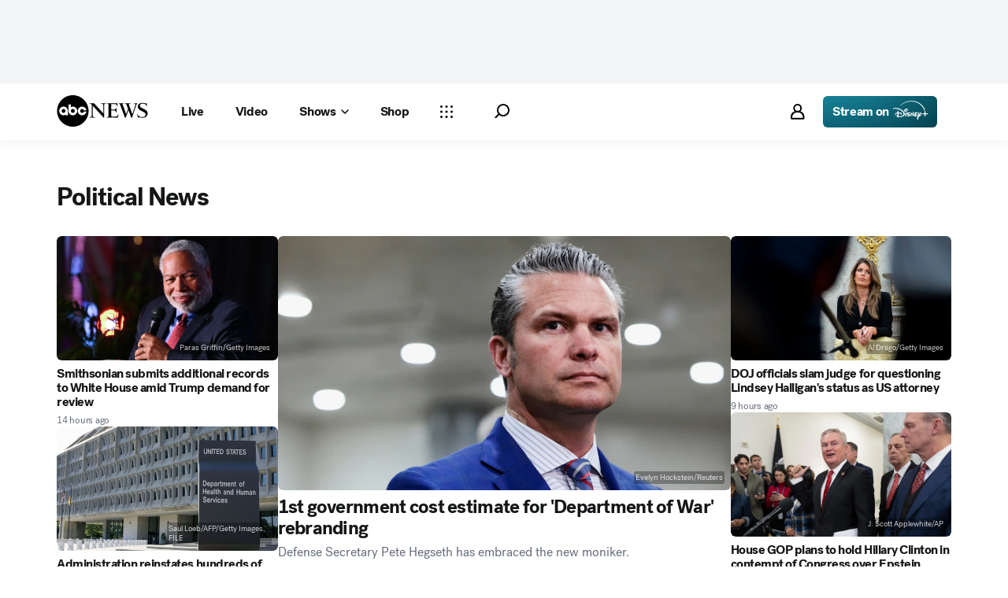

--- FILE ---
content_type: text/html; charset=utf-8
request_url: https://abcnews.go.com/politics
body_size: 49614
content:

        <!doctype html>
        <html lang="en" lang="en">
            <head>
                <!-- ABCNEWS | 132de6939b3c | 3968 | 9c5b345cd9e93a128e05828ec0f8265863afe9bf | abcnews.go.com | Thu, 15 Jan 2026 05:12:17 GMT -->
                <meta charSet="utf-8" />
                <meta name="viewport" content="initial-scale=1.0, user-scalable=yes" />
                <meta http-equiv="x-ua-compatible" content="IE=edge,chrome=1" />
                <meta property="og:locale" content="en_US" />
                

                <script>
                    window.__dataLayer = {"helpersEnabled":true,"page":{},"pzn":{},"site":{"device":"desktop","portal":"news"},"visitor":{}},
                        consentToken = window.localStorage.getItem('consentToken');

                    if (consentToken) {
                        window.__dataLayer.visitor = { consent : JSON.parse(consentToken) }; 
                    }
                </script>
                <script src="https://dcf.espn.com/TWDC-DTCI/prod/Bootstrap.js"></script>
                <link rel="preload" as="font" href="https://s.abcnews.com/assets/dtci/fonts/post-grotesk/PostGrotesk-Book.woff2" crossorigin>
<link rel="preload" as="font" href="https://s.abcnews.com/assets/dtci/fonts/post-grotesk/PostGrotesk-Bold.woff2" crossorigin>
<link rel="preload" as="font" href="https://s.abcnews.com/assets/dtci/fonts/post-grotesk/PostGrotesk-Medium.woff2" crossorigin>
<link rel="preload" as="font" href="https://s.abcnews.com/assets/dtci/fonts/post-grotesk/PostGrotesk-Light.woff2" crossorigin>
<link rel="preload" as="font" href="https://s.abcnews.com/assets/dtci/fonts/klim/tiempos/TiemposHeadline-Regular.woff2" crossorigin>
<link rel="preload" as="font" href="https://s.abcnews.com/assets/dtci/fonts/klim/tiempos/TiemposHeadline-RegularItalic.woff2" crossorigin>
<link rel="preload" as="font" href="https://s.abcnews.com/assets/dtci/fonts/klim/tiempos/TiemposHeadline-Medium.woff2" crossorigin>
<link rel="preload" as="image" href="https://s.abcnews.com/assets/dtci/icomoon/svg/logo.svg" >
<link rel="preconnect" href="https://fastcast.semfs.engsvc.go.com">
<link rel="preconnect" href="https://cdn.registerdisney.go.com">
                
                <link data-react-helmet="true" rel="stylesheet" href="//assets-cdn.abcnews.com/abcnews/9c5b345cd9e9-release-01-06-2026.4/client/abcnews/css/fusion-df477543.css"/><link data-react-helmet="true" rel="stylesheet" href="//assets-cdn.abcnews.com/abcnews/9c5b345cd9e9-release-01-06-2026.4/client/abcnews/css/5688-9ad856db.css"/><link data-react-helmet="true" rel="stylesheet" href="//assets-cdn.abcnews.com/abcnews/9c5b345cd9e9-release-01-06-2026.4/client/abcnews/css/abcnews-a9a17469.css"/><link data-react-helmet="true" rel="stylesheet" href="//assets-cdn.abcnews.com/abcnews/9c5b345cd9e9-release-01-06-2026.4/client/abcnews/css/2976-c65d725e.css"/><link data-react-helmet="true" rel="stylesheet" href="//assets-cdn.abcnews.com/abcnews/9c5b345cd9e9-release-01-06-2026.4/client/abcnews/css/4578-1d702dad.css"/><link data-react-helmet="true" rel="stylesheet" href="//assets-cdn.abcnews.com/abcnews/9c5b345cd9e9-release-01-06-2026.4/client/abcnews/css/8002-7e039e47.css"/><link data-react-helmet="true" rel="canonical" href="https://abcnews.go.com/politics"/><link data-react-helmet="true" rel="manifest" href="/manifest.json"/><link data-react-helmet="true" rel="shortcut icon" href="https://s.abcnews.com/assets/dtci/images/favicon.ico" type="image/x-icon"/>
                <script src="//assets-cdn.abcnews.com/abcnews/9c5b345cd9e9-release-01-06-2026.4/client/abcnews/runtime-1fdddb3f.js" defer></script><script src="//assets-cdn.abcnews.com/abcnews/9c5b345cd9e9-release-01-06-2026.4/client/abcnews/5688-8b3440f3.js" defer></script><script src="//assets-cdn.abcnews.com/abcnews/9c5b345cd9e9-release-01-06-2026.4/client/abcnews/6205-13c8fa1f.js" defer></script><script src="//assets-cdn.abcnews.com/abcnews/9c5b345cd9e9-release-01-06-2026.4/client/abcnews/8554-3eca6f9b.js" defer></script><script src="//assets-cdn.abcnews.com/abcnews/9c5b345cd9e9-release-01-06-2026.4/client/abcnews/5741-4c886934.js" defer></script><script src="//assets-cdn.abcnews.com/abcnews/9c5b345cd9e9-release-01-06-2026.4/client/abcnews/7110-6ed21ff2.js" defer></script><script src="//assets-cdn.abcnews.com/abcnews/9c5b345cd9e9-release-01-06-2026.4/client/abcnews/5426-71e7842a.js" defer></script><script src="//assets-cdn.abcnews.com/abcnews/9c5b345cd9e9-release-01-06-2026.4/client/abcnews/37-e781f319.js" defer></script><script src="//assets-cdn.abcnews.com/abcnews/9c5b345cd9e9-release-01-06-2026.4/client/abcnews/5793-b7aec70c.js" defer></script><script src="//assets-cdn.abcnews.com/abcnews/9c5b345cd9e9-release-01-06-2026.4/client/abcnews/3726-1194fa2c.js" defer></script><script src="//assets-cdn.abcnews.com/abcnews/9c5b345cd9e9-release-01-06-2026.4/client/abcnews/5427-a8a81766.js" defer></script><script src="//assets-cdn.abcnews.com/abcnews/9c5b345cd9e9-release-01-06-2026.4/client/abcnews/1763-5f9172a8.js" defer></script><script src="//assets-cdn.abcnews.com/abcnews/9c5b345cd9e9-release-01-06-2026.4/client/abcnews/1953-536a7f01.js" defer></script><script src="//assets-cdn.abcnews.com/abcnews/9c5b345cd9e9-release-01-06-2026.4/client/abcnews/4664-d0922e4a.js" defer></script><script src="//assets-cdn.abcnews.com/abcnews/9c5b345cd9e9-release-01-06-2026.4/client/abcnews/2976-f34926c0.js" defer></script><script src="//assets-cdn.abcnews.com/abcnews/9c5b345cd9e9-release-01-06-2026.4/client/abcnews/4724-ae075fba.js" defer></script><script src="//assets-cdn.abcnews.com/abcnews/9c5b345cd9e9-release-01-06-2026.4/client/abcnews/6189-68ad6857.js" defer></script><script src="//assets-cdn.abcnews.com/abcnews/9c5b345cd9e9-release-01-06-2026.4/client/abcnews/6493-c16d6abe.js" defer></script><script src="//assets-cdn.abcnews.com/abcnews/9c5b345cd9e9-release-01-06-2026.4/client/abcnews/1648-98ac14ae.js" defer></script><script src="//assets-cdn.abcnews.com/abcnews/9c5b345cd9e9-release-01-06-2026.4/client/abcnews/4323-518d1ac4.js" defer></script><script src="//assets-cdn.abcnews.com/abcnews/9c5b345cd9e9-release-01-06-2026.4/client/abcnews/4139-c15faa4c.js" defer></script><script src="//assets-cdn.abcnews.com/abcnews/9c5b345cd9e9-release-01-06-2026.4/client/abcnews/6652-8a0c3881.js" defer></script><script src="//assets-cdn.abcnews.com/abcnews/9c5b345cd9e9-release-01-06-2026.4/client/abcnews/4578-d21ee928.js" defer></script><script src="//assets-cdn.abcnews.com/abcnews/9c5b345cd9e9-release-01-06-2026.4/client/abcnews/8002-463caafe.js" defer></script>
                <link rel="prefetch" href="//assets-cdn.abcnews.com/abcnews/9c5b345cd9e9-release-01-06-2026.4/client/abcnews/_manifest.js" as="script" /><link rel="prefetch" href="//assets-cdn.abcnews.com/abcnews/9c5b345cd9e9-release-01-06-2026.4/client/abcnews/abcnews-89fd4efd.js" as="script" />
<link rel="prefetch" href="//assets-cdn.abcnews.com/abcnews/9c5b345cd9e9-release-01-06-2026.4/client/abcnews/distroSection-1956c70a.js" as="script" />
                <title data-react-helmet="true">Politics News | Breaking Political News, Video &amp; Analysis-ABC News - ABC News</title>
                <meta data-react-helmet="true" name="description" content="ABC News is your trusted source on political news stories and videos. Get the latest coverage and analysis on everything from the Trump presidency, Senate, House and Supreme Court."/><meta data-react-helmet="true" name="keywords" content="2020 Election,Election Polls,Presidential Election,2020 Election News,Primary Election,Donald Trump,Joe Biden,breaking news,Democrats,Republicans,Analysis,Democratic Candidates,Republican Candidates,Political news,AlertTag,123585374"/><meta data-react-helmet="true" name="theme-color" content="#fff"/><meta data-react-helmet="true" name="copyright" content="2026 ABC News"/><meta data-react-helmet="true" name="author" content="ABC News"/><meta data-react-helmet="true" name="robots" content="index, follow"/><meta data-react-helmet="true" property="fb:admins" content="704409894"/><meta data-react-helmet="true" property="fb:app_id" content="4942312939"/><meta data-react-helmet="true" name="fb_title" content="Politics News | Breaking Political News, Video &amp; Analysis-ABC News"/><meta data-react-helmet="true" property="og:site_name" content="ABC News"/><meta data-react-helmet="true" property="og:url" content="https://abcnews.go.com/politics"/><meta data-react-helmet="true" property="og:title" content="Politics News | Breaking Political News, Video &amp; Analysis-ABC News"/><meta data-react-helmet="true" property="og:description" content="ABC News is your trusted source on political news stories and videos. Get the latest coverage and analysis on everything from the Trump presidency, Senate, House and Supreme Court."/><meta data-react-helmet="true" property="og:image" content="https://s.abcnews.com/images/US/abc_news_default_2000x2000_update_16x9_992.jpg"/><meta data-react-helmet="true" property="og:type" content="website"/><meta data-react-helmet="true" property="fb:pages" content="86680728811"/><meta data-react-helmet="true" property="fb:pages" content="59306617060"/><meta data-react-helmet="true" property="fb:pages" content="214832449817"/><meta data-react-helmet="true" property="fb:pages" content="66660497800"/><meta data-react-helmet="true" property="fb:pages" content="184096565021911"/><meta data-react-helmet="true" property="fb:pages" content="295479040495545"/><meta data-react-helmet="true" property="fb:pages" content="163497464933"/><meta data-react-helmet="true" property="fb:pages" content="149475666523"/><meta data-react-helmet="true" property="fb:pages" content="1161108697272926"/><meta data-react-helmet="true" property="fb:pages" content="263058762303"/><meta data-react-helmet="true" property="fb:pages" content="55845270277"/><meta data-react-helmet="true" name="twitter:app:name:iphone" content="ABC News"/><meta data-react-helmet="true" name="twitter:app:id:iphone" content="300255638"/><meta data-react-helmet="true" name="twitter:app:url:iphone" content="abcnewsiphone://link/distroSection,"/><meta data-react-helmet="true" name="twitter:app:name:ipad" content="ABC News"/><meta data-react-helmet="true" name="twitter:app:id:ipad" content="306934135"/><meta data-react-helmet="true" name="twitter:app:url:ipad" content="abcnewsipad://link/distroSection,"/><meta data-react-helmet="true" name="twitter:app:name:googleplay" content="ABC News"/><meta data-react-helmet="true" name="twitter:app:id:googleplay" content="com.abc.abcnews"/><meta data-react-helmet="true" name="twitter:app:url:googleplay" content="https://abcnews.go.com/politics"/>
                <script data-react-helmet="true" src="https://scripts.webcontentassessor.com/scripts/0b90f464007ee375f4e9cd06c3914e59274887f92e97c606a62fdf9e3a4728b5"></script><script data-react-helmet="true" async="true" src="https://www.googletagmanager.com/gtag/js?id=DC-4139589"></script><script data-react-helmet="true" src="https://s.abcnews.com/assets/dtci/js/floodlight_global.js"></script><script data-react-helmet="true" type="application/ld+json">{"@context":"https://schema.org","@type":"WebSite","name":"ABC News","url":"https://abcnews.go.com/"}</script>
                

                <script data-rum-type="legacy" data-rum-pct="100">(() => {function gc(n){n=document.cookie.match("(^|;) ?"+n+"=([^;]*)(;|$)");return n?n[2]:null}function sc(n){document.cookie=n}function smpl(n){n/=100;return!!n&&Math.random()<=n}var _nr=!1,_nrCookie=gc("_nr");null!==_nrCookie?"1"===_nrCookie&&(_nr=!0):smpl(100)?(_nr=!0,sc("_nr=1; path=/")):(_nr=!1,sc("_nr=0; path=/"));_nr && (() => {;window.NREUM||(NREUM={});NREUM.init={distributed_tracing:{enabled:true},privacy:{cookies_enabled:true},ajax:{deny_list:["bam.nr-data.net"]}};;NREUM.info = {"beacon":"bam.nr-data.net","errorBeacon":"bam.nr-data.net","sa":1,"licenseKey":"16357338ab","applicationID":"395029741"};__nr_require=function(t,e,n){function r(n){if(!e[n]){var o=e[n]={exports:{}};t[n][0].call(o.exports,function(e){var o=t[n][1][e];return r(o||e)},o,o.exports)}return e[n].exports}if("function"==typeof __nr_require)return __nr_require;for(var o=0;o<n.length;o++)r(n[o]);return r}({1:[function(t,e,n){function r(t){try{s.console&&console.log(t)}catch(e){}}var o,i=t("ee"),a=t(31),s={};try{o=localStorage.getItem("__nr_flags").split(","),console&&"function"==typeof console.log&&(s.console=!0,o.indexOf("dev")!==-1&&(s.dev=!0),o.indexOf("nr_dev")!==-1&&(s.nrDev=!0))}catch(c){}s.nrDev&&i.on("internal-error",function(t){r(t.stack)}),s.dev&&i.on("fn-err",function(t,e,n){r(n.stack)}),s.dev&&(r("NR AGENT IN DEVELOPMENT MODE"),r("flags: "+a(s,function(t,e){return t}).join(", ")))},{}],2:[function(t,e,n){function r(t,e,n,r,s){try{l?l-=1:o(s||new UncaughtException(t,e,n),!0)}catch(f){try{i("ierr",[f,c.now(),!0])}catch(d){}}return"function"==typeof u&&u.apply(this,a(arguments))}function UncaughtException(t,e,n){this.message=t||"Uncaught error with no additional information",this.sourceURL=e,this.line=n}function o(t,e){var n=e?null:c.now();i("err",[t,n])}var i=t("handle"),a=t(32),s=t("ee"),c=t("loader"),f=t("gos"),u=window.onerror,d=!1,p="nr@seenError";if(!c.disabled){var l=0;c.features.err=!0,t(1),window.onerror=r;try{throw new Error}catch(h){"stack"in h&&(t(14),t(13),"addEventListener"in window&&t(7),c.xhrWrappable&&t(15),d=!0)}s.on("fn-start",function(t,e,n){d&&(l+=1)}),s.on("fn-err",function(t,e,n){d&&!n[p]&&(f(n,p,function(){return!0}),this.thrown=!0,o(n))}),s.on("fn-end",function(){d&&!this.thrown&&l>0&&(l-=1)}),s.on("internal-error",function(t){i("ierr",[t,c.now(),!0])})}},{}],3:[function(t,e,n){var r=t("loader");r.disabled||(r.features.ins=!0)},{}],4:[function(t,e,n){function r(){U++,L=g.hash,this[u]=y.now()}function o(){U--,g.hash!==L&&i(0,!0);var t=y.now();this[h]=~~this[h]+t-this[u],this[d]=t}function i(t,e){E.emit("newURL",[""+g,e])}function a(t,e){t.on(e,function(){this[e]=y.now()})}var s="-start",c="-end",f="-body",u="fn"+s,d="fn"+c,p="cb"+s,l="cb"+c,h="jsTime",m="fetch",v="addEventListener",w=window,g=w.location,y=t("loader");if(w[v]&&y.xhrWrappable&&!y.disabled){var x=t(11),b=t(12),E=t(9),R=t(7),O=t(14),T=t(8),S=t(15),P=t(10),M=t("ee"),C=M.get("tracer"),N=t(23);t(17),y.features.spa=!0;var L,U=0;M.on(u,r),b.on(p,r),P.on(p,r),M.on(d,o),b.on(l,o),P.on(l,o),M.buffer([u,d,"xhr-resolved"]),R.buffer([u]),O.buffer(["setTimeout"+c,"clearTimeout"+s,u]),S.buffer([u,"new-xhr","send-xhr"+s]),T.buffer([m+s,m+"-done",m+f+s,m+f+c]),E.buffer(["newURL"]),x.buffer([u]),b.buffer(["propagate",p,l,"executor-err","resolve"+s]),C.buffer([u,"no-"+u]),P.buffer(["new-jsonp","cb-start","jsonp-error","jsonp-end"]),a(T,m+s),a(T,m+"-done"),a(P,"new-jsonp"),a(P,"jsonp-end"),a(P,"cb-start"),E.on("pushState-end",i),E.on("replaceState-end",i),w[v]("hashchange",i,N(!0)),w[v]("load",i,N(!0)),w[v]("popstate",function(){i(0,U>1)},N(!0))}},{}],5:[function(t,e,n){function r(){var t=new PerformanceObserver(function(t,e){var n=t.getEntries();s(v,[n])});try{t.observe({entryTypes:["resource"]})}catch(e){}}function o(t){if(s(v,[window.performance.getEntriesByType(w)]),window.performance["c"+p])try{window.performance[h](m,o,!1)}catch(t){}else try{window.performance[h]("webkit"+m,o,!1)}catch(t){}}function i(t){}if(window.performance&&window.performance.timing&&window.performance.getEntriesByType){var a=t("ee"),s=t("handle"),c=t(14),f=t(13),u=t(6),d=t(23),p="learResourceTimings",l="addEventListener",h="removeEventListener",m="resourcetimingbufferfull",v="bstResource",w="resource",g="-start",y="-end",x="fn"+g,b="fn"+y,E="bstTimer",R="pushState",O=t("loader");if(!O.disabled){O.features.stn=!0,t(9),"addEventListener"in window&&t(7);var T=NREUM.o.EV;a.on(x,function(t,e){var n=t[0];n instanceof T&&(this.bstStart=O.now())}),a.on(b,function(t,e){var n=t[0];n instanceof T&&s("bst",[n,e,this.bstStart,O.now()])}),c.on(x,function(t,e,n){this.bstStart=O.now(),this.bstType=n}),c.on(b,function(t,e){s(E,[e,this.bstStart,O.now(),this.bstType])}),f.on(x,function(){this.bstStart=O.now()}),f.on(b,function(t,e){s(E,[e,this.bstStart,O.now(),"requestAnimationFrame"])}),a.on(R+g,function(t){this.time=O.now(),this.startPath=location.pathname+location.hash}),a.on(R+y,function(t){s("bstHist",[location.pathname+location.hash,this.startPath,this.time])}),u()?(s(v,[window.performance.getEntriesByType("resource")]),r()):l in window.performance&&(window.performance["c"+p]?window.performance[l](m,o,d(!1)):window.performance[l]("webkit"+m,o,d(!1))),document[l]("scroll",i,d(!1)),document[l]("keypress",i,d(!1)),document[l]("click",i,d(!1))}}},{}],6:[function(t,e,n){e.exports=function(){return"PerformanceObserver"in window&&"function"==typeof window.PerformanceObserver}},{}],7:[function(t,e,n){function r(t){for(var e=t;e&&!e.hasOwnProperty(u);)e=Object.getPrototypeOf(e);e&&o(e)}function o(t){s.inPlace(t,[u,d],"-",i)}function i(t,e){return t[1]}var a=t("ee").get("events"),s=t("wrap-function")(a,!0),c=t("gos"),f=XMLHttpRequest,u="addEventListener",d="removeEventListener";e.exports=a,"getPrototypeOf"in Object?(r(document),r(window),r(f.prototype)):f.prototype.hasOwnProperty(u)&&(o(window),o(f.prototype)),a.on(u+"-start",function(t,e){var n=t[1];if(null!==n&&("function"==typeof n||"object"==typeof n)){var r=c(n,"nr@wrapped",function(){function t(){if("function"==typeof n.handleEvent)return n.handleEvent.apply(n,arguments)}var e={object:t,"function":n}[typeof n];return e?s(e,"fn-",null,e.name||"anonymous"):n});this.wrapped=t[1]=r}}),a.on(d+"-start",function(t){t[1]=this.wrapped||t[1]})},{}],8:[function(t,e,n){function r(t,e,n){var r=t[e];"function"==typeof r&&(t[e]=function(){var t=i(arguments),e={};o.emit(n+"before-start",[t],e);var a;e[m]&&e[m].dt&&(a=e[m].dt);var s=r.apply(this,t);return o.emit(n+"start",[t,a],s),s.then(function(t){return o.emit(n+"end",[null,t],s),t},function(t){throw o.emit(n+"end",[t],s),t})})}var o=t("ee").get("fetch"),i=t(32),a=t(31);e.exports=o;var s=window,c="fetch-",f=c+"body-",u=["arrayBuffer","blob","json","text","formData"],d=s.Request,p=s.Response,l=s.fetch,h="prototype",m="nr@context";d&&p&&l&&(a(u,function(t,e){r(d[h],e,f),r(p[h],e,f)}),r(s,"fetch",c),o.on(c+"end",function(t,e){var n=this;if(e){var r=e.headers.get("content-length");null!==r&&(n.rxSize=r),o.emit(c+"done",[null,e],n)}else o.emit(c+"done",[t],n)}))},{}],9:[function(t,e,n){var r=t("ee").get("history"),o=t("wrap-function")(r);e.exports=r;var i=window.history&&window.history.constructor&&window.history.constructor.prototype,a=window.history;i&&i.pushState&&i.replaceState&&(a=i),o.inPlace(a,["pushState","replaceState"],"-")},{}],10:[function(t,e,n){function r(t){function e(){f.emit("jsonp-end",[],l),t.removeEventListener("load",e,c(!1)),t.removeEventListener("error",n,c(!1))}function n(){f.emit("jsonp-error",[],l),f.emit("jsonp-end",[],l),t.removeEventListener("load",e,c(!1)),t.removeEventListener("error",n,c(!1))}var r=t&&"string"==typeof t.nodeName&&"script"===t.nodeName.toLowerCase();if(r){var o="function"==typeof t.addEventListener;if(o){var a=i(t.src);if(a){var d=s(a),p="function"==typeof d.parent[d.key];if(p){var l={};u.inPlace(d.parent,[d.key],"cb-",l),t.addEventListener("load",e,c(!1)),t.addEventListener("error",n,c(!1)),f.emit("new-jsonp",[t.src],l)}}}}}function o(){return"addEventListener"in window}function i(t){var e=t.match(d);return e?e[1]:null}function a(t,e){var n=t.match(l),r=n[1],o=n[3];return o?a(o,e[r]):e[r]}function s(t){var e=t.match(p);return e&&e.length>=3?{key:e[2],parent:a(e[1],window)}:{key:t,parent:window}}var c=t(23),f=t("ee").get("jsonp"),u=t("wrap-function")(f);if(e.exports=f,o()){var d=/[?&](?:callback|cb)=([^&#]+)/,p=/(.*).([^.]+)/,l=/^(w+)(.|$)(.*)$/,h=["appendChild","insertBefore","replaceChild"];Node&&Node.prototype&&Node.prototype.appendChild?u.inPlace(Node.prototype,h,"dom-"):(u.inPlace(HTMLElement.prototype,h,"dom-"),u.inPlace(HTMLHeadElement.prototype,h,"dom-"),u.inPlace(HTMLBodyElement.prototype,h,"dom-")),f.on("dom-start",function(t){r(t[0])})}},{}],11:[function(t,e,n){var r=t("ee").get("mutation"),o=t("wrap-function")(r),i=NREUM.o.MO;e.exports=r,i&&(window.MutationObserver=function(t){return this instanceof i?new i(o(t,"fn-")):i.apply(this,arguments)},MutationObserver.prototype=i.prototype)},{}],12:[function(t,e,n){function r(t){var e=i.context(),n=s(t,"executor-",e,null,!1),r=new f(n);return i.context(r).getCtx=function(){return e},r}var o=t("wrap-function"),i=t("ee").get("promise"),a=t("ee").getOrSetContext,s=o(i),c=t(31),f=NREUM.o.PR;e.exports=i,f&&(window.Promise=r,["all","race"].forEach(function(t){var e=f[t];f[t]=function(n){function r(t){return function(){i.emit("propagate",[null,!o],a,!1,!1),o=o||!t}}var o=!1;c(n,function(e,n){Promise.resolve(n).then(r("all"===t),r(!1))});var a=e.apply(f,arguments),s=f.resolve(a);return s}}),["resolve","reject"].forEach(function(t){var e=f[t];f[t]=function(t){var n=e.apply(f,arguments);return t!==n&&i.emit("propagate",[t,!0],n,!1,!1),n}}),f.prototype["catch"]=function(t){return this.then(null,t)},f.prototype=Object.create(f.prototype,{constructor:{value:r}}),c(Object.getOwnPropertyNames(f),function(t,e){try{r[e]=f[e]}catch(n){}}),o.wrapInPlace(f.prototype,"then",function(t){return function(){var e=this,n=o.argsToArray.apply(this,arguments),r=a(e);r.promise=e,n[0]=s(n[0],"cb-",r,null,!1),n[1]=s(n[1],"cb-",r,null,!1);var c=t.apply(this,n);return r.nextPromise=c,i.emit("propagate",[e,!0],c,!1,!1),c}}),i.on("executor-start",function(t){t[0]=s(t[0],"resolve-",this,null,!1),t[1]=s(t[1],"resolve-",this,null,!1)}),i.on("executor-err",function(t,e,n){t[1](n)}),i.on("cb-end",function(t,e,n){i.emit("propagate",[n,!0],this.nextPromise,!1,!1)}),i.on("propagate",function(t,e,n){this.getCtx&&!e||(this.getCtx=function(){if(t instanceof Promise)var e=i.context(t);return e&&e.getCtx?e.getCtx():this})}),r.toString=function(){return""+f})},{}],13:[function(t,e,n){var r=t("ee").get("raf"),o=t("wrap-function")(r),i="equestAnimationFrame";e.exports=r,o.inPlace(window,["r"+i,"mozR"+i,"webkitR"+i,"msR"+i],"raf-"),r.on("raf-start",function(t){t[0]=o(t[0],"fn-")})},{}],14:[function(t,e,n){function r(t,e,n){t[0]=a(t[0],"fn-",null,n)}function o(t,e,n){this.method=n,this.timerDuration=isNaN(t[1])?0:+t[1],t[0]=a(t[0],"fn-",this,n)}var i=t("ee").get("timer"),a=t("wrap-function")(i),s="setTimeout",c="setInterval",f="clearTimeout",u="-start",d="-";e.exports=i,a.inPlace(window,[s,"setImmediate"],s+d),a.inPlace(window,[c],c+d),a.inPlace(window,[f,"clearImmediate"],f+d),i.on(c+u,r),i.on(s+u,o)},{}],15:[function(t,e,n){function r(t,e){d.inPlace(e,["onreadystatechange"],"fn-",s)}function o(){var t=this,e=u.context(t);t.readyState>3&&!e.resolved&&(e.resolved=!0,u.emit("xhr-resolved",[],t)),d.inPlace(t,y,"fn-",s)}function i(t){x.push(t),m&&(E?E.then(a):w?w(a):(R=-R,O.data=R))}function a(){for(var t=0;t<x.length;t++)r([],x[t]);x.length&&(x=[])}function s(t,e){return e}function c(t,e){for(var n in t)e[n]=t[n];return e}t(7);var f=t("ee"),u=f.get("xhr"),d=t("wrap-function")(u),p=t(23),l=NREUM.o,h=l.XHR,m=l.MO,v=l.PR,w=l.SI,g="readystatechange",y=["onload","onerror","onabort","onloadstart","onloadend","onprogress","ontimeout"],x=[];e.exports=u;var b=window.XMLHttpRequest=function(t){var e=new h(t);try{u.emit("new-xhr",[e],e),e.addEventListener(g,o,p(!1))}catch(n){try{u.emit("internal-error",[n])}catch(r){}}return e};if(c(h,b),b.prototype=h.prototype,d.inPlace(b.prototype,["open","send"],"-xhr-",s),u.on("send-xhr-start",function(t,e){r(t,e),i(e)}),u.on("open-xhr-start",r),m){var E=v&&v.resolve();if(!w&&!v){var R=1,O=document.createTextNode(R);new m(a).observe(O,{characterData:!0})}}else f.on("fn-end",function(t){t[0]&&t[0].type===g||a()})},{}],16:[function(t,e,n){function r(t){if(!s(t))return null;var e=window.NREUM;if(!e.loader_config)return null;var n=(e.loader_config.accountID||"").toString()||null,r=(e.loader_config.agentID||"").toString()||null,f=(e.loader_config.trustKey||"").toString()||null;if(!n||!r)return null;var h=l.generateSpanId(),m=l.generateTraceId(),v=Date.now(),w={spanId:h,traceId:m,timestamp:v};return(t.sameOrigin||c(t)&&p())&&(w.traceContextParentHeader=o(h,m),w.traceContextStateHeader=i(h,v,n,r,f)),(t.sameOrigin&&!u()||!t.sameOrigin&&c(t)&&d())&&(w.newrelicHeader=a(h,m,v,n,r,f)),w}function o(t,e){return"00-"+e+"-"+t+"-01"}function i(t,e,n,r,o){var i=0,a="",s=1,c="",f="";return o+"@nr="+i+"-"+s+"-"+n+"-"+r+"-"+t+"-"+a+"-"+c+"-"+f+"-"+e}function a(t,e,n,r,o,i){var a="btoa"in window&&"function"==typeof window.btoa;if(!a)return null;var s={v:[0,1],d:{ty:"Browser",ac:r,ap:o,id:t,tr:e,ti:n}};return i&&r!==i&&(s.d.tk=i),btoa(JSON.stringify(s))}function s(t){return f()&&c(t)}function c(t){var e=!1,n={};if("init"in NREUM&&"distributed_tracing"in NREUM.init&&(n=NREUM.init.distributed_tracing),t.sameOrigin)e=!0;else if(n.allowed_origins instanceof Array)for(var r=0;r<n.allowed_origins.length;r++){var o=h(n.allowed_origins[r]);if(t.hostname===o.hostname&&t.protocol===o.protocol&&t.port===o.port){e=!0;break}}return e}function f(){return"init"in NREUM&&"distributed_tracing"in NREUM.init&&!!NREUM.init.distributed_tracing.enabled}function u(){return"init"in NREUM&&"distributed_tracing"in NREUM.init&&!!NREUM.init.distributed_tracing.exclude_newrelic_header}function d(){return"init"in NREUM&&"distributed_tracing"in NREUM.init&&NREUM.init.distributed_tracing.cors_use_newrelic_header!==!1}function p(){return"init"in NREUM&&"distributed_tracing"in NREUM.init&&!!NREUM.init.distributed_tracing.cors_use_tracecontext_headers}var l=t(28),h=t(18);e.exports={generateTracePayload:r,shouldGenerateTrace:s}},{}],17:[function(t,e,n){function r(t){var e=this.params,n=this.metrics;if(!this.ended){this.ended=!0;for(var r=0;r<p;r++)t.removeEventListener(d[r],this.listener,!1);return e.protocol&&"data"===e.protocol?void g("Ajax/DataUrl/Excluded"):void(e.aborted||(n.duration=a.now()-this.startTime,this.loadCaptureCalled||4!==t.readyState?null==e.status&&(e.status=0):i(this,t),n.cbTime=this.cbTime,s("xhr",[e,n,this.startTime,this.endTime,"xhr"],this)))}}function o(t,e){var n=c(e),r=t.params;r.hostname=n.hostname,r.port=n.port,r.protocol=n.protocol,r.host=n.hostname+":"+n.port,r.pathname=n.pathname,t.parsedOrigin=n,t.sameOrigin=n.sameOrigin}function i(t,e){t.params.status=e.status;var n=v(e,t.lastSize);if(n&&(t.metrics.rxSize=n),t.sameOrigin){var r=e.getResponseHeader("X-NewRelic-App-Data");r&&(t.params.cat=r.split(", ").pop())}t.loadCaptureCalled=!0}var a=t("loader");if(a.xhrWrappable&&!a.disabled){var s=t("handle"),c=t(18),f=t(16).generateTracePayload,u=t("ee"),d=["load","error","abort","timeout"],p=d.length,l=t("id"),h=t(24),m=t(22),v=t(19),w=t(23),g=t(25).recordSupportability,y=NREUM.o.REQ,x=window.XMLHttpRequest;a.features.xhr=!0,t(15),t(8),u.on("new-xhr",function(t){var e=this;e.totalCbs=0,e.called=0,e.cbTime=0,e.end=r,e.ended=!1,e.xhrGuids={},e.lastSize=null,e.loadCaptureCalled=!1,e.params=this.params||{},e.metrics=this.metrics||{},t.addEventListener("load",function(n){i(e,t)},w(!1)),h&&(h>34||h<10)||t.addEventListener("progress",function(t){e.lastSize=t.loaded},w(!1))}),u.on("open-xhr-start",function(t){this.params={method:t[0]},o(this,t[1]),this.metrics={}}),u.on("open-xhr-end",function(t,e){"loader_config"in NREUM&&"xpid"in NREUM.loader_config&&this.sameOrigin&&e.setRequestHeader("X-NewRelic-ID",NREUM.loader_config.xpid);var n=f(this.parsedOrigin);if(n){var r=!1;n.newrelicHeader&&(e.setRequestHeader("newrelic",n.newrelicHeader),r=!0),n.traceContextParentHeader&&(e.setRequestHeader("traceparent",n.traceContextParentHeader),n.traceContextStateHeader&&e.setRequestHeader("tracestate",n.traceContextStateHeader),r=!0),r&&(this.dt=n)}}),u.on("send-xhr-start",function(t,e){var n=this.metrics,r=t[0],o=this;if(n&&r){var i=m(r);i&&(n.txSize=i)}this.startTime=a.now(),this.listener=function(t){try{"abort"!==t.type||o.loadCaptureCalled||(o.params.aborted=!0),("load"!==t.type||o.called===o.totalCbs&&(o.onloadCalled||"function"!=typeof e.onload))&&o.end(e)}catch(n){try{u.emit("internal-error",[n])}catch(r){}}};for(var s=0;s<p;s++)e.addEventListener(d[s],this.listener,w(!1))}),u.on("xhr-cb-time",function(t,e,n){this.cbTime+=t,e?this.onloadCalled=!0:this.called+=1,this.called!==this.totalCbs||!this.onloadCalled&&"function"==typeof n.onload||this.end(n)}),u.on("xhr-load-added",function(t,e){var n=""+l(t)+!!e;this.xhrGuids&&!this.xhrGuids[n]&&(this.xhrGuids[n]=!0,this.totalCbs+=1)}),u.on("xhr-load-removed",function(t,e){var n=""+l(t)+!!e;this.xhrGuids&&this.xhrGuids[n]&&(delete this.xhrGuids[n],this.totalCbs-=1)}),u.on("xhr-resolved",function(){this.endTime=a.now()}),u.on("addEventListener-end",function(t,e){e instanceof x&&"load"===t[0]&&u.emit("xhr-load-added",[t[1],t[2]],e)}),u.on("removeEventListener-end",function(t,e){e instanceof x&&"load"===t[0]&&u.emit("xhr-load-removed",[t[1],t[2]],e)}),u.on("fn-start",function(t,e,n){e instanceof x&&("onload"===n&&(this.onload=!0),("load"===(t[0]&&t[0].type)||this.onload)&&(this.xhrCbStart=a.now()))}),u.on("fn-end",function(t,e){this.xhrCbStart&&u.emit("xhr-cb-time",[a.now()-this.xhrCbStart,this.onload,e],e)}),u.on("fetch-before-start",function(t){function e(t,e){var n=!1;return e.newrelicHeader&&(t.set("newrelic",e.newrelicHeader),n=!0),e.traceContextParentHeader&&(t.set("traceparent",e.traceContextParentHeader),e.traceContextStateHeader&&t.set("tracestate",e.traceContextStateHeader),n=!0),n}var n,r=t[1]||{};"string"==typeof t[0]?n=t[0]:t[0]&&t[0].url?n=t[0].url:window.URL&&t[0]&&t[0]instanceof URL&&(n=t[0].href),n&&(this.parsedOrigin=c(n),this.sameOrigin=this.parsedOrigin.sameOrigin);var o=f(this.parsedOrigin);if(o&&(o.newrelicHeader||o.traceContextParentHeader))if("string"==typeof t[0]||window.URL&&t[0]&&t[0]instanceof URL){var i={};for(var a in r)i[a]=r[a];i.headers=new Headers(r.headers||{}),e(i.headers,o)&&(this.dt=o),t.length>1?t[1]=i:t.push(i)}else t[0]&&t[0].headers&&e(t[0].headers,o)&&(this.dt=o)}),u.on("fetch-start",function(t,e){this.params={},this.metrics={},this.startTime=a.now(),this.dt=e,t.length>=1&&(this.target=t[0]),t.length>=2&&(this.opts=t[1]);var n,r=this.opts||{},i=this.target;if("string"==typeof i?n=i:"object"==typeof i&&i instanceof y?n=i.url:window.URL&&"object"==typeof i&&i instanceof URL&&(n=i.href),o(this,n),"data"!==this.params.protocol){var s=(""+(i&&i instanceof y&&i.method||r.method||"GET")).toUpperCase();this.params.method=s,this.txSize=m(r.body)||0}}),u.on("fetch-done",function(t,e){if(this.endTime=a.now(),this.params||(this.params={}),"data"===this.params.protocol)return void g("Ajax/DataUrl/Excluded");this.params.status=e?e.status:0;var n;"string"==typeof this.rxSize&&this.rxSize.length>0&&(n=+this.rxSize);var r={txSize:this.txSize,rxSize:n,duration:a.now()-this.startTime};s("xhr",[this.params,r,this.startTime,this.endTime,"fetch"],this)})}},{}],18:[function(t,e,n){var r={};e.exports=function(t){if(t in r)return r[t];if(0===(t||"").indexOf("data:"))return{protocol:"data"};var e=document.createElement("a"),n=window.location,o={};e.href=t,o.port=e.port;var i=e.href.split("://");!o.port&&i[1]&&(o.port=i[1].split("/")[0].split("@").pop().split(":")[1]),o.port&&"0"!==o.port||(o.port="https"===i[0]?"443":"80"),o.hostname=e.hostname||n.hostname,o.pathname=e.pathname,o.protocol=i[0],"/"!==o.pathname.charAt(0)&&(o.pathname="/"+o.pathname);var a=!e.protocol||":"===e.protocol||e.protocol===n.protocol,s=e.hostname===document.domain&&e.port===n.port;return o.sameOrigin=a&&(!e.hostname||s),"/"===o.pathname&&(r[t]=o),o}},{}],19:[function(t,e,n){function r(t,e){var n=t.responseType;return"json"===n&&null!==e?e:"arraybuffer"===n||"blob"===n||"json"===n?o(t.response):"text"===n||""===n||void 0===n?o(t.responseText):void 0}var o=t(22);e.exports=r},{}],20:[function(t,e,n){function r(){}function o(t,e,n,r){return function(){return u.recordSupportability("API/"+e+"/called"),i(t+e,[f.now()].concat(s(arguments)),n?null:this,r),n?void 0:this}}var i=t("handle"),a=t(31),s=t(32),c=t("ee").get("tracer"),f=t("loader"),u=t(25),d=NREUM;"undefined"==typeof window.newrelic&&(newrelic=d);var p=["setPageViewName","setCustomAttribute","setErrorHandler","finished","addToTrace","inlineHit","addRelease"],l="api-",h=l+"ixn-";a(p,function(t,e){d[e]=o(l,e,!0,"api")}),d.addPageAction=o(l,"addPageAction",!0),d.setCurrentRouteName=o(l,"routeName",!0),e.exports=newrelic,d.interaction=function(){return(new r).get()};var m=r.prototype={createTracer:function(t,e){var n={},r=this,o="function"==typeof e;return i(h+"tracer",[f.now(),t,n],r),function(){if(c.emit((o?"":"no-")+"fn-start",[f.now(),r,o],n),o)try{return e.apply(this,arguments)}catch(t){throw c.emit("fn-err",[arguments,this,t],n),t}finally{c.emit("fn-end",[f.now()],n)}}}};a("actionText,setName,setAttribute,save,ignore,onEnd,getContext,end,get".split(","),function(t,e){m[e]=o(h,e)}),newrelic.noticeError=function(t,e){"string"==typeof t&&(t=new Error(t)),u.recordSupportability("API/noticeError/called"),i("err",[t,f.now(),!1,e])}},{}],21:[function(t,e,n){function r(t){if(NREUM.init){for(var e=NREUM.init,n=t.split("."),r=0;r<n.length-1;r++)if(e=e[n[r]],"object"!=typeof e)return;return e=e[n[n.length-1]]}}e.exports={getConfiguration:r}},{}],22:[function(t,e,n){e.exports=function(t){if("string"==typeof t&&t.length)return t.length;if("object"==typeof t){if("undefined"!=typeof ArrayBuffer&&t instanceof ArrayBuffer&&t.byteLength)return t.byteLength;if("undefined"!=typeof Blob&&t instanceof Blob&&t.size)return t.size;if(!("undefined"!=typeof FormData&&t instanceof FormData))try{return JSON.stringify(t).length}catch(e){return}}}},{}],23:[function(t,e,n){var r=!1;try{var o=Object.defineProperty({},"passive",{get:function(){r=!0}});window.addEventListener("testPassive",null,o),window.removeEventListener("testPassive",null,o)}catch(i){}e.exports=function(t){return r?{passive:!0,capture:!!t}:!!t}},{}],24:[function(t,e,n){var r=0,o=navigator.userAgent.match(/Firefox[/s](d+.d+)/);o&&(r=+o[1]),e.exports=r},{}],25:[function(t,e,n){function r(t,e){var n=[a,t,{name:t},e];return i("storeMetric",n,null,"api"),n}function o(t,e){var n=[s,t,{name:t},e];return i("storeEventMetrics",n,null,"api"),n}var i=t("handle"),a="sm",s="cm";e.exports={constants:{SUPPORTABILITY_METRIC:a,CUSTOM_METRIC:s},recordSupportability:r,recordCustom:o}},{}],26:[function(t,e,n){function r(){return s.exists&&performance.now?Math.round(performance.now()):(i=Math.max((new Date).getTime(),i))-a}function o(){return i}var i=(new Date).getTime(),a=i,s=t(33);e.exports=r,e.exports.offset=a,e.exports.getLastTimestamp=o},{}],27:[function(t,e,n){function r(t,e){var n=t.getEntries();n.forEach(function(t){"first-paint"===t.name?l("timing",["fp",Math.floor(t.startTime)]):"first-contentful-paint"===t.name&&l("timing",["fcp",Math.floor(t.startTime)])})}function o(t,e){var n=t.getEntries();if(n.length>0){var r=n[n.length-1];if(f&&f<r.startTime)return;var o=[r],i=a({});i&&o.push(i),l("lcp",o)}}function i(t){t.getEntries().forEach(function(t){t.hadRecentInput||l("cls",[t])})}function a(t){var e=navigator.connection||navigator.mozConnection||navigator.webkitConnection;if(e)return e.type&&(t["net-type"]=e.type),e.effectiveType&&(t["net-etype"]=e.effectiveType),e.rtt&&(t["net-rtt"]=e.rtt),e.downlink&&(t["net-dlink"]=e.downlink),t}function s(t){if(t instanceof w&&!y){var e=Math.round(t.timeStamp),n={type:t.type};a(n),e<=h.now()?n.fid=h.now()-e:e>h.offset&&e<=Date.now()?(e-=h.offset,n.fid=h.now()-e):e=h.now(),y=!0,l("timing",["fi",e,n])}}function c(t){"hidden"===t&&(f=h.now(),l("pageHide",[f]))}if(!("init"in NREUM&&"page_view_timing"in NREUM.init&&"enabled"in NREUM.init.page_view_timing&&NREUM.init.page_view_timing.enabled===!1)){var f,u,d,p,l=t("handle"),h=t("loader"),m=t(30),v=t(23),w=NREUM.o.EV;if("PerformanceObserver"in window&&"function"==typeof window.PerformanceObserver){u=new PerformanceObserver(r);try{u.observe({entryTypes:["paint"]})}catch(g){}d=new PerformanceObserver(o);try{d.observe({entryTypes:["largest-contentful-paint"]})}catch(g){}p=new PerformanceObserver(i);try{p.observe({type:"layout-shift",buffered:!0})}catch(g){}}if("addEventListener"in document){var y=!1,x=["click","keydown","mousedown","pointerdown","touchstart"];x.forEach(function(t){document.addEventListener(t,s,v(!1))})}m(c)}},{}],28:[function(t,e,n){function r(){function t(){return e?15&e[n++]:16*Math.random()|0}var e=null,n=0,r=window.crypto||window.msCrypto;r&&r.getRandomValues&&(e=r.getRandomValues(new Uint8Array(31)));for(var o,i="xxxxxxxx-xxxx-4xxx-yxxx-xxxxxxxxxxxx",a="",s=0;s<i.length;s++)o=i[s],"x"===o?a+=t().toString(16):"y"===o?(o=3&t()|8,a+=o.toString(16)):a+=o;return a}function o(){return a(16)}function i(){return a(32)}function a(t){function e(){return n?15&n[r++]:16*Math.random()|0}var n=null,r=0,o=window.crypto||window.msCrypto;o&&o.getRandomValues&&Uint8Array&&(n=o.getRandomValues(new Uint8Array(t)));for(var i=[],a=0;a<t;a++)i.push(e().toString(16));return i.join("")}e.exports={generateUuid:r,generateSpanId:o,generateTraceId:i}},{}],29:[function(t,e,n){function r(t,e){if(!o)return!1;if(t!==o)return!1;if(!e)return!0;if(!i)return!1;for(var n=i.split("."),r=e.split("."),a=0;a<r.length;a++)if(r[a]!==n[a])return!1;return!0}var o=null,i=null,a=/Version\/(\S+)\s+Safari/;if(navigator.userAgent){var s=navigator.userAgent,c=s.match(a);c&&s.indexOf("Chrome")===-1&&s.indexOf("Chromium")===-1&&(o="Safari",i=c[1])}e.exports={agent:o,version:i,match:r}},{}],30:[function(t,e,n){function r(t){function e(){t(s&&document[s]?document[s]:document[i]?"hidden":"visible")}"addEventListener"in document&&a&&document.addEventListener(a,e,o(!1))}var o=t(23);e.exports=r;var i,a,s;"undefined"!=typeof document.hidden?(i="hidden",a="visibilitychange",s="visibilityState"):"undefined"!=typeof document.msHidden?(i="msHidden",a="msvisibilitychange"):"undefined"!=typeof document.webkitHidden&&(i="webkitHidden",a="webkitvisibilitychange",s="webkitVisibilityState")},{}],31:[function(t,e,n){function r(t,e){var n=[],r="",i=0;for(r in t)o.call(t,r)&&(n[i]=e(r,t[r]),i+=1);return n}var o=Object.prototype.hasOwnProperty;e.exports=r},{}],32:[function(t,e,n){function r(t,e,n){e||(e=0),"undefined"==typeof n&&(n=t?t.length:0);for(var r=-1,o=n-e||0,i=Array(o<0?0:o);++r<o;)i[r]=t[e+r];return i}e.exports=r},{}],33:[function(t,e,n){e.exports={exists:"undefined"!=typeof window.performance&&window.performance.timing&&"undefined"!=typeof window.performance.timing.navigationStart}},{}],ee:[function(t,e,n){function r(){}function o(t){function e(t){return t&&t instanceof r?t:t?f(t,c,a):a()}function n(n,r,o,i,a){if(a!==!1&&(a=!0),!l.aborted||i){t&&a&&t(n,r,o);for(var s=e(o),c=m(n),f=c.length,u=0;u<f;u++)c[u].apply(s,r);var p=d[y[n]];return p&&p.push([x,n,r,s]),s}}function i(t,e){g[t]=m(t).concat(e)}function h(t,e){var n=g[t];if(n)for(var r=0;r<n.length;r++)n[r]===e&&n.splice(r,1)}function m(t){return g[t]||[]}function v(t){return p[t]=p[t]||o(n)}function w(t,e){l.aborted||u(t,function(t,n){e=e||"feature",y[n]=e,e in d||(d[e]=[])})}var g={},y={},x={on:i,addEventListener:i,removeEventListener:h,emit:n,get:v,listeners:m,context:e,buffer:w,abort:s,aborted:!1};return x}function i(t){return f(t,c,a)}function a(){return new r}function s(){(d.api||d.feature)&&(l.aborted=!0,d=l.backlog={})}var c="nr@context",f=t("gos"),u=t(31),d={},p={},l=e.exports=o();e.exports.getOrSetContext=i,l.backlog=d},{}],gos:[function(t,e,n){function r(t,e,n){if(o.call(t,e))return t[e];var r=n();if(Object.defineProperty&&Object.keys)try{return Object.defineProperty(t,e,{value:r,writable:!0,enumerable:!1}),r}catch(i){}return t[e]=r,r}var o=Object.prototype.hasOwnProperty;e.exports=r},{}],handle:[function(t,e,n){function r(t,e,n,r){o.buffer([t],r),o.emit(t,e,n)}var o=t("ee").get("handle");e.exports=r,r.ee=o},{}],id:[function(t,e,n){function r(t){var e=typeof t;return!t||"object"!==e&&"function"!==e?-1:t===window?0:a(t,i,function(){return o++})}var o=1,i="nr@id",a=t("gos");e.exports=r},{}],loader:[function(t,e,n){function r(){if(!T++){var t=O.info=NREUM.info,e=m.getElementsByTagName("script")[0];if(setTimeout(f.abort,3e4),!(t&&t.licenseKey&&t.applicationID&&e))return f.abort();c(E,function(e,n){t[e]||(t[e]=n)});var n=a();s("mark",["onload",n+O.offset],null,"api"),s("timing",["load",n]);var r=m.createElement("script");0===t.agent.indexOf("http://")||0===t.agent.indexOf("https://")?r.src=t.agent:r.src=l+"://"+t.agent,e.parentNode.insertBefore(r,e)}}function o(){"complete"===m.readyState&&i()}function i(){s("mark",["domContent",a()+O.offset],null,"api")}var a=t(26),s=t("handle"),c=t(31),f=t("ee"),u=t(29),d=t(21),p=t(23),l=d.getConfiguration("ssl")===!1?"http":"https",h=window,m=h.document,v="addEventListener",w="attachEvent",g=h.XMLHttpRequest,y=g&&g.prototype,x=!1;NREUM.o={ST:setTimeout,SI:h.setImmediate,CT:clearTimeout,XHR:g,REQ:h.Request,EV:h.Event,PR:h.Promise,MO:h.MutationObserver};var b=""+location,E={beacon:"bam.nr-data.net",errorBeacon:"bam.nr-data.net",agent:"js-agent.newrelic.com/nr-spa-1216.min.js"},R=g&&y&&y[v]&&!/CriOS/.test(navigator.userAgent),O=e.exports={offset:a.getLastTimestamp(),now:a,origin:b,features:{},xhrWrappable:R,userAgent:u,disabled:x};if(!x){t(20),t(27),m[v]?(m[v]("DOMContentLoaded",i,p(!1)),h[v]("load",r,p(!1))):(m[w]("onreadystatechange",o),h[w]("onload",r)),s("mark",["firstbyte",a.getLastTimestamp()],null,"api");var T=0}},{}],"wrap-function":[function(t,e,n){function r(t,e){function n(e,n,r,c,f){function nrWrapper(){var i,a,u,p;try{a=this,i=d(arguments),u="function"==typeof r?r(i,a):r||{}}catch(l){o([l,"",[i,a,c],u],t)}s(n+"start",[i,a,c],u,f);try{return p=e.apply(a,i)}catch(h){throw s(n+"err",[i,a,h],u,f),h}finally{s(n+"end",[i,a,p],u,f)}}return a(e)?e:(n||(n=""),nrWrapper[p]=e,i(e,nrWrapper,t),nrWrapper)}function r(t,e,r,o,i){r||(r="");var s,c,f,u="-"===r.charAt(0);for(f=0;f<e.length;f++)c=e[f],s=t[c],a(s)||(t[c]=n(s,u?c+r:r,o,c,i))}function s(n,r,i,a){if(!h||e){var s=h;h=!0;try{t.emit(n,r,i,e,a)}catch(c){o([c,n,r,i],t)}h=s}}return t||(t=u),n.inPlace=r,n.flag=p,n}function o(t,e){e||(e=u);try{e.emit("internal-error",t)}catch(n){}}function i(t,e,n){if(Object.defineProperty&&Object.keys)try{var r=Object.keys(t);return r.forEach(function(n){Object.defineProperty(e,n,{get:function(){return t[n]},set:function(e){return t[n]=e,e}})}),e}catch(i){o([i],n)}for(var a in t)l.call(t,a)&&(e[a]=t[a]);return e}function a(t){return!(t&&t instanceof Function&&t.apply&&!t[p])}function s(t,e){var n=e(t);return n[p]=t,i(t,n,u),n}function c(t,e,n){var r=t[e];t[e]=s(r,n)}function f(){for(var t=arguments.length,e=new Array(t),n=0;n<t;++n)e[n]=arguments[n];return e}var u=t("ee"),d=t(32),p="nr@original",l=Object.prototype.hasOwnProperty,h=!1;e.exports=r,e.exports.wrapFunction=s,e.exports.wrapInPlace=c,e.exports.argsToArray=f},{}]},{},["loader",2,17,5,3,4]);;NREUM.info={"beacon":"bam.nr-data.net","errorBeacon":"bam.nr-data.net","sa":1,"licenseKey":"8d01ff17d1","applicationID":"415461361"}})();})();</script>
                <script>(function(){function a(a){var b,c=g.floor(65535*g.random()).toString(16);for(b=4-c.length;0<b;b--)c="0"+c;return a=(String()+a).substring(0,4),!Number.isNaN(parseInt(a,16))&&a.length?a+c.substr(a.length):c}function b(){var a=c(window.location.hostname);return a?"."+a:".go.com"}function c(a=""){var b=a.match(/[^.]+(?:.com?(?:.[a-z]{2})?|(?:.[a-z]+))?$/i);if(b&&b.length)return b[0].replace(/:[0-9]+$/,"")}function d(a,b,c,d,g,h){var i,j=!1;if(f.test(c)&&(c=c.replace(f,""),j=!0),!a||/^(?:expires|max-age|path|domain|secure)$/i.test(a))return!1;if(i=a+"="+b,g&&g instanceof Date&&(i+="; expires="+g.toUTCString()),c&&(i+="; domain="+c),d&&(i+="; path="+d),h&&(i+="; secure"),document.cookie=i,j){var k="www"+(/^./.test(c)?"":".")+c;e(a,k,d||"")}return!0}function e(a,b,c){return document.cookie=encodeURIComponent(a)+"=; expires=Thu, 01 Jan 1970 00:00:00 GMT"+(b?"; domain="+b:"")+(c?"; path="+c:""),!0}var f=/^.?www/,g=Math;(function(a){for(var b,d=a+"=",e=document.cookie.split(";"),f=0;f<e.length;f++){for(b=e[f];" "===b.charAt(0);)b=b.substring(1,b.length);if(0===b.indexOf(d))return b.substring(d.length,b.length)}return null})("SWID")||function(a){if(a){var c=new Date(Date.now());c.setFullYear(c.getFullYear()+1),d("SWID",a,b(),"/",c)}}(function(){return String()+a()+a()+"-"+a()+"-"+a("4")+"-"+a((g.floor(10*g.random())%4+8).toString(16))+"-"+a()+a()+a()}())})();</script>
            </head>
            <body class="page-distroSection">
                
                <div id="abcnews"><div id="fitt-analytics"><div class="bp-mobileMDPlus bp-mobileLGPlus bp-tabletPlus bp-desktopPlus bp-desktopLGPlus"><main><div id="themeProvider" class="theme-light "><div class="StickyAdWrapper"><div data-box-type="fitt-adbox-thinbannerhome"><div class="Ad thinbannerhome ad-slot" data-slot-type="thinbannerhome" data-collapse-before-load="true" data-slot-kvps="pos=thinbannerhome"></div></div></div><nav class="navigation navigation--has-subnav" role="navigation"><div class="navigation__container"><div class="navigation__menu"><h2 class="navLogo" id="home"><div data-track-moduleofclick="Navigation" data-track-link_name="Logo" data-track-ctatext="Logo" data-track-positionofclick="0" class="fitt-tracker"><a class="AnchorLink navLogo__link" tabindex="0" aria-label="ABCN Logo" href="/"><div class="navLogo__icon home"></div><span class="navLogo__text">ABC News</span></a></div></h2><div class="navigation__group navigation__group--main" role="menu"><div class="navMenu" id="live"><div data-track-moduleofclick="NavMenu" data-track-link_name="Live" data-track-positionofclick="1" class="fitt-tracker"><a class="AnchorLink navMenu__link live" tabindex="0" href="/Live"><h2 class="navMenu__text live">Live</h2></a></div></div><div class="navMenu" id="video"><div data-track-moduleofclick="NavMenu" data-track-link_name="Video" data-track-positionofclick="2" class="fitt-tracker"><a class="AnchorLink navMenu__link video" tabindex="0" href="/Video"><h2 class="navMenu__text video">Video</h2></a></div></div><div class="navMenu" id="shows"><div data-track-moduleofclick="NavMenu" data-track-link_name="Shows" data-track-positionofclick="3" class="fitt-tracker"><a class="AnchorLink navMenu__link shows" tabindex="0" aria-label="Open shows Dropdown" aria-expanded="false" href="#"><div class="navMenu__dropdownLink"><h2 class="navMenu__text shows">Shows</h2><span class="navMenu__dropdownLink__icon" id="dropdown-icon"><svg aria-hidden="true" class="prism-Iconography prism-Iconography--arrows-chevronDown shows" focusable="false" height="1em" viewBox="0 0 32 32" width="1em" xmlns="http://www.w3.org/2000/svg" xmlns:xlink="http://www.w3.org/1999/xlink"><path fill="currentColor" d="M6.939 10.939a1.5 1.5 0 012.121 0l6.939 6.939 6.939-6.939a1.5 1.5 0 112.121 2.121l-8 8a1.5 1.5 0 01-2.121 0l-8-8a1.5 1.5 0 010-2.121z"></path></svg></span></div></a></div></div><div class="navMenu" id="shop"><div data-track-moduleofclick="NavMenu" data-track-link_name="Shop" data-track-positionofclick="4" class="fitt-tracker"><a class="AnchorLink navMenu__link shop hideOnSmallDesktop" tabindex="0" href="/Shop"><h2 class="navMenu__text shop">Shop</h2></a></div></div><div class="navMenu" id="sections"><div data-track-moduleofclick="NavMenu" data-track-link_name="Sections" data-track-positionofclick="5" class="fitt-tracker"><a class="AnchorLink navMenu__link sections" tabindex="0" aria-label="Open sections Dropdown" aria-expanded="false" href="#"><span class="navMenu__icon sections"></span></a></div></div><div class="navMenu" id="search"><form><span class="search"><div class="search__icon__container" tabindex="0"><span aria-label="Open Search Bar" class="search__trigger search__trigger--default" role="button"></span></div><span class="search--default"><input type="text" aria-label="Search Headlines, News and Video..." class="search__input" placeholder="Search Headlines, News and Video..." tabindex="-1" required=""/><input type="submit" class="search__input__submit" tabindex="-1"/><span class="search__input__icon"></span></span></span></form></div></div><div class="navigation__spacer"></div><div class="navigation__group navigation__group--tools" role="menu"><div class="navMenu" id="notifications"><div class="popover  loggedOut"><div class="popover__caret"></div><div class="popover__interest-close"></div><span class="popover__interest-label">Interest Successfully Added</span><div class="popover__msg-wrapper"><div class="popover__interest-popover-msg">We&#x27;ll notify you here with news about</div><div class="popover__interest-active"></div></div><div class="popover__interest-turnon-noti">Turn on desktop notifications for breaking stories about interest? </div><label class="popover__interest-switch popover__interest--popover-toggle" data-tag=""><input type="checkbox" class="checkbox"/><span class="interest-slider --braze-off interest-slider--popover-toggle"></span><span class="--braze-off off_text ">Off</span><span class="--braze-off on_text ">On</span></label></div></div><div class="navMenu" id="login"><div class="VZTD mLASH "><a class="UbGlr awXxV lZur QNwmF mhCCg SrhIT CSJky guRMk YYitq KklF bwJpP HZzrH JmTHi HdbdF LNPNz kZRA-D RVkGC SQFkJ DTlmW GCxLR JrdoJ " aria-haspopup="true" disabled="" role="button" aria-label="Open Profile" tabindex="0"><svg aria-hidden="true" class="prism-Iconography prism-Iconography--menu-account kDSxb xOPbW dlJpw " focusable="false" height="1em" viewBox="0 0 24 24" width="1em" xmlns="http://www.w3.org/2000/svg" xmlns:xlink="http://www.w3.org/1999/xlink"><path fill="currentColor" d="M8.333 7.444a3.444 3.444 0 116.889 0 3.444 3.444 0 01-6.89 0zm7.144 3.995a5.444 5.444 0 10-7.399 0A8.003 8.003 0 003 18.889v1.288a1.6 1.6 0 001.6 1.6h14.355a1.6 1.6 0 001.6-1.6V18.89a8.003 8.003 0 00-5.078-7.45zm-3.7 1.45H11a6 6 0 00-6 6v.889h13.555v-.89a6 6 0 00-6-6h-.778z"></path></svg></a></div></div></div><div class="navigation__stream"><a class="AnchorLink navigation__stream__link" tabindex="0" name="Stream on disney plus" target="_blank" href="https://www.disneyplus.com/browse/entity-7c160b55-f261-476a-b3f7-f3a6b083cba2?cid=DTCI-Site-ABCNews-Site-Awareness-DisneyPlus-US-DisneyPlus-NA-EN-NavLink-NA-NA"><h2 class="navigation__stream__text">Stream on</h2><img class="navigation__stream__logo" src="https://assets-cdn.abcotvs.net/static/images/DisneyPlus.svg" alt="stream logo"/></a></div></div></div></nav><div class="section-container"><header class="hDSBt qxlBf puGUb IgAxw aimRk djxAZ MdJZf jwbjf pTNti kpKSN peSyh nvvnt osKuW LvRbg pFwRy XeLPl OYEal gOOnX "><div class="VZTD rEPuv YXOwE "><h1 class="NoVGd jzYhx OguFG bxaGZ VZTD mLASH YXBXt bmjsw toGje LdNcI wTxWl ">Political News</h1></div></header><div class="ScrollSpy_container"><span></span><div class="GerEc cYIZS FCccI FtWvx QvYEd VZTD fAjgp VeYbi gUEAb sbWql VYVEB ldoIg ZVUja DwFPi QdhzE bezE KckAA hTkIA ncWJv QpeWu TGkCP OdZFP " data-container="band"></div><div class="GerEc cYIZS FCccI FtWvx QvYEd VZTD fAjgp VeYbi gUEAb sbWql VYVEB ldoIg ZVUja DwFPi QdhzE bezE KckAA hTkIA ncWJv QpeWu TGkCP OdZFP iBlxM lOeFF RnKCe zuDHu " data-container="band"><div class="toGje oOrah "><div class="dxixT Wcmkt kEbC WPVzO VZTD rEPuv jxfYS dBvgZ "><div class="VZTD UeCOM jOnhj "><div class="VZTD rEPuv OWXCC zkpVE kcuxg jOnhj "><div class="liAe uMOq zYIfP pYgZk Mxrkk hsDdd lZur TPpRg NoUSU igcMP DtJWr QgBvn JkuYo ybfBz ctcKA dJGGB NsNWC vHUp Ptiwr OfdMP lkTbD YIsM cfQj cobvB UuahS OxTO xOrFv XagH GWWRS PIRW dRNOL ScQS gOJCA urStE xihqx gCGIZ TUQTj NIdFn ZNtyp yjlXY aUBNK ozZWF UBXxD " data-testid="prism-card"><a class="zZygg UbGlr iFzkS qdXbA hsDdd cBQOR tqUtK GpWVU iJYzE GpQCA lZur BOsoU YMZw dihEb srtah LmIPo JzlZQ VbrfA zZsl kjmkg OwbFk QuuaM " data-testid="prism-linkbase" href="https://abcnews.go.com/US/smithsonian-faces-tuesday-deadline-amid-white-house-demand/story?id=129135798" aria-label="Smithsonian submits additional records to White House amid Trump demand for review 2026-01-14T15:19:00Z" aria-describedby="Smithsoniansubmitsadindicators details" target="_self"><div class="GpQCA lZur Rnci nFtJ GHKp awJgN EuJtJ " data-testid="prism-ratio-frame"><div class="FvQLF iLTd NqeUA UzzHi iWsMV "><img alt="" class="hsDdd NDJZt sJeUN IJwXl " data-testid="prism-image" draggable="false" src="https://i.abcnewsfe.com/a/41ad02a6-8ff5-450c-8c12-99f7bd4d56ea/smithsonian-1-gty-er-250905_1757090935952_hpMain_16x9.jpg"/><div class="FvQLF Kiog nqKDn ZzBIP iLTd vkoLi NqeUA UzzHi iWsMV " data-testid="prism-media-overlay" id="Smithsoniansubmitsadindicators"><div class="VZTD oimqG "></div><div class="VZTD oimqG CLwPV "></div><div class="VZTD KXlJ "></div><div class="VZTD KXlJ CLwPV "><div class="jrFcb alpBp MaGQQ VZTD gUAVU seFhp WtEci UoVV dSKvB qdBGK harbb Sodlw VCsbU moVSc CcyIA zbfhg pmMbq ulZeK JkTCi xrMDe ZCIKy IsnhS ZvvPK PMWMn dRcUW TNwJS BtZwG " data-testid="prism-indicator"><div class="nyqUw uvrxY jxyfh eJhYl ilZRt ugxZf gFgY huQUD spGOb ">Paras Griffin/Getty Images</div></div></div></div></div></div></a><div class="QGHKv iVcn avodi rEPuv ICwhc ibBnq tSpSS pTKAK btqDi nhsxa pcikK nQmJW oZOlq "><a class="zZygg UbGlr iFzkS qdXbA VZTD DbOXS tqUtK GpWVU iJYzE rEPuv QXDKT sAjcO ScbUS VLOBj lJSMd GOnCq cJQGy Oldiy GBCJq ecrGu Ptiwr EYgDU vHUp fGuIM ESmpd iflft QDSPh kGyAC HkWF " data-testid="prism-meta" href="https://abcnews.go.com/US/smithsonian-faces-tuesday-deadline-amid-white-house-demand/story?id=129135798" aria-label="Smithsonian submits additional records to White House amid Trump demand for review 2026-01-14T15:19:00Z" aria-describedby="Smithsoniansubmitsadindicators details" target="_self"><div class="CJAFL gDeX "><h2 class="PFoxV eBpQD rcQBv bQtjQ lQUdN GpQCA mAkiF FvMyr WvoqU nPLLM tuAKv ZfQkn GdxUi " id="Smithsoniansubmitsadheadline">Smithsonian submits additional records to White House amid Trump demand for review</h2></div></a><div class="RVPG cTzRP UzlIl VXIwh hCp lZur YOODG VLOBj uZMuq qSkZN Oldiy DZKBg JNWAl fAXsY WAZfb BBBNp "><div class="VZTD rEPuv ltDkr QXDKT "><ul class="tfFRZ zOGtW VZTD UeCOM RzKoN JEct YaqUo BedyR UoVV WtEci dSKvB seFhp "><li class="tuAKv fzeHv eSWW pHPfI SdBAb dAyoq xBxr " id="SmithsoniansubmitsadpubDate"><div class="theme-JfHmw theme-aMvDO mLASH egFzk qXWHA ScoIf zRKnP jIRH wNxoc OJpwZ BOFPn wSPfd ofvJb bMrzT RGoaN cvDzE ARCOA kyjTO lvyBv aANqO aNnIu GDslh LjPJo RpDvg YYtC rTpcz EDgo SIwmX sWWJW mzm MbcTC bVept SEPRz LRqoM kzZQf xGdAb hBvCD fQMZM tVKun zUtsb yHyni pzxXD AbcH " data-testid="prism-Badge"><span class="QXDKT rGjeC tuAKv iMbiE "><span class="jTKbV zIIsP pCRh awXxV GSjVX mDZIT ">14 hours ago</span></span></div></li></ul></div></div></div></div><div class="liAe uMOq zYIfP pYgZk Mxrkk hsDdd lZur TPpRg NoUSU igcMP DtJWr QgBvn JkuYo ybfBz ctcKA dJGGB NsNWC vHUp Ptiwr OfdMP lkTbD YIsM cfQj cobvB UuahS OxTO xOrFv XagH GWWRS PIRW dRNOL ScQS gOJCA urStE xihqx gCGIZ TUQTj NIdFn ZNtyp yjlXY aUBNK ozZWF UBXxD " data-testid="prism-card"><a class="zZygg UbGlr iFzkS qdXbA hsDdd cBQOR tqUtK GpWVU iJYzE GpQCA lZur BOsoU YMZw dihEb srtah LmIPo JzlZQ VbrfA zZsl kjmkg OwbFk QuuaM " data-testid="prism-linkbase" href="https://abcnews.go.com/US/administration-reinstates-hundreds-health-safety-officials-laid-off/story?id=129216896" aria-label="Administration reinstates hundreds of health and safety officials who were laid off 2026-01-14T21:19:46Z" aria-describedby="Administrationreinstindicators details" target="_self"><div class="GpQCA lZur Rnci nFtJ GHKp awJgN EuJtJ " data-testid="prism-ratio-frame"><div class="FvQLF iLTd NqeUA UzzHi iWsMV "><img alt="" class="hsDdd NDJZt sJeUN IJwXl " data-testid="prism-image" draggable="false" src="https://s.abcnews.com/images/Politics/department-health-human-services-building-file-gty-jef-190530_hpMain_16x9_992.jpg"/><div class="FvQLF Kiog nqKDn ZzBIP iLTd vkoLi NqeUA UzzHi iWsMV " data-testid="prism-media-overlay" id="Administrationreinstindicators"><div class="VZTD oimqG "></div><div class="VZTD oimqG CLwPV "></div><div class="VZTD KXlJ "></div><div class="VZTD KXlJ CLwPV "><div class="jrFcb alpBp MaGQQ VZTD gUAVU seFhp WtEci UoVV dSKvB qdBGK harbb Sodlw VCsbU moVSc CcyIA zbfhg pmMbq ulZeK JkTCi xrMDe ZCIKy IsnhS ZvvPK PMWMn dRcUW TNwJS BtZwG " data-testid="prism-indicator"><div class="nyqUw uvrxY jxyfh eJhYl ilZRt ugxZf gFgY huQUD spGOb ">Saul Loeb/AFP/Getty Images, FILE</div></div></div></div></div></div></a><div class="QGHKv iVcn avodi rEPuv ICwhc ibBnq tSpSS pTKAK btqDi nhsxa pcikK nQmJW oZOlq "><a class="zZygg UbGlr iFzkS qdXbA VZTD DbOXS tqUtK GpWVU iJYzE rEPuv QXDKT sAjcO ScbUS VLOBj lJSMd GOnCq cJQGy Oldiy GBCJq ecrGu Ptiwr EYgDU vHUp fGuIM ESmpd iflft QDSPh kGyAC HkWF " data-testid="prism-meta" href="https://abcnews.go.com/US/administration-reinstates-hundreds-health-safety-officials-laid-off/story?id=129216896" aria-label="Administration reinstates hundreds of health and safety officials who were laid off 2026-01-14T21:19:46Z" aria-describedby="Administrationreinstindicators details" target="_self"><div class="CJAFL gDeX "><h2 class="PFoxV eBpQD rcQBv bQtjQ lQUdN GpQCA mAkiF FvMyr WvoqU nPLLM tuAKv ZfQkn GdxUi " id="Administrationreinstheadline">Administration reinstates hundreds of health and safety officials who were laid off</h2></div></a><div class="RVPG cTzRP UzlIl VXIwh hCp lZur YOODG VLOBj uZMuq qSkZN Oldiy DZKBg JNWAl fAXsY WAZfb BBBNp "><div class="VZTD rEPuv ltDkr QXDKT "><ul class="tfFRZ zOGtW VZTD UeCOM RzKoN JEct YaqUo BedyR UoVV WtEci dSKvB seFhp "><li class="tuAKv fzeHv eSWW pHPfI SdBAb dAyoq xBxr " id="AdministrationreinstpubDate"><div class="theme-JfHmw theme-aMvDO mLASH egFzk qXWHA ScoIf zRKnP jIRH wNxoc OJpwZ BOFPn wSPfd ofvJb bMrzT RGoaN cvDzE ARCOA kyjTO lvyBv aANqO aNnIu GDslh LjPJo RpDvg YYtC rTpcz EDgo SIwmX sWWJW mzm MbcTC bVept SEPRz LRqoM kzZQf xGdAb hBvCD fQMZM tVKun zUtsb yHyni pzxXD AbcH " data-testid="prism-Badge"><span class="QXDKT rGjeC tuAKv iMbiE "><span class="jTKbV zIIsP pCRh awXxV GSjVX mDZIT ">8 hours ago</span></span></div></li></ul></div></div></div></div></div><div class="VZTD rEPuv OWXCC fbOLo ASfUs jOnhj UTYnM qgphM "><div class="liAe uMOq zYIfP pYgZk Mxrkk hsDdd lZur TPpRg NoUSU igcMP DtJWr QgBvn JkuYo ybfBz ctcKA dJGGB NsNWC vHUp Ptiwr OfdMP lkTbD YIsM cfQj cobvB UuahS OxTO xOrFv XagH GWWRS PIRW dRNOL ScQS gOJCA urStE xihqx gCGIZ TUQTj NIdFn ZNtyp yjlXY aUBNK ozZWF UBXxD HKNVI rQEYQ MjxkB dtDaW bLhOC rBHfG ptnDk oonuY cWDYs atAoU " data-testid="prism-card"><a class="zZygg UbGlr iFzkS qdXbA hsDdd cBQOR tqUtK GpWVU iJYzE GpQCA lZur BOsoU YMZw dihEb srtah LmIPo JzlZQ VbrfA zZsl kjmkg OwbFk QuuaM " data-testid="prism-linkbase" href="https://abcnews.go.com/Politics/department-war-rebranding-cost-125m-hundreds-millions-legal/story?id=129220535" aria-label="1st government cost estimate for &#x27;Department of War&#x27; rebranding 2026-01-14T23:59:14Z" aria-describedby="1stgovernmentcostestindicators details" target="_self"><div class="GpQCA lZur Rnci nFtJ GHKp awJgN EuJtJ " data-testid="prism-ratio-frame"><div class="FvQLF iLTd NqeUA UzzHi iWsMV "><picture data-testid="prism-picture"><source media="(min-width: 1080px)" srcSet="https://i.abcnewsfe.com/a/b23ae53b-d6a0-4b9b-b508-df3461e5d47c/pete-hegseth-1-rt-gmh-260112_1768243506377_hpMain_16x9.jpg?w=640, https://i.abcnewsfe.com/a/b23ae53b-d6a0-4b9b-b508-df3461e5d47c/pete-hegseth-1-rt-gmh-260112_1768243506377_hpMain_16x9.jpg?w=1280 2x"/><source media="(min-width: 768px)" srcSet="https://i.abcnewsfe.com/a/b23ae53b-d6a0-4b9b-b508-df3461e5d47c/pete-hegseth-1-rt-gmh-260112_1768243506377_hpMain_16x9.jpg?w=512, https://i.abcnewsfe.com/a/b23ae53b-d6a0-4b9b-b508-df3461e5d47c/pete-hegseth-1-rt-gmh-260112_1768243506377_hpMain_16x9.jpg?w=1024 2x"/><source media="(max-width: 767px)" srcSet="https://i.abcnewsfe.com/a/b23ae53b-d6a0-4b9b-b508-df3461e5d47c/pete-hegseth-1-rt-gmh-260112_1768243506377_hpMain_16x9.jpg?w=384, https://i.abcnewsfe.com/a/b23ae53b-d6a0-4b9b-b508-df3461e5d47c/pete-hegseth-1-rt-gmh-260112_1768243506377_hpMain_16x9.jpg?w=768 2x"/><img alt="" class="hsDdd NDJZt sJeUN IJwXl " data-testid="prism-image" draggable="false" src="https://i.abcnewsfe.com/a/b23ae53b-d6a0-4b9b-b508-df3461e5d47c/pete-hegseth-1-rt-gmh-260112_1768243506377_hpMain_16x9.jpg"/></picture><div class="FvQLF Kiog nqKDn ZzBIP iLTd vkoLi NqeUA UzzHi iWsMV " data-testid="prism-media-overlay" id="1stgovernmentcostestindicators"><div class="VZTD oimqG "></div><div class="VZTD oimqG CLwPV "></div><div class="VZTD KXlJ "></div><div class="VZTD KXlJ CLwPV "><div class="jrFcb alpBp MaGQQ VZTD gUAVU seFhp WtEci UoVV dSKvB qdBGK harbb Sodlw VCsbU moVSc CcyIA zbfhg pmMbq ulZeK JkTCi xrMDe ZCIKy IsnhS ZvvPK PMWMn dRcUW TNwJS BtZwG " data-testid="prism-indicator"><div class="nyqUw uvrxY jxyfh eJhYl ilZRt ugxZf gFgY huQUD spGOb ">Evelyn Hockstein/Reuters</div></div></div></div></div></div></a><div class="QGHKv iVcn avodi rEPuv ICwhc ibBnq tSpSS pTKAK btqDi nhsxa pcikK nQmJW oZOlq "><a class="zZygg UbGlr iFzkS qdXbA VZTD DbOXS tqUtK GpWVU iJYzE rEPuv QXDKT sAjcO ScbUS VLOBj lJSMd GOnCq cJQGy Oldiy GBCJq ecrGu Ptiwr EYgDU vHUp fGuIM ESmpd iflft QDSPh kGyAC HkWF " data-testid="prism-meta" href="https://abcnews.go.com/Politics/department-war-rebranding-cost-125m-hundreds-millions-legal/story?id=129220535" aria-label="1st government cost estimate for &#x27;Department of War&#x27; rebranding 2026-01-14T23:59:14Z" aria-describedby="1stgovernmentcostestindicators details" target="_self"><div class="CJAFL gDeX "><h2 class="PFoxV eBpQD rcQBv bQtjQ lQUdN GpQCA mAkiF FvMyr WvoqU nPLLM tuAKv ZfQkn GdxUi " id="1stgovernmentcostestheadline">1st government cost estimate for &#x27;Department of War&#x27; rebranding</h2><p class="PFoxV eBpQD KMxLo PbjJ GpQCA tuAKv zuqUq WTxSK HxnoC JmHQS KlMT BEWVm ZiPPP " id="1stgovernmentcostestbody">Defense Secretary Pete Hegseth has embraced the new moniker.</p></div></a><div class="RVPG cTzRP UzlIl VXIwh hCp lZur YOODG VLOBj uZMuq UYelZ Oldiy DZKBg JNWAl fAXsY WAZfb BBBNp "><div class="VZTD rEPuv ltDkr QXDKT "><ul class="tfFRZ zOGtW VZTD UeCOM RzKoN JEct YaqUo BedyR UoVV WtEci dSKvB seFhp "><li class="tuAKv fzeHv eSWW pHPfI SdBAb dAyoq xBxr " id="1stgovernmentcostestpubDate"><div class="theme-JfHmw theme-aMvDO mLASH egFzk qXWHA ScoIf zRKnP jIRH wNxoc OJpwZ BOFPn wSPfd ofvJb bMrzT RGoaN cvDzE ARCOA kyjTO lvyBv aANqO aNnIu GDslh LjPJo RpDvg YYtC rTpcz EDgo SIwmX sWWJW mzm MbcTC bVept SEPRz LRqoM kzZQf xGdAb hBvCD fQMZM tVKun zUtsb yHyni pzxXD AbcH " data-testid="prism-Badge"><span class="QXDKT rGjeC tuAKv iMbiE "><span class="jTKbV zIIsP pCRh awXxV GSjVX mDZIT ">5 hours ago</span></span></div></li></ul></div></div></div></div></div><div class="VZTD rEPuv OWXCC zkpVE kcuxg jOnhj "><div class="liAe uMOq zYIfP pYgZk Mxrkk hsDdd lZur TPpRg NoUSU igcMP DtJWr QgBvn JkuYo ybfBz ctcKA dJGGB NsNWC vHUp Ptiwr OfdMP lkTbD YIsM cfQj cobvB UuahS OxTO xOrFv XagH GWWRS PIRW dRNOL ScQS gOJCA urStE xihqx gCGIZ TUQTj NIdFn ZNtyp yjlXY aUBNK ozZWF UBXxD " data-testid="prism-card"><a class="zZygg UbGlr iFzkS qdXbA hsDdd cBQOR tqUtK GpWVU iJYzE GpQCA lZur BOsoU YMZw dihEb srtah LmIPo JzlZQ VbrfA zZsl kjmkg OwbFk QuuaM " data-testid="prism-linkbase" href="https://abcnews.go.com/US/doj-officials-slam-judge-questioning-lindsey-halligans-status/story?id=129203126" aria-label="DOJ officials slam judge for questioning Lindsey Halligan&#x27;s status as US attorney 2026-01-14T19:44:54Z" aria-describedby="DOJofficialsslamjudgindicators details" target="_self"><div class="GpQCA lZur Rnci nFtJ GHKp awJgN EuJtJ " data-testid="prism-ratio-frame"><div class="FvQLF iLTd NqeUA UzzHi iWsMV "><img alt="" class="hsDdd NDJZt sJeUN IJwXl " data-testid="prism-image" draggable="false" src="https://i.abcnewsfe.com/a/cf39b920-b5bf-4da5-aa1a-2f1d7b14e431/lindsey-halligan-gty-jef-260114_1768406235764_hpMain_16x9.jpg"/><div class="FvQLF Kiog nqKDn ZzBIP iLTd vkoLi NqeUA UzzHi iWsMV " data-testid="prism-media-overlay" id="DOJofficialsslamjudgindicators"><div class="VZTD oimqG "></div><div class="VZTD oimqG CLwPV "></div><div class="VZTD KXlJ "></div><div class="VZTD KXlJ CLwPV "><div class="jrFcb alpBp MaGQQ VZTD gUAVU seFhp WtEci UoVV dSKvB qdBGK harbb Sodlw VCsbU moVSc CcyIA zbfhg pmMbq ulZeK JkTCi xrMDe ZCIKy IsnhS ZvvPK PMWMn dRcUW TNwJS BtZwG " data-testid="prism-indicator"><div class="nyqUw uvrxY jxyfh eJhYl ilZRt ugxZf gFgY huQUD spGOb ">Al Drago/Getty Images</div></div></div></div></div></div></a><div class="QGHKv iVcn avodi rEPuv ICwhc ibBnq tSpSS pTKAK btqDi nhsxa pcikK nQmJW oZOlq "><a class="zZygg UbGlr iFzkS qdXbA VZTD DbOXS tqUtK GpWVU iJYzE rEPuv QXDKT sAjcO ScbUS VLOBj lJSMd GOnCq cJQGy Oldiy GBCJq ecrGu Ptiwr EYgDU vHUp fGuIM ESmpd iflft QDSPh kGyAC HkWF " data-testid="prism-meta" href="https://abcnews.go.com/US/doj-officials-slam-judge-questioning-lindsey-halligans-status/story?id=129203126" aria-label="DOJ officials slam judge for questioning Lindsey Halligan&#x27;s status as US attorney 2026-01-14T19:44:54Z" aria-describedby="DOJofficialsslamjudgindicators details" target="_self"><div class="CJAFL gDeX "><h2 class="PFoxV eBpQD rcQBv bQtjQ lQUdN GpQCA mAkiF FvMyr WvoqU nPLLM tuAKv ZfQkn GdxUi " id="DOJofficialsslamjudgheadline">DOJ officials slam judge for questioning Lindsey Halligan&#x27;s status as US attorney</h2></div></a><div class="RVPG cTzRP UzlIl VXIwh hCp lZur YOODG VLOBj uZMuq qSkZN Oldiy DZKBg JNWAl fAXsY WAZfb BBBNp "><div class="VZTD rEPuv ltDkr QXDKT "><ul class="tfFRZ zOGtW VZTD UeCOM RzKoN JEct YaqUo BedyR UoVV WtEci dSKvB seFhp "><li class="tuAKv fzeHv eSWW pHPfI SdBAb dAyoq xBxr " id="DOJofficialsslamjudgpubDate"><div class="theme-JfHmw theme-aMvDO mLASH egFzk qXWHA ScoIf zRKnP jIRH wNxoc OJpwZ BOFPn wSPfd ofvJb bMrzT RGoaN cvDzE ARCOA kyjTO lvyBv aANqO aNnIu GDslh LjPJo RpDvg YYtC rTpcz EDgo SIwmX sWWJW mzm MbcTC bVept SEPRz LRqoM kzZQf xGdAb hBvCD fQMZM tVKun zUtsb yHyni pzxXD AbcH " data-testid="prism-Badge"><span class="QXDKT rGjeC tuAKv iMbiE "><span class="jTKbV zIIsP pCRh awXxV GSjVX mDZIT ">9 hours ago</span></span></div></li></ul></div></div></div></div><div class="liAe uMOq zYIfP pYgZk Mxrkk hsDdd lZur TPpRg NoUSU igcMP DtJWr QgBvn JkuYo ybfBz ctcKA dJGGB NsNWC vHUp Ptiwr OfdMP lkTbD YIsM cfQj cobvB UuahS OxTO xOrFv XagH GWWRS PIRW dRNOL ScQS gOJCA urStE xihqx gCGIZ TUQTj NIdFn ZNtyp yjlXY aUBNK ozZWF UBXxD " data-testid="prism-card"><a class="zZygg UbGlr iFzkS qdXbA hsDdd cBQOR tqUtK GpWVU iJYzE GpQCA lZur BOsoU YMZw dihEb srtah LmIPo JzlZQ VbrfA zZsl kjmkg OwbFk QuuaM " data-testid="prism-linkbase" href="https://abcnews.go.com/Politics/house-republicans-hold-hillary-clinton-contempt-congress-epstein/story?id=129202858" aria-label="House GOP plans to hold Hillary Clinton in contempt of Congress over Epstein inquiry 2026-01-14T17:02:00Z" aria-describedby="HouseGOPplanstoholdHindicators details" target="_self"><div class="GpQCA lZur Rnci nFtJ GHKp awJgN EuJtJ " data-testid="prism-ratio-frame"><div class="FvQLF iLTd NqeUA UzzHi iWsMV "><img alt="" class="hsDdd NDJZt sJeUN IJwXl " data-testid="prism-image" draggable="false" src="https://i.abcnewsfe.com/a/d86d2095-b9f4-4f2e-9845-2fda4f4ed67c/james-comer-ap-jef-260114_1768405913562_hpMain_16x9.jpg"/><div class="FvQLF Kiog nqKDn ZzBIP iLTd vkoLi NqeUA UzzHi iWsMV " data-testid="prism-media-overlay" id="HouseGOPplanstoholdHindicators"><div class="VZTD oimqG "></div><div class="VZTD oimqG CLwPV "></div><div class="VZTD KXlJ "></div><div class="VZTD KXlJ CLwPV "><div class="jrFcb alpBp MaGQQ VZTD gUAVU seFhp WtEci UoVV dSKvB qdBGK harbb Sodlw VCsbU moVSc CcyIA zbfhg pmMbq ulZeK JkTCi xrMDe ZCIKy IsnhS ZvvPK PMWMn dRcUW TNwJS BtZwG " data-testid="prism-indicator"><div class="nyqUw uvrxY jxyfh eJhYl ilZRt ugxZf gFgY huQUD spGOb ">J. Scott Applewhite/AP</div></div></div></div></div></div></a><div class="QGHKv iVcn avodi rEPuv ICwhc ibBnq tSpSS pTKAK btqDi nhsxa pcikK nQmJW oZOlq "><a class="zZygg UbGlr iFzkS qdXbA VZTD DbOXS tqUtK GpWVU iJYzE rEPuv QXDKT sAjcO ScbUS VLOBj lJSMd GOnCq cJQGy Oldiy GBCJq ecrGu Ptiwr EYgDU vHUp fGuIM ESmpd iflft QDSPh kGyAC HkWF " data-testid="prism-meta" href="https://abcnews.go.com/Politics/house-republicans-hold-hillary-clinton-contempt-congress-epstein/story?id=129202858" aria-label="House GOP plans to hold Hillary Clinton in contempt of Congress over Epstein inquiry 2026-01-14T17:02:00Z" aria-describedby="HouseGOPplanstoholdHindicators details" target="_self"><div class="CJAFL gDeX "><h2 class="PFoxV eBpQD rcQBv bQtjQ lQUdN GpQCA mAkiF FvMyr WvoqU nPLLM tuAKv ZfQkn GdxUi " id="HouseGOPplanstoholdHheadline">House GOP plans to hold Hillary Clinton in contempt of Congress over Epstein inquiry</h2></div></a><div class="RVPG cTzRP UzlIl VXIwh hCp lZur YOODG VLOBj uZMuq qSkZN Oldiy DZKBg JNWAl fAXsY WAZfb BBBNp "><div class="VZTD rEPuv ltDkr QXDKT "><ul class="tfFRZ zOGtW VZTD UeCOM RzKoN JEct YaqUo BedyR UoVV WtEci dSKvB seFhp "><li class="tuAKv fzeHv eSWW pHPfI SdBAb dAyoq xBxr " id="HouseGOPplanstoholdHpubDate"><div class="theme-JfHmw theme-aMvDO mLASH egFzk qXWHA ScoIf zRKnP jIRH wNxoc OJpwZ BOFPn wSPfd ofvJb bMrzT RGoaN cvDzE ARCOA kyjTO lvyBv aANqO aNnIu GDslh LjPJo RpDvg YYtC rTpcz EDgo SIwmX sWWJW mzm MbcTC bVept SEPRz LRqoM kzZQf xGdAb hBvCD fQMZM tVKun zUtsb yHyni pzxXD AbcH " data-testid="prism-Badge"><span class="QXDKT rGjeC tuAKv iMbiE "><span class="jTKbV zIIsP pCRh awXxV GSjVX mDZIT ">12 hours ago</span></span></div></li></ul></div></div></div></div></div></div><div class="XQpSH " data-testid="prism-divider"></div><div class="VZTD UeCOM jOnhj "><div class="VZTD HNQqj bdoTG yyzLN kcuxg jOnhj "><div class="liAe uMOq zYIfP pYgZk Mxrkk hsDdd lZur TPpRg NoUSU igcMP DtJWr QgBvn JkuYo ybfBz ctcKA dJGGB NsNWC vHUp Ptiwr OfdMP lkTbD YIsM cfQj cobvB UuahS OxTO xOrFv XagH GWWRS PIRW dRNOL ScQS gOJCA urStE xihqx gCGIZ TUQTj NIdFn ZNtyp yjlXY aUBNK ozZWF UBXxD RMfPZ fsIVl OKxbp " data-testid="prism-card"><div class="QGHKv iVcn avodi rEPuv ICwhc ibBnq tSpSS pTKAK btqDi nhsxa pcikK nQmJW oZOlq "><a class="zZygg UbGlr iFzkS qdXbA VZTD DbOXS dlVQH GpWVU iJYzE HNQqj QXDKT QBuju SHKi nCIGi NxHUa sJErG nJjCu ScbUS VLOBj lJSMd GOnCq cJQGy Oldiy GBCJq ecrGu Ptiwr EYgDU vHUp fGuIM ESmpd iflft QDSPh kGyAC HkWF " data-testid="prism-meta" href="https://abcnews.go.com/International/us-talks-pose-conundrum-greenland-denmark-analysts/story?id=129159022" aria-label="US talks pose &#x27;conundrum&#x27; for Greenland, Denmark: Analysts 2026-01-14T10:19:00Z" target="_self"><div class="CJAFL gDeX "><h3 class="PFoxV eBpQD rcQBv bQtjQ lQUdN GpQCA mAkiF FvMyr WvoqU nPLLM tuAKv ZfQkn GdxUi " id="UStalksposeconundrumheadline">US talks pose &#x27;conundrum&#x27; for Greenland, Denmark: Analysts</h3></div></a><div class="RVPG cTzRP UzlIl VXIwh hCp lZur YOODG VLOBj uZMuq qSkZN Oldiy DZKBg JNWAl fAXsY WAZfb BBBNp "><div class="VZTD rEPuv ltDkr QXDKT "><ul class="tfFRZ zOGtW VZTD UeCOM RzKoN JEct YaqUo BedyR UoVV WtEci dSKvB seFhp "><li class="tuAKv fzeHv eSWW pHPfI SdBAb dAyoq xBxr " id="UStalksposeconundrumpubDate"><div class="theme-JfHmw theme-aMvDO mLASH egFzk qXWHA ScoIf zRKnP jIRH wNxoc OJpwZ BOFPn wSPfd ofvJb bMrzT RGoaN cvDzE ARCOA kyjTO lvyBv aANqO aNnIu GDslh LjPJo RpDvg YYtC rTpcz EDgo SIwmX sWWJW mzm MbcTC bVept SEPRz LRqoM kzZQf xGdAb hBvCD fQMZM tVKun zUtsb yHyni pzxXD AbcH " data-testid="prism-Badge"><span class="QXDKT rGjeC tuAKv iMbiE "><span class="jTKbV zIIsP pCRh awXxV GSjVX mDZIT ">19 hours ago</span></span></div></li></ul></div></div></div></div><div class="NceEa rBCCi TBOxG uTRQO " data-testid="prism-divider"></div></div><div class="VZTD HNQqj bdoTG yyzLN kcuxg jOnhj "><div class="liAe uMOq zYIfP pYgZk Mxrkk hsDdd lZur TPpRg NoUSU igcMP DtJWr QgBvn JkuYo ybfBz ctcKA dJGGB NsNWC vHUp Ptiwr OfdMP lkTbD YIsM cfQj cobvB UuahS OxTO xOrFv XagH GWWRS PIRW dRNOL ScQS gOJCA urStE xihqx gCGIZ TUQTj NIdFn ZNtyp yjlXY aUBNK ozZWF UBXxD RMfPZ fsIVl OKxbp " data-testid="prism-card"><div class="QGHKv iVcn avodi rEPuv ICwhc ibBnq tSpSS pTKAK btqDi nhsxa pcikK nQmJW oZOlq "><a class="zZygg UbGlr iFzkS qdXbA VZTD DbOXS dlVQH GpWVU iJYzE HNQqj QXDKT QBuju SHKi nCIGi NxHUa sJErG nJjCu ScbUS VLOBj lJSMd GOnCq cJQGy Oldiy GBCJq ecrGu Ptiwr EYgDU vHUp fGuIM ESmpd iflft QDSPh kGyAC HkWF " data-testid="prism-meta" href="https://abcnews.go.com/Politics/wireStory/tina-peters-lawyers-convince-colorado-court-overturn-conviction-129198345" aria-label="Tina Peters&#x27; lawyers try to convince Colorado court to overturn conviction 2026-01-14T13:01:41Z" target="_self"><div class="CJAFL gDeX "><h3 class="PFoxV eBpQD rcQBv bQtjQ lQUdN GpQCA mAkiF FvMyr WvoqU nPLLM tuAKv ZfQkn GdxUi " id="TinaPeterslawyerstryheadline">Tina Peters&#x27; lawyers try to convince Colorado court to overturn conviction</h3></div></a><div class="RVPG cTzRP UzlIl VXIwh hCp lZur YOODG VLOBj uZMuq qSkZN Oldiy DZKBg JNWAl fAXsY WAZfb BBBNp "><div class="VZTD rEPuv ltDkr QXDKT "><ul class="tfFRZ zOGtW VZTD UeCOM RzKoN JEct YaqUo BedyR UoVV WtEci dSKvB seFhp "><li class="tuAKv fzeHv eSWW pHPfI SdBAb dAyoq xBxr " id="TinaPeterslawyerstrypubDate"><div class="theme-JfHmw theme-aMvDO mLASH egFzk qXWHA ScoIf zRKnP jIRH wNxoc OJpwZ BOFPn wSPfd ofvJb bMrzT RGoaN cvDzE ARCOA kyjTO lvyBv aANqO aNnIu GDslh LjPJo RpDvg YYtC rTpcz EDgo SIwmX sWWJW mzm MbcTC bVept SEPRz LRqoM kzZQf xGdAb hBvCD fQMZM tVKun zUtsb yHyni pzxXD AbcH " data-testid="prism-Badge"><span class="QXDKT rGjeC tuAKv iMbiE "><span class="jTKbV zIIsP pCRh awXxV GSjVX mDZIT ">16 hours ago</span></span></div></li></ul></div></div></div></div><div class="NceEa rBCCi TBOxG uTRQO " data-testid="prism-divider"></div></div><div class="VZTD HNQqj bdoTG yyzLN kcuxg jOnhj "><div class="liAe uMOq zYIfP pYgZk Mxrkk hsDdd lZur TPpRg NoUSU igcMP DtJWr QgBvn JkuYo ybfBz ctcKA dJGGB NsNWC vHUp Ptiwr OfdMP lkTbD YIsM cfQj cobvB UuahS OxTO xOrFv XagH GWWRS PIRW dRNOL ScQS gOJCA urStE xihqx gCGIZ TUQTj NIdFn ZNtyp yjlXY aUBNK ozZWF UBXxD RMfPZ fsIVl OKxbp " data-testid="prism-card"><div class="QGHKv iVcn avodi rEPuv ICwhc ibBnq tSpSS pTKAK btqDi nhsxa pcikK nQmJW oZOlq "><a class="zZygg UbGlr iFzkS qdXbA VZTD DbOXS dlVQH GpWVU iJYzE HNQqj QXDKT QBuju SHKi nCIGi NxHUa sJErG nJjCu ScbUS VLOBj lJSMd GOnCq cJQGy Oldiy GBCJq ecrGu Ptiwr EYgDU vHUp fGuIM ESmpd iflft QDSPh kGyAC HkWF " data-testid="prism-meta" href="https://abcnews.go.com/Politics/trump-turns-focus-economy-speech-detroit/story?id=129168676" aria-label="Trump boasts of &#x27;economic boom&#x27; as voters remain concerned about high prices 2026-01-14T00:24:00Z" target="_self"><div class="CJAFL gDeX "><h3 class="PFoxV eBpQD rcQBv bQtjQ lQUdN GpQCA mAkiF FvMyr WvoqU nPLLM tuAKv ZfQkn GdxUi " id="Trumpboastsofeconomiheadline">Trump boasts of &#x27;economic boom&#x27; as voters remain concerned about high prices</h3></div></a><div class="RVPG cTzRP UzlIl VXIwh hCp lZur YOODG VLOBj uZMuq qSkZN Oldiy DZKBg JNWAl fAXsY WAZfb BBBNp "><div class="VZTD rEPuv ltDkr QXDKT "><ul class="tfFRZ zOGtW VZTD UeCOM RzKoN JEct YaqUo BedyR UoVV WtEci dSKvB seFhp "><li class="tuAKv fzeHv eSWW pHPfI SdBAb dAyoq xBxr " id="TrumpboastsofeconomipubDate"><div class="theme-JfHmw theme-aMvDO mLASH egFzk qXWHA ScoIf zRKnP jIRH wNxoc OJpwZ BOFPn wSPfd ofvJb bMrzT RGoaN cvDzE ARCOA kyjTO lvyBv aANqO aNnIu GDslh LjPJo RpDvg YYtC rTpcz EDgo SIwmX sWWJW mzm MbcTC bVept SEPRz LRqoM kzZQf xGdAb hBvCD fQMZM tVKun zUtsb yHyni pzxXD AbcH " data-testid="prism-Badge"><span class="QXDKT rGjeC tuAKv iMbiE "><span class="jTKbV zIIsP pCRh awXxV GSjVX mDZIT ">1 day ago</span></span></div></li></ul></div></div></div></div><div class="NceEa rBCCi TBOxG uTRQO " data-testid="prism-divider"></div></div><div class="VZTD HNQqj bdoTG yyzLN kcuxg jOnhj "><div class="liAe uMOq zYIfP pYgZk Mxrkk hsDdd lZur TPpRg NoUSU igcMP DtJWr QgBvn JkuYo ybfBz ctcKA dJGGB NsNWC vHUp Ptiwr OfdMP lkTbD YIsM cfQj cobvB UuahS OxTO xOrFv XagH GWWRS PIRW dRNOL ScQS gOJCA urStE xihqx gCGIZ TUQTj NIdFn ZNtyp yjlXY aUBNK ozZWF UBXxD RMfPZ fsIVl OKxbp " data-testid="prism-card"><div class="QGHKv iVcn avodi rEPuv ICwhc ibBnq tSpSS pTKAK btqDi nhsxa pcikK nQmJW oZOlq "><a class="zZygg UbGlr iFzkS qdXbA VZTD DbOXS dlVQH GpWVU iJYzE HNQqj QXDKT QBuju SHKi nCIGi NxHUa sJErG nJjCu ScbUS VLOBj lJSMd GOnCq cJQGy Oldiy GBCJq ecrGu Ptiwr EYgDU vHUp fGuIM ESmpd iflft QDSPh kGyAC HkWF " data-testid="prism-meta" href="https://abcnews.go.com/Politics/democratic-sen-slotkin-shes-federal-investigation-illegal-orders/story?id=129209766" aria-label="Slotkin says she&#x27;s under federal investigation over illegal orders video to troops 2026-01-14T19:51:00Z" target="_self"><div class="CJAFL gDeX "><h3 class="PFoxV eBpQD rcQBv bQtjQ lQUdN GpQCA mAkiF FvMyr WvoqU nPLLM tuAKv ZfQkn GdxUi " id="Slotkinsaysshesunderheadline">Slotkin says she&#x27;s under federal investigation over illegal orders video to troops</h3></div></a><div class="RVPG cTzRP UzlIl VXIwh hCp lZur YOODG VLOBj uZMuq qSkZN Oldiy DZKBg JNWAl fAXsY WAZfb BBBNp "><div class="VZTD rEPuv ltDkr QXDKT "><ul class="tfFRZ zOGtW VZTD UeCOM RzKoN JEct YaqUo BedyR UoVV WtEci dSKvB seFhp "><li class="tuAKv fzeHv eSWW pHPfI SdBAb dAyoq xBxr " id="SlotkinsaysshesunderpubDate"><div class="theme-JfHmw theme-aMvDO mLASH egFzk qXWHA ScoIf zRKnP jIRH wNxoc OJpwZ BOFPn wSPfd ofvJb bMrzT RGoaN cvDzE ARCOA kyjTO lvyBv aANqO aNnIu GDslh LjPJo RpDvg YYtC rTpcz EDgo SIwmX sWWJW mzm MbcTC bVept SEPRz LRqoM kzZQf xGdAb hBvCD fQMZM tVKun zUtsb yHyni pzxXD AbcH " data-testid="prism-Badge"><span class="QXDKT rGjeC tuAKv iMbiE "><span class="jTKbV zIIsP pCRh awXxV GSjVX mDZIT ">9 hours ago</span></span></div></li></ul></div></div></div></div></div></div></div></div></div><div class="GerEc cYIZS FCccI FtWvx QvYEd VZTD fAjgp VeYbi gUEAb sbWql VYVEB ldoIg ZVUja DwFPi QdhzE bezE KckAA hTkIA ncWJv QpeWu TGkCP OdZFP txIZO mDSMV eLhnQ jBgcj MaGQQ buXCg StNUh wjpAt ODlyb RONPx zuDHu " data-container="band"><div class="toGje oOrah "><div class="LBamX "><div class="VZTD mLASH nkdHX bmjsw a-DSjS XeLPl "><div class="VZTD rEPuv YXOwE "><h3 class="NoVGd jzYhx OguFG bxaGZ VZTD mLASH YXBXt bmjsw toGje LdNcI opKBe ">Latest Videos</h3></div></div><div class="block__single-column block VideoHeroBlock VideoHeroBlock__CarouselPlaylist"><div class="VideoHeroBlock__VideoList__Container"><div aria-roledescription="carousel"><div class="lZur GpQCA wahAa qzMu uojWn bBdZZ RYRJ biGOj eavjf GJPNa gogmS zzVTY GgFnd UdSjK bkeSF lSLhA cpvqg "><div data-testid="webui-CarouselViewport" class="qzMu uojWn bBdZZ "><div aria-live="off" data-testid="webui-CarouselSlideList" class="VZTD rEPuv qzMu uojWn bBdZZ GjSQz "><div aria-roledescription="slide" data-testid="webui-CarouselSlide"><div class="liAe uMOq zYIfP pYgZk Mxrkk VZTD lZur TPpRg NoUSU igcMP DtJWr QgBvn JkuYo QGHKv VuOFc ybfBz ctcKA dJGGB NsNWC vHUp ftCAk OfdMP lkTbD YIsM cfQj cobvB UuahS OxTO QejQB Hkhp GWWRS PIRW dRNOL avmlZ FezBS urStE xihqx gCGIZ TUQTj NIdFn ZNtyp OiCsf yjlXY aUBNK ozZWF UBXxD pdYhu UbGlr PJWsH fTMZn EMCTj KpALb nISYq plKEv PacgU IiffB nkSYL qQPsJ JOpl cTkXH Hgjfp onhee nmwqC " data-testid="prism-card"><div class="hsDdd GpQCA lZur BOsoU YMZw dihEb srtah LmIPo JzlZQ sUXwZ qLSst Tphc dDlKB jCA-DP gsPeM XifJd VdHmR VbrfA zZsl kjmkg OwbFk QuuaM cBQOR "><div class="GpQCA lZur Rnci nFtJ GHKp awJgN EuJtJ " data-testid="prism-ratio-frame"><div class="FvQLF iLTd NqeUA UzzHi iWsMV "><picture data-testid="prism-picture"><source media="(min-width: 1024px)" srcSet="https://i.abcnewsfe.com/a/62dab2c1-a92b-4175-b34d-856c6867e9f0/260114_abcnl_4pm_whitney_port_fix_hpMain_16x9.jpg?w=256, https://i.abcnewsfe.com/a/62dab2c1-a92b-4175-b34d-856c6867e9f0/260114_abcnl_4pm_whitney_port_fix_hpMain_16x9.jpg?w=512 2x"/><source media="(min-width: 769px)" srcSet="https://i.abcnewsfe.com/a/62dab2c1-a92b-4175-b34d-856c6867e9f0/260114_abcnl_4pm_whitney_port_fix_hpMain_16x9.jpg?w=384, https://i.abcnewsfe.com/a/62dab2c1-a92b-4175-b34d-856c6867e9f0/260114_abcnl_4pm_whitney_port_fix_hpMain_16x9.jpg?w=768 2x"/><source media="(max-width: 480px)" srcSet="https://i.abcnewsfe.com/a/62dab2c1-a92b-4175-b34d-856c6867e9f0/260114_abcnl_4pm_whitney_port_fix_hpMain_16x9.jpg?w=256, https://i.abcnewsfe.com/a/62dab2c1-a92b-4175-b34d-856c6867e9f0/260114_abcnl_4pm_whitney_port_fix_hpMain_16x9.jpg?w=512 2x"/><img alt="" class="hsDdd NDJZt sJeUN IJwXl " data-testid="prism-image" draggable="false" src="https://i.abcnewsfe.com/a/62dab2c1-a92b-4175-b34d-856c6867e9f0/260114_abcnl_4pm_whitney_port_fix_hpMain_16x9.jpg"/></picture><div class="FvQLF Kiog nqKDn ZzBIP iLTd vkoLi NqeUA UzzHi iWsMV " data-testid="prism-media-overlay" id="Advocacygrouptakesonindicators"><div class="VZTD oimqG "></div><div class="VZTD oimqG CLwPV "></div><div class="VZTD KXlJ "><div class="jrFcb alpBp MaGQQ VZTD iplEy seFhp WtEci UoVV dSKvB qdBGK OVdeZ fyVGd " data-testid="prism-indicator"><div class="BFEpE VZTD mLASH jIRH YYqDS MaGQQ oQtGj nyteQ klTtn upILZ Oanlq ofVjp PHOpB "><svg aria-hidden="true" class=" " data-testid="prism-iconography" height="12" role="presentation" viewBox="0 0 32 32" width="12" xmlns="http://www.w3.org/2000/svg" xmlns:xlink="http://www.w3.org/1999/xlink" data-icon="media-playFilled"><path fill="currentColor" d="M11.828 4.922c-1.324-.945-3.16 0-3.16 1.629v18.89c0 1.63 1.84 2.575 3.164 1.63l13.223-9.466a1.998 1.998 0 00-.004-3.253zm0 0"/></svg>3:53</div></div></div><div class="VZTD KXlJ CLwPV "></div></div></div></div></div><div class="QGHKv iVcn avodi rEPuv ICwhc ibBnq Bkgbl ZLXw kSqqG rEBmF btqDi nhsxa pcikK nQmJW oZOlq tSpSS pTKAK "><div class="VZTD rEPuv QXDKT ScbUS VLOBj lJSMd GOnCq cJQGy Oldiy GBCJq QxugU ftCAk OfdMP vHUp fGuIM oyYov iflft QDSPh pJYTK HkWF " data-testid="prism-meta"><div class="CJAFL gDeX "><h2 class="PFoxV eBpQD rcQBv bQtjQ lQUdN GpQCA mAkiF FvMyr WvoqU nPLLM tuAKv ZfQkn GdxUi " id="Advocacygrouptakesonheadline">Advocacy group takes on Capitol Hill to help American families</h2></div></div><div class="RVPG cTzRP UzlIl VXIwh hCp lZur YOODG pJYTK VLOBj uZMuq qSkZN Oldiy DZKBg JNWAl fAXsY WAZfb BBBNp "><div class="VZTD rEPuv ltDkr QXDKT "><ul class="tfFRZ zOGtW VZTD UeCOM RzKoN JEct YaqUo BedyR UoVV WtEci dSKvB seFhp "><li class="tuAKv fzeHv eSWW pHPfI SdBAb dAyoq xBxr " id="AdvocacygrouptakesonpubDate"><div class="theme-JfHmw theme-aMvDO mLASH egFzk qXWHA ScoIf zRKnP jIRH wNxoc OJpwZ BOFPn wSPfd ofvJb bMrzT RGoaN cvDzE ARCOA kyjTO lvyBv aANqO aNnIu GDslh LjPJo RpDvg YYtC rTpcz EDgo SIwmX sWWJW mzm MbcTC bVept SEPRz LRqoM kzZQf xGdAb hBvCD fQMZM tVKun zUtsb yHyni pzxXD AbcH " data-testid="prism-Badge"><span class="QXDKT rGjeC tuAKv iMbiE "><span class="jTKbV zIIsP pCRh awXxV GSjVX hejne ">3 hours ago</span></span></div></li></ul></div></div></div></div></div><div aria-roledescription="slide" data-testid="webui-CarouselSlide"><div class="liAe uMOq zYIfP pYgZk Mxrkk VZTD lZur TPpRg NoUSU igcMP DtJWr QgBvn JkuYo QGHKv VuOFc ybfBz ctcKA dJGGB NsNWC vHUp ftCAk OfdMP lkTbD YIsM cfQj cobvB UuahS OxTO QejQB Hkhp GWWRS PIRW dRNOL avmlZ FezBS urStE xihqx gCGIZ TUQTj NIdFn ZNtyp OiCsf yjlXY aUBNK ozZWF UBXxD pdYhu UbGlr PJWsH fTMZn EMCTj KpALb nISYq plKEv PacgU IiffB nkSYL qQPsJ JOpl cTkXH Hgjfp onhee nmwqC " data-testid="prism-card"><div class="hsDdd GpQCA lZur BOsoU YMZw dihEb srtah LmIPo JzlZQ sUXwZ qLSst Tphc dDlKB jCA-DP gsPeM XifJd VdHmR VbrfA zZsl kjmkg OwbFk QuuaM cBQOR "><div class="GpQCA lZur Rnci nFtJ GHKp awJgN EuJtJ " data-testid="prism-ratio-frame"><div class="FvQLF iLTd NqeUA UzzHi iWsMV "><picture data-testid="prism-picture"><source media="(min-width: 1024px)" srcSet="https://i.abcnewsfe.com/a/4fb70235-9599-47a7-9515-f9bca28fa002/260114_abcnl_4p_visa_suspension_hpMain_16x9.jpg?w=256, https://i.abcnewsfe.com/a/4fb70235-9599-47a7-9515-f9bca28fa002/260114_abcnl_4p_visa_suspension_hpMain_16x9.jpg?w=512 2x"/><source media="(min-width: 769px)" srcSet="https://i.abcnewsfe.com/a/4fb70235-9599-47a7-9515-f9bca28fa002/260114_abcnl_4p_visa_suspension_hpMain_16x9.jpg?w=384, https://i.abcnewsfe.com/a/4fb70235-9599-47a7-9515-f9bca28fa002/260114_abcnl_4p_visa_suspension_hpMain_16x9.jpg?w=768 2x"/><source media="(max-width: 480px)" srcSet="https://i.abcnewsfe.com/a/4fb70235-9599-47a7-9515-f9bca28fa002/260114_abcnl_4p_visa_suspension_hpMain_16x9.jpg?w=256, https://i.abcnewsfe.com/a/4fb70235-9599-47a7-9515-f9bca28fa002/260114_abcnl_4p_visa_suspension_hpMain_16x9.jpg?w=512 2x"/><img alt="" class="hsDdd NDJZt sJeUN IJwXl " data-testid="prism-image" draggable="false" src="https://i.abcnewsfe.com/a/4fb70235-9599-47a7-9515-f9bca28fa002/260114_abcnl_4p_visa_suspension_hpMain_16x9.jpg"/></picture><div class="FvQLF Kiog nqKDn ZzBIP iLTd vkoLi NqeUA UzzHi iWsMV " data-testid="prism-media-overlay" id="USsuspendingvisaprocindicators"><div class="VZTD oimqG "></div><div class="VZTD oimqG CLwPV "></div><div class="VZTD KXlJ "><div class="jrFcb alpBp MaGQQ VZTD iplEy seFhp WtEci UoVV dSKvB qdBGK OVdeZ fyVGd " data-testid="prism-indicator"><div class="BFEpE VZTD mLASH jIRH YYqDS MaGQQ oQtGj nyteQ klTtn upILZ Oanlq ofVjp PHOpB "><svg aria-hidden="true" class=" " data-testid="prism-iconography" height="12" role="presentation" viewBox="0 0 32 32" width="12" xmlns="http://www.w3.org/2000/svg" xmlns:xlink="http://www.w3.org/1999/xlink" data-icon="media-playFilled"><path fill="currentColor" d="M11.828 4.922c-1.324-.945-3.16 0-3.16 1.629v18.89c0 1.63 1.84 2.575 3.164 1.63l13.223-9.466a1.998 1.998 0 00-.004-3.253zm0 0"/></svg>2:58</div></div></div><div class="VZTD KXlJ CLwPV "></div></div></div></div></div><div class="QGHKv iVcn avodi rEPuv ICwhc ibBnq Bkgbl ZLXw kSqqG rEBmF btqDi nhsxa pcikK nQmJW oZOlq tSpSS pTKAK "><div class="VZTD rEPuv QXDKT ScbUS VLOBj lJSMd GOnCq cJQGy Oldiy GBCJq QxugU ftCAk OfdMP vHUp fGuIM oyYov iflft QDSPh pJYTK HkWF " data-testid="prism-meta"><div class="CJAFL gDeX "><h2 class="PFoxV eBpQD rcQBv bQtjQ lQUdN GpQCA mAkiF FvMyr WvoqU nPLLM tuAKv ZfQkn GdxUi " id="USsuspendingvisaprocheadline">US suspending visa processing from 75 countries</h2></div></div><div class="RVPG cTzRP UzlIl VXIwh hCp lZur YOODG pJYTK VLOBj uZMuq qSkZN Oldiy DZKBg JNWAl fAXsY WAZfb BBBNp "><div class="VZTD rEPuv ltDkr QXDKT "><ul class="tfFRZ zOGtW VZTD UeCOM RzKoN JEct YaqUo BedyR UoVV WtEci dSKvB seFhp "><li class="tuAKv fzeHv eSWW pHPfI SdBAb dAyoq xBxr " id="USsuspendingvisaprocpubDate"><div class="theme-JfHmw theme-aMvDO mLASH egFzk qXWHA ScoIf zRKnP jIRH wNxoc OJpwZ BOFPn wSPfd ofvJb bMrzT RGoaN cvDzE ARCOA kyjTO lvyBv aANqO aNnIu GDslh LjPJo RpDvg YYtC rTpcz EDgo SIwmX sWWJW mzm MbcTC bVept SEPRz LRqoM kzZQf xGdAb hBvCD fQMZM tVKun zUtsb yHyni pzxXD AbcH " data-testid="prism-Badge"><span class="QXDKT rGjeC tuAKv iMbiE "><span class="jTKbV zIIsP pCRh awXxV GSjVX AJPUy ">7 hours ago</span></span></div></li></ul></div></div></div></div></div><div aria-roledescription="slide" data-testid="webui-CarouselSlide"><div class="liAe uMOq zYIfP pYgZk Mxrkk VZTD lZur TPpRg NoUSU igcMP DtJWr QgBvn JkuYo QGHKv VuOFc ybfBz ctcKA dJGGB NsNWC vHUp ftCAk OfdMP lkTbD YIsM cfQj cobvB UuahS OxTO QejQB Hkhp GWWRS PIRW dRNOL avmlZ FezBS urStE xihqx gCGIZ TUQTj NIdFn ZNtyp OiCsf yjlXY aUBNK ozZWF UBXxD pdYhu UbGlr PJWsH fTMZn EMCTj KpALb nISYq plKEv PacgU IiffB nkSYL qQPsJ JOpl cTkXH Hgjfp onhee nmwqC " data-testid="prism-card"><div class="hsDdd GpQCA lZur BOsoU YMZw dihEb srtah LmIPo JzlZQ sUXwZ qLSst Tphc dDlKB jCA-DP gsPeM XifJd VdHmR VbrfA zZsl kjmkg OwbFk QuuaM cBQOR "><div class="GpQCA lZur Rnci nFtJ GHKp awJgN EuJtJ " data-testid="prism-ratio-frame"><div class="FvQLF iLTd NqeUA UzzHi iWsMV "><picture data-testid="prism-picture"><source media="(min-width: 1024px)" srcSet="https://i.abcnewsfe.com/a/89a185c5-02f3-47fd-a3e9-10adc8574f30/260114_abcnl_2p_slotkin_hpMain_16x9.jpg?w=256, https://i.abcnewsfe.com/a/89a185c5-02f3-47fd-a3e9-10adc8574f30/260114_abcnl_2p_slotkin_hpMain_16x9.jpg?w=512 2x"/><source media="(min-width: 769px)" srcSet="https://i.abcnewsfe.com/a/89a185c5-02f3-47fd-a3e9-10adc8574f30/260114_abcnl_2p_slotkin_hpMain_16x9.jpg?w=384, https://i.abcnewsfe.com/a/89a185c5-02f3-47fd-a3e9-10adc8574f30/260114_abcnl_2p_slotkin_hpMain_16x9.jpg?w=768 2x"/><source media="(max-width: 480px)" srcSet="https://i.abcnewsfe.com/a/89a185c5-02f3-47fd-a3e9-10adc8574f30/260114_abcnl_2p_slotkin_hpMain_16x9.jpg?w=256, https://i.abcnewsfe.com/a/89a185c5-02f3-47fd-a3e9-10adc8574f30/260114_abcnl_2p_slotkin_hpMain_16x9.jpg?w=512 2x"/><img alt="" class="hsDdd NDJZt sJeUN IJwXl " data-testid="prism-image" draggable="false" src="https://i.abcnewsfe.com/a/89a185c5-02f3-47fd-a3e9-10adc8574f30/260114_abcnl_2p_slotkin_hpMain_16x9.jpg"/></picture><div class="FvQLF Kiog nqKDn ZzBIP iLTd vkoLi NqeUA UzzHi iWsMV " data-testid="prism-media-overlay" id="SenSlotkinsayssheisuindicators"><div class="VZTD oimqG "></div><div class="VZTD oimqG CLwPV "></div><div class="VZTD KXlJ "><div class="jrFcb alpBp MaGQQ VZTD iplEy seFhp WtEci UoVV dSKvB qdBGK OVdeZ fyVGd " data-testid="prism-indicator"><div class="BFEpE VZTD mLASH jIRH YYqDS MaGQQ oQtGj nyteQ klTtn upILZ Oanlq ofVjp PHOpB "><svg aria-hidden="true" class=" " data-testid="prism-iconography" height="12" role="presentation" viewBox="0 0 32 32" width="12" xmlns="http://www.w3.org/2000/svg" xmlns:xlink="http://www.w3.org/1999/xlink" data-icon="media-playFilled"><path fill="currentColor" d="M11.828 4.922c-1.324-.945-3.16 0-3.16 1.629v18.89c0 1.63 1.84 2.575 3.164 1.63l13.223-9.466a1.998 1.998 0 00-.004-3.253zm0 0"/></svg>0:56</div></div></div><div class="VZTD KXlJ CLwPV "></div></div></div></div></div><div class="QGHKv iVcn avodi rEPuv ICwhc ibBnq Bkgbl ZLXw kSqqG rEBmF btqDi nhsxa pcikK nQmJW oZOlq tSpSS pTKAK "><div class="VZTD rEPuv QXDKT ScbUS VLOBj lJSMd GOnCq cJQGy Oldiy GBCJq QxugU ftCAk OfdMP vHUp fGuIM oyYov iflft QDSPh pJYTK HkWF " data-testid="prism-meta"><div class="CJAFL gDeX "><h2 class="PFoxV eBpQD rcQBv bQtjQ lQUdN GpQCA mAkiF FvMyr WvoqU nPLLM tuAKv ZfQkn GdxUi " id="SenSlotkinsayssheisuheadline">Sen. Slotkin says she is under investigation over illegal orders video</h2></div></div><div class="RVPG cTzRP UzlIl VXIwh hCp lZur YOODG pJYTK VLOBj uZMuq qSkZN Oldiy DZKBg JNWAl fAXsY WAZfb BBBNp "><div class="VZTD rEPuv ltDkr QXDKT "><ul class="tfFRZ zOGtW VZTD UeCOM RzKoN JEct YaqUo BedyR UoVV WtEci dSKvB seFhp "><li class="tuAKv fzeHv eSWW pHPfI SdBAb dAyoq xBxr " id="SenSlotkinsayssheisupubDate"><div class="theme-JfHmw theme-aMvDO mLASH egFzk qXWHA ScoIf zRKnP jIRH wNxoc OJpwZ BOFPn wSPfd ofvJb bMrzT RGoaN cvDzE ARCOA kyjTO lvyBv aANqO aNnIu GDslh LjPJo RpDvg YYtC rTpcz EDgo SIwmX sWWJW mzm MbcTC bVept SEPRz LRqoM kzZQf xGdAb hBvCD fQMZM tVKun zUtsb yHyni pzxXD AbcH " data-testid="prism-Badge"><span class="QXDKT rGjeC tuAKv iMbiE "><span class="jTKbV zIIsP pCRh awXxV GSjVX AJPUy ">10 hours ago</span></span></div></li></ul></div></div></div></div></div><div aria-roledescription="slide" data-testid="webui-CarouselSlide"><div class="liAe uMOq zYIfP pYgZk Mxrkk VZTD lZur TPpRg NoUSU igcMP DtJWr QgBvn JkuYo QGHKv VuOFc ybfBz ctcKA dJGGB NsNWC vHUp ftCAk OfdMP lkTbD YIsM cfQj cobvB UuahS OxTO QejQB Hkhp GWWRS PIRW dRNOL avmlZ FezBS urStE xihqx gCGIZ TUQTj NIdFn ZNtyp OiCsf yjlXY aUBNK ozZWF UBXxD pdYhu UbGlr PJWsH fTMZn EMCTj KpALb nISYq plKEv PacgU IiffB nkSYL qQPsJ JOpl cTkXH Hgjfp onhee nmwqC " data-testid="prism-card"><div class="hsDdd GpQCA lZur BOsoU YMZw dihEb srtah LmIPo JzlZQ sUXwZ qLSst Tphc dDlKB jCA-DP gsPeM XifJd VdHmR VbrfA zZsl kjmkg OwbFk QuuaM cBQOR "><div class="GpQCA lZur Rnci nFtJ GHKp awJgN EuJtJ " data-testid="prism-ratio-frame"><div class="FvQLF iLTd NqeUA UzzHi iWsMV "><picture data-testid="prism-picture"><source media="(min-width: 1024px)" srcSet="https://i.abcnewsfe.com/a/6670539d-16f0-4376-a9b5-c3d9f6f020d4/260114_abcnl_2p_greenland_hpMain_16x9.jpg?w=256, https://i.abcnewsfe.com/a/6670539d-16f0-4376-a9b5-c3d9f6f020d4/260114_abcnl_2p_greenland_hpMain_16x9.jpg?w=512 2x"/><source media="(min-width: 769px)" srcSet="https://i.abcnewsfe.com/a/6670539d-16f0-4376-a9b5-c3d9f6f020d4/260114_abcnl_2p_greenland_hpMain_16x9.jpg?w=384, https://i.abcnewsfe.com/a/6670539d-16f0-4376-a9b5-c3d9f6f020d4/260114_abcnl_2p_greenland_hpMain_16x9.jpg?w=768 2x"/><source media="(max-width: 480px)" srcSet="https://i.abcnewsfe.com/a/6670539d-16f0-4376-a9b5-c3d9f6f020d4/260114_abcnl_2p_greenland_hpMain_16x9.jpg?w=256, https://i.abcnewsfe.com/a/6670539d-16f0-4376-a9b5-c3d9f6f020d4/260114_abcnl_2p_greenland_hpMain_16x9.jpg?w=512 2x"/><img alt="" class="hsDdd NDJZt sJeUN IJwXl " data-testid="prism-image" draggable="false" src="https://i.abcnewsfe.com/a/6670539d-16f0-4376-a9b5-c3d9f6f020d4/260114_abcnl_2p_greenland_hpMain_16x9.jpg"/></picture><div class="FvQLF Kiog nqKDn ZzBIP iLTd vkoLi NqeUA UzzHi iWsMV " data-testid="prism-media-overlay" id="Danishministerontalkindicators"><div class="VZTD oimqG "></div><div class="VZTD oimqG CLwPV "></div><div class="VZTD KXlJ "><div class="jrFcb alpBp MaGQQ VZTD iplEy seFhp WtEci UoVV dSKvB qdBGK OVdeZ fyVGd " data-testid="prism-indicator"><div class="BFEpE VZTD mLASH jIRH YYqDS MaGQQ oQtGj nyteQ klTtn upILZ Oanlq ofVjp PHOpB "><svg aria-hidden="true" class=" " data-testid="prism-iconography" height="12" role="presentation" viewBox="0 0 32 32" width="12" xmlns="http://www.w3.org/2000/svg" xmlns:xlink="http://www.w3.org/1999/xlink" data-icon="media-playFilled"><path fill="currentColor" d="M11.828 4.922c-1.324-.945-3.16 0-3.16 1.629v18.89c0 1.63 1.84 2.575 3.164 1.63l13.223-9.466a1.998 1.998 0 00-.004-3.253zm0 0"/></svg>1:12</div></div></div><div class="VZTD KXlJ CLwPV "></div></div></div></div></div><div class="QGHKv iVcn avodi rEPuv ICwhc ibBnq Bkgbl ZLXw kSqqG rEBmF btqDi nhsxa pcikK nQmJW oZOlq tSpSS pTKAK "><div class="VZTD rEPuv QXDKT ScbUS VLOBj lJSMd GOnCq cJQGy Oldiy GBCJq QxugU ftCAk OfdMP vHUp fGuIM oyYov iflft QDSPh pJYTK HkWF " data-testid="prism-meta"><div class="CJAFL gDeX "><h2 class="PFoxV eBpQD rcQBv bQtjQ lQUdN GpQCA mAkiF FvMyr WvoqU nPLLM tuAKv ZfQkn GdxUi " id="Danishministerontalkheadline">Danish minister on talks with Vance amid Greenland acquisition threats</h2></div></div><div class="RVPG cTzRP UzlIl VXIwh hCp lZur YOODG pJYTK VLOBj uZMuq qSkZN Oldiy DZKBg JNWAl fAXsY WAZfb BBBNp "><div class="VZTD rEPuv ltDkr QXDKT "><ul class="tfFRZ zOGtW VZTD UeCOM RzKoN JEct YaqUo BedyR UoVV WtEci dSKvB seFhp "><li class="tuAKv fzeHv eSWW pHPfI SdBAb dAyoq xBxr " id="DanishministerontalkpubDate"><div class="theme-JfHmw theme-aMvDO mLASH egFzk qXWHA ScoIf zRKnP jIRH wNxoc OJpwZ BOFPn wSPfd ofvJb bMrzT RGoaN cvDzE ARCOA kyjTO lvyBv aANqO aNnIu GDslh LjPJo RpDvg YYtC rTpcz EDgo SIwmX sWWJW mzm MbcTC bVept SEPRz LRqoM kzZQf xGdAb hBvCD fQMZM tVKun zUtsb yHyni pzxXD AbcH " data-testid="prism-Badge"><span class="QXDKT rGjeC tuAKv iMbiE "><span class="jTKbV zIIsP pCRh awXxV GSjVX AJPUy ">10 hours ago</span></span></div></li></ul></div></div></div></div></div><div aria-roledescription="slide" data-testid="webui-CarouselSlide"><div class="liAe uMOq zYIfP pYgZk Mxrkk VZTD lZur TPpRg NoUSU igcMP DtJWr QgBvn JkuYo QGHKv VuOFc ybfBz ctcKA dJGGB NsNWC vHUp ftCAk OfdMP lkTbD YIsM cfQj cobvB UuahS OxTO QejQB Hkhp GWWRS PIRW dRNOL avmlZ FezBS urStE xihqx gCGIZ TUQTj NIdFn ZNtyp OiCsf yjlXY aUBNK ozZWF UBXxD pdYhu UbGlr PJWsH fTMZn EMCTj KpALb nISYq plKEv PacgU IiffB nkSYL qQPsJ JOpl cTkXH Hgjfp onhee nmwqC " data-testid="prism-card"><div class="hsDdd GpQCA lZur BOsoU YMZw dihEb srtah LmIPo JzlZQ sUXwZ qLSst Tphc dDlKB jCA-DP gsPeM XifJd VdHmR VbrfA zZsl kjmkg OwbFk QuuaM cBQOR "><div class="GpQCA lZur Rnci nFtJ GHKp awJgN EuJtJ " data-testid="prism-ratio-frame"><div class="FvQLF iLTd NqeUA UzzHi iWsMV "><picture data-testid="prism-picture"><source media="(min-width: 1024px)" srcSet="https://i.abcnewsfe.com/a/f33617b1-5a62-4a60-99fe-56387e9b25b1/260114_abcnl_1p_wp_hpMain_16x9.jpg?w=256, https://i.abcnewsfe.com/a/f33617b1-5a62-4a60-99fe-56387e9b25b1/260114_abcnl_1p_wp_hpMain_16x9.jpg?w=512 2x"/><source media="(min-width: 769px)" srcSet="https://i.abcnewsfe.com/a/f33617b1-5a62-4a60-99fe-56387e9b25b1/260114_abcnl_1p_wp_hpMain_16x9.jpg?w=384, https://i.abcnewsfe.com/a/f33617b1-5a62-4a60-99fe-56387e9b25b1/260114_abcnl_1p_wp_hpMain_16x9.jpg?w=768 2x"/><source media="(max-width: 480px)" srcSet="https://i.abcnewsfe.com/a/f33617b1-5a62-4a60-99fe-56387e9b25b1/260114_abcnl_1p_wp_hpMain_16x9.jpg?w=256, https://i.abcnewsfe.com/a/f33617b1-5a62-4a60-99fe-56387e9b25b1/260114_abcnl_1p_wp_hpMain_16x9.jpg?w=512 2x"/><img alt="" class="hsDdd NDJZt sJeUN IJwXl " data-testid="prism-image" draggable="false" src="https://i.abcnewsfe.com/a/f33617b1-5a62-4a60-99fe-56387e9b25b1/260114_abcnl_1p_wp_hpMain_16x9.jpg"/></picture><div class="FvQLF Kiog nqKDn ZzBIP iLTd vkoLi NqeUA UzzHi iWsMV " data-testid="prism-media-overlay" id="FBIsearchesWashingtoindicators"><div class="VZTD oimqG "></div><div class="VZTD oimqG CLwPV "></div><div class="VZTD KXlJ "><div class="jrFcb alpBp MaGQQ VZTD iplEy seFhp WtEci UoVV dSKvB qdBGK OVdeZ fyVGd " data-testid="prism-indicator"><div class="BFEpE VZTD mLASH jIRH YYqDS MaGQQ oQtGj nyteQ klTtn upILZ Oanlq ofVjp PHOpB "><svg aria-hidden="true" class=" " data-testid="prism-iconography" height="12" role="presentation" viewBox="0 0 32 32" width="12" xmlns="http://www.w3.org/2000/svg" xmlns:xlink="http://www.w3.org/1999/xlink" data-icon="media-playFilled"><path fill="currentColor" d="M11.828 4.922c-1.324-.945-3.16 0-3.16 1.629v18.89c0 1.63 1.84 2.575 3.164 1.63l13.223-9.466a1.998 1.998 0 00-.004-3.253zm0 0"/></svg>2:56</div></div></div><div class="VZTD KXlJ CLwPV "></div></div></div></div></div><div class="QGHKv iVcn avodi rEPuv ICwhc ibBnq Bkgbl ZLXw kSqqG rEBmF btqDi nhsxa pcikK nQmJW oZOlq tSpSS pTKAK "><div class="VZTD rEPuv QXDKT ScbUS VLOBj lJSMd GOnCq cJQGy Oldiy GBCJq QxugU ftCAk OfdMP vHUp fGuIM oyYov iflft QDSPh pJYTK HkWF " data-testid="prism-meta"><div class="CJAFL gDeX "><h2 class="PFoxV eBpQD rcQBv bQtjQ lQUdN GpQCA mAkiF FvMyr WvoqU nPLLM tuAKv ZfQkn GdxUi " id="FBIsearchesWashingtoheadline">FBI searches Washington Post reporter&#x27;s home for alleged classified information</h2></div></div><div class="RVPG cTzRP UzlIl VXIwh hCp lZur YOODG pJYTK VLOBj uZMuq qSkZN Oldiy DZKBg JNWAl fAXsY WAZfb BBBNp "><div class="VZTD rEPuv ltDkr QXDKT "><ul class="tfFRZ zOGtW VZTD UeCOM RzKoN JEct YaqUo BedyR UoVV WtEci dSKvB seFhp "><li class="tuAKv fzeHv eSWW pHPfI SdBAb dAyoq xBxr " id="FBIsearchesWashingtopubDate"><div class="theme-JfHmw theme-aMvDO mLASH egFzk qXWHA ScoIf zRKnP jIRH wNxoc OJpwZ BOFPn wSPfd ofvJb bMrzT RGoaN cvDzE ARCOA kyjTO lvyBv aANqO aNnIu GDslh LjPJo RpDvg YYtC rTpcz EDgo SIwmX sWWJW mzm MbcTC bVept SEPRz LRqoM kzZQf xGdAb hBvCD fQMZM tVKun zUtsb yHyni pzxXD AbcH " data-testid="prism-Badge"><span class="QXDKT rGjeC tuAKv iMbiE "><span class="jTKbV zIIsP pCRh awXxV GSjVX AJPUy ">10 hours ago</span></span></div></li></ul></div></div></div></div></div><div aria-roledescription="slide" data-testid="webui-CarouselSlide"><div class="liAe uMOq zYIfP pYgZk Mxrkk VZTD lZur TPpRg NoUSU igcMP DtJWr QgBvn JkuYo QGHKv VuOFc ybfBz ctcKA dJGGB NsNWC vHUp ftCAk OfdMP lkTbD YIsM cfQj cobvB UuahS OxTO QejQB Hkhp GWWRS PIRW dRNOL avmlZ FezBS urStE xihqx gCGIZ TUQTj NIdFn ZNtyp OiCsf yjlXY aUBNK ozZWF UBXxD pdYhu UbGlr PJWsH fTMZn EMCTj KpALb nISYq plKEv PacgU IiffB nkSYL qQPsJ JOpl cTkXH Hgjfp onhee nmwqC " data-testid="prism-card"><div class="hsDdd GpQCA lZur BOsoU YMZw dihEb srtah LmIPo JzlZQ sUXwZ qLSst Tphc dDlKB jCA-DP gsPeM XifJd VdHmR VbrfA zZsl kjmkg OwbFk QuuaM cBQOR "><div class="GpQCA lZur Rnci nFtJ GHKp awJgN EuJtJ " data-testid="prism-ratio-frame"><div class="FvQLF iLTd NqeUA UzzHi iWsMV "><picture data-testid="prism-picture"><source media="(min-width: 1024px)" srcSet="https://i.abcnewsfe.com/a/3e516982-26d0-48da-ada2-675201b1db8c/260114_abcnl_12p_jay_hpMain_16x9.jpg?w=256, https://i.abcnewsfe.com/a/3e516982-26d0-48da-ada2-675201b1db8c/260114_abcnl_12p_jay_hpMain_16x9.jpg?w=512 2x"/><source media="(min-width: 769px)" srcSet="https://i.abcnewsfe.com/a/3e516982-26d0-48da-ada2-675201b1db8c/260114_abcnl_12p_jay_hpMain_16x9.jpg?w=384, https://i.abcnewsfe.com/a/3e516982-26d0-48da-ada2-675201b1db8c/260114_abcnl_12p_jay_hpMain_16x9.jpg?w=768 2x"/><source media="(max-width: 480px)" srcSet="https://i.abcnewsfe.com/a/3e516982-26d0-48da-ada2-675201b1db8c/260114_abcnl_12p_jay_hpMain_16x9.jpg?w=256, https://i.abcnewsfe.com/a/3e516982-26d0-48da-ada2-675201b1db8c/260114_abcnl_12p_jay_hpMain_16x9.jpg?w=512 2x"/><img alt="" class="hsDdd NDJZt sJeUN IJwXl " data-testid="prism-image" draggable="false" src="https://i.abcnewsfe.com/a/3e516982-26d0-48da-ada2-675201b1db8c/260114_abcnl_12p_jay_hpMain_16x9.jpg"/></picture><div class="FvQLF Kiog nqKDn ZzBIP iLTd vkoLi NqeUA UzzHi iWsMV " data-testid="prism-media-overlay" id="HouseGOPplanstoholdHindicators"><div class="VZTD oimqG "></div><div class="VZTD oimqG CLwPV "></div><div class="VZTD KXlJ "><div class="jrFcb alpBp MaGQQ VZTD iplEy seFhp WtEci UoVV dSKvB qdBGK OVdeZ fyVGd " data-testid="prism-indicator"><div class="BFEpE VZTD mLASH jIRH YYqDS MaGQQ oQtGj nyteQ klTtn upILZ Oanlq ofVjp PHOpB "><svg aria-hidden="true" class=" " data-testid="prism-iconography" height="12" role="presentation" viewBox="0 0 32 32" width="12" xmlns="http://www.w3.org/2000/svg" xmlns:xlink="http://www.w3.org/1999/xlink" data-icon="media-playFilled"><path fill="currentColor" d="M11.828 4.922c-1.324-.945-3.16 0-3.16 1.629v18.89c0 1.63 1.84 2.575 3.164 1.63l13.223-9.466a1.998 1.998 0 00-.004-3.253zm0 0"/></svg>2:22</div></div></div><div class="VZTD KXlJ CLwPV "></div></div></div></div></div><div class="QGHKv iVcn avodi rEPuv ICwhc ibBnq Bkgbl ZLXw kSqqG rEBmF btqDi nhsxa pcikK nQmJW oZOlq tSpSS pTKAK "><div class="VZTD rEPuv QXDKT ScbUS VLOBj lJSMd GOnCq cJQGy Oldiy GBCJq QxugU ftCAk OfdMP vHUp fGuIM oyYov iflft QDSPh pJYTK HkWF " data-testid="prism-meta"><div class="CJAFL gDeX "><h2 class="PFoxV eBpQD rcQBv bQtjQ lQUdN GpQCA mAkiF FvMyr WvoqU nPLLM tuAKv ZfQkn GdxUi " id="HouseGOPplanstoholdHheadline">House GOP plans to hold Hillary Clinton in contempt over Epstein inquiry</h2></div></div><div class="RVPG cTzRP UzlIl VXIwh hCp lZur YOODG pJYTK VLOBj uZMuq qSkZN Oldiy DZKBg JNWAl fAXsY WAZfb BBBNp "><div class="VZTD rEPuv ltDkr QXDKT "><ul class="tfFRZ zOGtW VZTD UeCOM RzKoN JEct YaqUo BedyR UoVV WtEci dSKvB seFhp "><li class="tuAKv fzeHv eSWW pHPfI SdBAb dAyoq xBxr " id="HouseGOPplanstoholdHpubDate"><div class="theme-JfHmw theme-aMvDO mLASH egFzk qXWHA ScoIf zRKnP jIRH wNxoc OJpwZ BOFPn wSPfd ofvJb bMrzT RGoaN cvDzE ARCOA kyjTO lvyBv aANqO aNnIu GDslh LjPJo RpDvg YYtC rTpcz EDgo SIwmX sWWJW mzm MbcTC bVept SEPRz LRqoM kzZQf xGdAb hBvCD fQMZM tVKun zUtsb yHyni pzxXD AbcH " data-testid="prism-Badge"><span class="QXDKT rGjeC tuAKv iMbiE "><span class="jTKbV zIIsP pCRh awXxV GSjVX AJPUy ">12 hours ago</span></span></div></li></ul></div></div></div></div></div><div aria-roledescription="slide" data-testid="webui-CarouselSlide"><div class="liAe uMOq zYIfP pYgZk Mxrkk VZTD lZur TPpRg NoUSU igcMP DtJWr QgBvn JkuYo QGHKv VuOFc ybfBz ctcKA dJGGB NsNWC vHUp ftCAk OfdMP lkTbD YIsM cfQj cobvB UuahS OxTO QejQB Hkhp GWWRS PIRW dRNOL avmlZ FezBS urStE xihqx gCGIZ TUQTj NIdFn ZNtyp OiCsf yjlXY aUBNK ozZWF UBXxD pdYhu UbGlr PJWsH fTMZn EMCTj KpALb nISYq plKEv PacgU IiffB nkSYL qQPsJ JOpl cTkXH Hgjfp onhee nmwqC " data-testid="prism-card"><div class="hsDdd GpQCA lZur BOsoU YMZw dihEb srtah LmIPo JzlZQ sUXwZ qLSst Tphc dDlKB jCA-DP gsPeM XifJd VdHmR VbrfA zZsl kjmkg OwbFk QuuaM cBQOR "><div class="GpQCA lZur Rnci nFtJ GHKp awJgN EuJtJ " data-testid="prism-ratio-frame"><div class="FvQLF iLTd NqeUA UzzHi iWsMV "><picture data-testid="prism-picture"><source media="(min-width: 1024px)" srcSet="https://i.abcnewsfe.com/a/e6d23904-751a-4db6-b3f5-d6de9c548fce/2601144_abcnd_comer__clintons_hpMain_16x9.jpg?w=256, https://i.abcnewsfe.com/a/e6d23904-751a-4db6-b3f5-d6de9c548fce/2601144_abcnd_comer__clintons_hpMain_16x9.jpg?w=512 2x"/><source media="(min-width: 769px)" srcSet="https://i.abcnewsfe.com/a/e6d23904-751a-4db6-b3f5-d6de9c548fce/2601144_abcnd_comer__clintons_hpMain_16x9.jpg?w=384, https://i.abcnewsfe.com/a/e6d23904-751a-4db6-b3f5-d6de9c548fce/2601144_abcnd_comer__clintons_hpMain_16x9.jpg?w=768 2x"/><source media="(max-width: 480px)" srcSet="https://i.abcnewsfe.com/a/e6d23904-751a-4db6-b3f5-d6de9c548fce/2601144_abcnd_comer__clintons_hpMain_16x9.jpg?w=256, https://i.abcnewsfe.com/a/e6d23904-751a-4db6-b3f5-d6de9c548fce/2601144_abcnd_comer__clintons_hpMain_16x9.jpg?w=512 2x"/><img alt="" class="hsDdd NDJZt sJeUN IJwXl " data-testid="prism-image" draggable="false" src="https://i.abcnewsfe.com/a/e6d23904-751a-4db6-b3f5-d6de9c548fce/2601144_abcnd_comer__clintons_hpMain_16x9.jpg"/></picture><div class="FvQLF Kiog nqKDn ZzBIP iLTd vkoLi NqeUA UzzHi iWsMV " data-testid="prism-media-overlay" id="BillClintontryingtopindicators"><div class="VZTD oimqG "></div><div class="VZTD oimqG CLwPV "></div><div class="VZTD KXlJ "><div class="jrFcb alpBp MaGQQ VZTD iplEy seFhp WtEci UoVV dSKvB qdBGK OVdeZ fyVGd " data-testid="prism-indicator"><div class="BFEpE VZTD mLASH jIRH YYqDS MaGQQ oQtGj nyteQ klTtn upILZ Oanlq ofVjp PHOpB "><svg aria-hidden="true" class=" " data-testid="prism-iconography" height="12" role="presentation" viewBox="0 0 32 32" width="12" xmlns="http://www.w3.org/2000/svg" xmlns:xlink="http://www.w3.org/1999/xlink" data-icon="media-playFilled"><path fill="currentColor" d="M11.828 4.922c-1.324-.945-3.16 0-3.16 1.629v18.89c0 1.63 1.84 2.575 3.164 1.63l13.223-9.466a1.998 1.998 0 00-.004-3.253zm0 0"/></svg>3:24</div></div></div><div class="VZTD KXlJ CLwPV "></div></div></div></div></div><div class="QGHKv iVcn avodi rEPuv ICwhc ibBnq Bkgbl ZLXw kSqqG rEBmF btqDi nhsxa pcikK nQmJW oZOlq tSpSS pTKAK "><div class="VZTD rEPuv QXDKT ScbUS VLOBj lJSMd GOnCq cJQGy Oldiy GBCJq QxugU ftCAk OfdMP vHUp fGuIM oyYov iflft QDSPh pJYTK HkWF " data-testid="prism-meta"><div class="CJAFL gDeX "><h2 class="PFoxV eBpQD rcQBv bQtjQ lQUdN GpQCA mAkiF FvMyr WvoqU nPLLM tuAKv ZfQkn GdxUi " id="BillClintontryingtopheadline">Bill Clinton &#x27;trying to play the victim card&#x27;: Comer</h2></div></div><div class="RVPG cTzRP UzlIl VXIwh hCp lZur YOODG pJYTK VLOBj uZMuq qSkZN Oldiy DZKBg JNWAl fAXsY WAZfb BBBNp "><div class="VZTD rEPuv ltDkr QXDKT "><ul class="tfFRZ zOGtW VZTD UeCOM RzKoN JEct YaqUo BedyR UoVV WtEci dSKvB seFhp "><li class="tuAKv fzeHv eSWW pHPfI SdBAb dAyoq xBxr " id="BillClintontryingtoppubDate"><div class="theme-JfHmw theme-aMvDO mLASH egFzk qXWHA ScoIf zRKnP jIRH wNxoc OJpwZ BOFPn wSPfd ofvJb bMrzT RGoaN cvDzE ARCOA kyjTO lvyBv aANqO aNnIu GDslh LjPJo RpDvg YYtC rTpcz EDgo SIwmX sWWJW mzm MbcTC bVept SEPRz LRqoM kzZQf xGdAb hBvCD fQMZM tVKun zUtsb yHyni pzxXD AbcH " data-testid="prism-Badge"><span class="QXDKT rGjeC tuAKv iMbiE "><span class="jTKbV zIIsP pCRh awXxV GSjVX AJPUy ">14 hours ago</span></span></div></li></ul></div></div></div></div></div><div aria-roledescription="slide" data-testid="webui-CarouselSlide"><div class="liAe uMOq zYIfP pYgZk Mxrkk VZTD lZur TPpRg NoUSU igcMP DtJWr QgBvn JkuYo QGHKv VuOFc ybfBz ctcKA dJGGB NsNWC vHUp ftCAk OfdMP lkTbD YIsM cfQj cobvB UuahS OxTO QejQB Hkhp GWWRS PIRW dRNOL avmlZ FezBS urStE xihqx gCGIZ TUQTj NIdFn ZNtyp OiCsf yjlXY aUBNK ozZWF UBXxD pdYhu UbGlr PJWsH fTMZn EMCTj KpALb nISYq plKEv PacgU IiffB nkSYL qQPsJ JOpl cTkXH Hgjfp onhee nmwqC " data-testid="prism-card"><div class="hsDdd GpQCA lZur BOsoU YMZw dihEb srtah LmIPo JzlZQ sUXwZ qLSst Tphc dDlKB jCA-DP gsPeM XifJd VdHmR VbrfA zZsl kjmkg OwbFk QuuaM cBQOR "><div class="GpQCA lZur Rnci nFtJ GHKp awJgN EuJtJ " data-testid="prism-ratio-frame"><div class="FvQLF iLTd NqeUA UzzHi iWsMV "><picture data-testid="prism-picture"><source media="(min-width: 1024px)" srcSet="https://i.abcnewsfe.com/a/ebfd01a1-d72b-4b55-b1e4-f8841e1bb9d9/260114_nwo_greenland_hpMain_16x9.jpg?w=256, https://i.abcnewsfe.com/a/ebfd01a1-d72b-4b55-b1e4-f8841e1bb9d9/260114_nwo_greenland_hpMain_16x9.jpg?w=512 2x"/><source media="(min-width: 769px)" srcSet="https://i.abcnewsfe.com/a/ebfd01a1-d72b-4b55-b1e4-f8841e1bb9d9/260114_nwo_greenland_hpMain_16x9.jpg?w=384, https://i.abcnewsfe.com/a/ebfd01a1-d72b-4b55-b1e4-f8841e1bb9d9/260114_nwo_greenland_hpMain_16x9.jpg?w=768 2x"/><source media="(max-width: 480px)" srcSet="https://i.abcnewsfe.com/a/ebfd01a1-d72b-4b55-b1e4-f8841e1bb9d9/260114_nwo_greenland_hpMain_16x9.jpg?w=256, https://i.abcnewsfe.com/a/ebfd01a1-d72b-4b55-b1e4-f8841e1bb9d9/260114_nwo_greenland_hpMain_16x9.jpg?w=512 2x"/><img alt="" class="hsDdd NDJZt sJeUN IJwXl " data-testid="prism-image" draggable="false" src="https://i.abcnewsfe.com/a/ebfd01a1-d72b-4b55-b1e4-f8841e1bb9d9/260114_nwo_greenland_hpMain_16x9.jpg"/></picture><div class="FvQLF Kiog nqKDn ZzBIP iLTd vkoLi NqeUA UzzHi iWsMV " data-testid="prism-media-overlay" id="Danishofficialstomeeindicators"><div class="VZTD oimqG "></div><div class="VZTD oimqG CLwPV "></div><div class="VZTD KXlJ "><div class="jrFcb alpBp MaGQQ VZTD iplEy seFhp WtEci UoVV dSKvB qdBGK OVdeZ fyVGd " data-testid="prism-indicator"><div class="BFEpE VZTD mLASH jIRH YYqDS MaGQQ oQtGj nyteQ klTtn upILZ Oanlq ofVjp PHOpB "><svg aria-hidden="true" class=" " data-testid="prism-iconography" height="12" role="presentation" viewBox="0 0 32 32" width="12" xmlns="http://www.w3.org/2000/svg" xmlns:xlink="http://www.w3.org/1999/xlink" data-icon="media-playFilled"><path fill="currentColor" d="M11.828 4.922c-1.324-.945-3.16 0-3.16 1.629v18.89c0 1.63 1.84 2.575 3.164 1.63l13.223-9.466a1.998 1.998 0 00-.004-3.253zm0 0"/></svg>1:00</div></div></div><div class="VZTD KXlJ CLwPV "></div></div></div></div></div><div class="QGHKv iVcn avodi rEPuv ICwhc ibBnq Bkgbl ZLXw kSqqG rEBmF btqDi nhsxa pcikK nQmJW oZOlq tSpSS pTKAK "><div class="VZTD rEPuv QXDKT ScbUS VLOBj lJSMd GOnCq cJQGy Oldiy GBCJq QxugU ftCAk OfdMP vHUp fGuIM oyYov iflft QDSPh pJYTK HkWF " data-testid="prism-meta"><div class="CJAFL gDeX "><h2 class="PFoxV eBpQD rcQBv bQtjQ lQUdN GpQCA mAkiF FvMyr WvoqU nPLLM tuAKv ZfQkn GdxUi " id="Danishofficialstomeeheadline">Danish officials to meet at White House amid Trump&#x27;s threats to &#x27;acquire&#x27; Greenland</h2></div></div><div class="RVPG cTzRP UzlIl VXIwh hCp lZur YOODG pJYTK VLOBj uZMuq qSkZN Oldiy DZKBg JNWAl fAXsY WAZfb BBBNp "><div class="VZTD rEPuv ltDkr QXDKT "><ul class="tfFRZ zOGtW VZTD UeCOM RzKoN JEct YaqUo BedyR UoVV WtEci dSKvB seFhp "><li class="tuAKv fzeHv eSWW pHPfI SdBAb dAyoq xBxr " id="DanishofficialstomeepubDate"><div class="theme-JfHmw theme-aMvDO mLASH egFzk qXWHA ScoIf zRKnP jIRH wNxoc OJpwZ BOFPn wSPfd ofvJb bMrzT RGoaN cvDzE ARCOA kyjTO lvyBv aANqO aNnIu GDslh LjPJo RpDvg YYtC rTpcz EDgo SIwmX sWWJW mzm MbcTC bVept SEPRz LRqoM kzZQf xGdAb hBvCD fQMZM tVKun zUtsb yHyni pzxXD AbcH " data-testid="prism-Badge"><span class="QXDKT rGjeC tuAKv iMbiE "><span class="jTKbV zIIsP pCRh awXxV GSjVX AJPUy ">17 hours ago</span></span></div></li></ul></div></div></div></div></div><div aria-roledescription="slide" data-testid="webui-CarouselSlide"><div class="liAe uMOq zYIfP pYgZk Mxrkk VZTD lZur TPpRg NoUSU igcMP DtJWr QgBvn JkuYo QGHKv VuOFc ybfBz ctcKA dJGGB NsNWC vHUp ftCAk OfdMP lkTbD YIsM cfQj cobvB UuahS OxTO QejQB Hkhp GWWRS PIRW dRNOL avmlZ FezBS urStE xihqx gCGIZ TUQTj NIdFn ZNtyp OiCsf yjlXY aUBNK ozZWF UBXxD pdYhu UbGlr PJWsH fTMZn EMCTj KpALb nISYq plKEv PacgU IiffB nkSYL qQPsJ JOpl cTkXH Hgjfp onhee nmwqC " data-testid="prism-card"><div class="hsDdd GpQCA lZur BOsoU YMZw dihEb srtah LmIPo JzlZQ sUXwZ qLSst Tphc dDlKB jCA-DP gsPeM XifJd VdHmR VbrfA zZsl kjmkg OwbFk QuuaM cBQOR "><div class="GpQCA lZur Rnci nFtJ GHKp awJgN EuJtJ " data-testid="prism-ratio-frame"><div class="FvQLF iLTd NqeUA UzzHi iWsMV "><picture data-testid="prism-picture"><source media="(min-width: 1024px)" srcSet="https://i.abcnewsfe.com/a/4b271577-1b9c-4ec6-87ee-7fec321cf290/260113_abcnl_4p_trump_economy_hpMain_16x9.jpg?w=256, https://i.abcnewsfe.com/a/4b271577-1b9c-4ec6-87ee-7fec321cf290/260113_abcnl_4p_trump_economy_hpMain_16x9.jpg?w=512 2x"/><source media="(min-width: 769px)" srcSet="https://i.abcnewsfe.com/a/4b271577-1b9c-4ec6-87ee-7fec321cf290/260113_abcnl_4p_trump_economy_hpMain_16x9.jpg?w=384, https://i.abcnewsfe.com/a/4b271577-1b9c-4ec6-87ee-7fec321cf290/260113_abcnl_4p_trump_economy_hpMain_16x9.jpg?w=768 2x"/><source media="(max-width: 480px)" srcSet="https://i.abcnewsfe.com/a/4b271577-1b9c-4ec6-87ee-7fec321cf290/260113_abcnl_4p_trump_economy_hpMain_16x9.jpg?w=256, https://i.abcnewsfe.com/a/4b271577-1b9c-4ec6-87ee-7fec321cf290/260113_abcnl_4p_trump_economy_hpMain_16x9.jpg?w=512 2x"/><img alt="" class="hsDdd NDJZt sJeUN IJwXl " data-testid="prism-image" draggable="false" src="https://i.abcnewsfe.com/a/4b271577-1b9c-4ec6-87ee-7fec321cf290/260113_abcnl_4p_trump_economy_hpMain_16x9.jpg"/></picture><div class="FvQLF Kiog nqKDn ZzBIP iLTd vkoLi NqeUA UzzHi iWsMV " data-testid="prism-media-overlay" id="Trumptoutseconomyasiindicators"><div class="VZTD oimqG "></div><div class="VZTD oimqG CLwPV "></div><div class="VZTD KXlJ "><div class="jrFcb alpBp MaGQQ VZTD iplEy seFhp WtEci UoVV dSKvB qdBGK OVdeZ fyVGd " data-testid="prism-indicator"><div class="BFEpE VZTD mLASH jIRH YYqDS MaGQQ oQtGj nyteQ klTtn upILZ Oanlq ofVjp PHOpB "><svg aria-hidden="true" class=" " data-testid="prism-iconography" height="12" role="presentation" viewBox="0 0 32 32" width="12" xmlns="http://www.w3.org/2000/svg" xmlns:xlink="http://www.w3.org/1999/xlink" data-icon="media-playFilled"><path fill="currentColor" d="M11.828 4.922c-1.324-.945-3.16 0-3.16 1.629v18.89c0 1.63 1.84 2.575 3.164 1.63l13.223-9.466a1.998 1.998 0 00-.004-3.253zm0 0"/></svg>4:06</div></div></div><div class="VZTD KXlJ CLwPV "></div></div></div></div></div><div class="QGHKv iVcn avodi rEPuv ICwhc ibBnq Bkgbl ZLXw kSqqG rEBmF btqDi nhsxa pcikK nQmJW oZOlq tSpSS pTKAK "><div class="VZTD rEPuv QXDKT ScbUS VLOBj lJSMd GOnCq cJQGy Oldiy GBCJq QxugU ftCAk OfdMP vHUp fGuIM oyYov iflft QDSPh pJYTK HkWF " data-testid="prism-meta"><div class="CJAFL gDeX "><h2 class="PFoxV eBpQD rcQBv bQtjQ lQUdN GpQCA mAkiF FvMyr WvoqU nPLLM tuAKv ZfQkn GdxUi " id="Trumptoutseconomyasiheadline">Trump touts economy as investors react to latest inflation report</h2></div></div><div class="RVPG cTzRP UzlIl VXIwh hCp lZur YOODG pJYTK VLOBj uZMuq qSkZN Oldiy DZKBg JNWAl fAXsY WAZfb BBBNp "><div class="VZTD rEPuv ltDkr QXDKT "><ul class="tfFRZ zOGtW VZTD UeCOM RzKoN JEct YaqUo BedyR UoVV WtEci dSKvB seFhp "><li class="tuAKv fzeHv eSWW pHPfI SdBAb dAyoq xBxr " id="TrumptoutseconomyasipubDate"><div class="theme-JfHmw theme-aMvDO mLASH egFzk qXWHA ScoIf zRKnP jIRH wNxoc OJpwZ BOFPn wSPfd ofvJb bMrzT RGoaN cvDzE ARCOA kyjTO lvyBv aANqO aNnIu GDslh LjPJo RpDvg YYtC rTpcz EDgo SIwmX sWWJW mzm MbcTC bVept SEPRz LRqoM kzZQf xGdAb hBvCD fQMZM tVKun zUtsb yHyni pzxXD AbcH " data-testid="prism-Badge"><span class="QXDKT rGjeC tuAKv iMbiE "><span class="jTKbV zIIsP pCRh awXxV GSjVX AJPUy ">1 day ago</span></span></div></li></ul></div></div></div></div></div><div aria-roledescription="slide" data-testid="webui-CarouselSlide"><div><div class="liAe uMOq zYIfP pYgZk Mxrkk VZTD lZur TPpRg NoUSU igcMP DtJWr QgBvn JkuYo QGHKv VuOFc ybfBz ctcKA dJGGB NsNWC vHUp ftCAk OfdMP lkTbD YIsM cfQj cobvB UuahS OxTO QejQB Hkhp GWWRS PIRW dRNOL avmlZ FezBS urStE xihqx gCGIZ TUQTj NIdFn ZNtyp OiCsf yjlXY aUBNK ozZWF UBXxD pdYhu UbGlr PJWsH fTMZn EMCTj KpALb nISYq plKEv PacgU IiffB nkSYL qQPsJ JOpl cTkXH Hgjfp onhee nmwqC " data-testid="prism-card"><div class="hsDdd GpQCA lZur BOsoU YMZw dihEb srtah LmIPo JzlZQ sUXwZ qLSst Tphc dDlKB jCA-DP gsPeM XifJd VdHmR VbrfA zZsl kjmkg OwbFk QuuaM cBQOR "><div class="GpQCA lZur Rnci nFtJ GHKp awJgN EuJtJ " data-testid="prism-ratio-frame"><div class="FvQLF iLTd NqeUA UzzHi iWsMV "><picture data-testid="prism-picture"><source media="(min-width: 1024px)" srcSet="https://i.abcnewsfe.com/a/61f07434-e303-4651-8234-bfbf4219d7a7/260113_abcnl_1p_bernstein_hpMain_16x9.jpg?w=256, https://i.abcnewsfe.com/a/61f07434-e303-4651-8234-bfbf4219d7a7/260113_abcnl_1p_bernstein_hpMain_16x9.jpg?w=512 2x"/><source media="(min-width: 769px)" srcSet="https://i.abcnewsfe.com/a/61f07434-e303-4651-8234-bfbf4219d7a7/260113_abcnl_1p_bernstein_hpMain_16x9.jpg?w=384, https://i.abcnewsfe.com/a/61f07434-e303-4651-8234-bfbf4219d7a7/260113_abcnl_1p_bernstein_hpMain_16x9.jpg?w=768 2x"/><source media="(max-width: 480px)" srcSet="https://i.abcnewsfe.com/a/61f07434-e303-4651-8234-bfbf4219d7a7/260113_abcnl_1p_bernstein_hpMain_16x9.jpg?w=256, https://i.abcnewsfe.com/a/61f07434-e303-4651-8234-bfbf4219d7a7/260113_abcnl_1p_bernstein_hpMain_16x9.jpg?w=512 2x"/><img alt="" class="hsDdd NDJZt sJeUN IJwXl " data-testid="prism-image" draggable="false" src="https://i.abcnewsfe.com/a/61f07434-e303-4651-8234-bfbf4219d7a7/260113_abcnl_1p_bernstein_hpMain_16x9.jpg"/></picture><div class="FvQLF Kiog nqKDn ZzBIP iLTd vkoLi NqeUA UzzHi iWsMV " data-testid="prism-media-overlay" id="DOJprobeintoJeromePoindicators"><div class="VZTD oimqG "></div><div class="VZTD oimqG CLwPV "></div><div class="VZTD KXlJ "><div class="jrFcb alpBp MaGQQ VZTD iplEy seFhp WtEci UoVV dSKvB qdBGK OVdeZ fyVGd " data-testid="prism-indicator"><div class="BFEpE VZTD mLASH jIRH YYqDS MaGQQ oQtGj nyteQ klTtn upILZ Oanlq ofVjp PHOpB "><svg aria-hidden="true" class=" " data-testid="prism-iconography" height="12" role="presentation" viewBox="0 0 32 32" width="12" xmlns="http://www.w3.org/2000/svg" xmlns:xlink="http://www.w3.org/1999/xlink" data-icon="media-playFilled"><path fill="currentColor" d="M11.828 4.922c-1.324-.945-3.16 0-3.16 1.629v18.89c0 1.63 1.84 2.575 3.164 1.63l13.223-9.466a1.998 1.998 0 00-.004-3.253zm0 0"/></svg>4:59</div></div></div><div class="VZTD KXlJ CLwPV "></div></div></div></div></div><div class="QGHKv iVcn avodi rEPuv ICwhc ibBnq Bkgbl ZLXw kSqqG rEBmF btqDi nhsxa pcikK nQmJW oZOlq tSpSS pTKAK "><div class="VZTD rEPuv QXDKT ScbUS VLOBj lJSMd GOnCq cJQGy Oldiy GBCJq QxugU ftCAk OfdMP vHUp fGuIM oyYov iflft QDSPh pJYTK HkWF " data-testid="prism-meta"><div class="CJAFL gDeX "><h2 class="PFoxV eBpQD rcQBv bQtjQ lQUdN GpQCA mAkiF FvMyr WvoqU nPLLM tuAKv ZfQkn GdxUi " id="DOJprobeintoJeromePoheadline">DOJ probe into Jerome Powell sparks backlash over Fed independence</h2></div></div><div class="RVPG cTzRP UzlIl VXIwh hCp lZur YOODG pJYTK VLOBj uZMuq qSkZN Oldiy DZKBg JNWAl fAXsY WAZfb BBBNp "><div class="VZTD rEPuv ltDkr QXDKT "><ul class="tfFRZ zOGtW VZTD UeCOM RzKoN JEct YaqUo BedyR UoVV WtEci dSKvB seFhp "><li class="tuAKv fzeHv eSWW pHPfI SdBAb dAyoq xBxr " id="DOJprobeintoJeromePopubDate"><div class="theme-JfHmw theme-aMvDO mLASH egFzk qXWHA ScoIf zRKnP jIRH wNxoc OJpwZ BOFPn wSPfd ofvJb bMrzT RGoaN cvDzE ARCOA kyjTO lvyBv aANqO aNnIu GDslh LjPJo RpDvg YYtC rTpcz EDgo SIwmX sWWJW mzm MbcTC bVept SEPRz LRqoM kzZQf xGdAb hBvCD fQMZM tVKun zUtsb yHyni pzxXD AbcH " data-testid="prism-Badge"><span class="QXDKT rGjeC tuAKv iMbiE "><span class="jTKbV zIIsP pCRh awXxV GSjVX AJPUy ">1 day ago</span></span></div></li></ul></div></div></div></div></div></div></div></div></div><div class="PlaylistPagination"><div class="PaginationContent"><div class="PaginationText">Playlist · <!-- -->10<!-- --> Videos</div><div class="VZTD ZaRVE KjgPP hFEuw "><button data-testid="webui-CarouselControl" type="button" class="hyWKA Cxsnp UbGlr dIEoT GhpFi nmKZi CMZDv PqOZP mkxZl MtpPT CGCKV IxBhR tuyir yZeAj XIlxS peDoF fsxHX TaAzQ dbgcj zGMUT " disabled="" data-direction="prev"><svg aria-hidden="true" class="MaGQQ VZTD tlROs efJtp GYydp glxIO paZQx vUYNV  " data-testid="prism-iconography" height="1em" role="presentation" viewBox="0 0 32 32" width="1em" xmlns="http://www.w3.org/2000/svg" xmlns:xlink="http://www.w3.org/1999/xlink" data-icon="arrows-chevronUp"><path fill="currentColor" d="M6.939 21.061a1.5 1.5 0 002.121 0l6.939-6.939 6.939 6.939a1.5 1.5 0 102.121-2.121l-8-8a1.5 1.5 0 00-2.121 0l-8 8a1.5 1.5 0 000 2.121z"/></svg></button><button data-testid="webui-CarouselControl" type="button" class="hyWKA Cxsnp UbGlr dIEoT GhpFi nmKZi CMZDv PqOZP mkxZl MtpPT CGCKV IxBhR tuyir yZeAj XIlxS peDoF fsxHX TaAzQ dbgcj zGMUT " data-direction="next"><svg aria-hidden="true" class="MaGQQ VZTD tlROs efJtp GYydp glxIO paZQx vUYNV  " data-testid="prism-iconography" height="1em" role="presentation" viewBox="0 0 32 32" width="1em" xmlns="http://www.w3.org/2000/svg" xmlns:xlink="http://www.w3.org/1999/xlink" data-icon="arrows-chevronDown"><path fill="currentColor" d="M6.939 10.939a1.5 1.5 0 012.121 0l6.939 6.939 6.939-6.939a1.5 1.5 0 112.121 2.121l-8 8a1.5 1.5 0 01-2.121 0l-8-8a1.5 1.5 0 010-2.121z"/></svg></button></div></div></div></div></div><div class="VideoHeroBlock__VideoPlayer"><div class="liAe uMOq zYIfP pYgZk Mxrkk hsDdd lZur TPpRg NoUSU igcMP DtJWr QgBvn JkuYo ybfBz ctcKA dJGGB NsNWC vHUp ftCAk OfdMP lkTbD YIsM cfQj cobvB UuahS OxTO QejQB Hkhp GWWRS PIRW dRNOL avmlZ FezBS urStE xihqx gCGIZ TUQTj NIdFn ZNtyp OiCsf yjlXY aUBNK ozZWF UBXxD XzpYp EQaqa PJWsH TBkSU QTmfk fNzru " data-testid="prism-card"><div class="QGHKv iVcn avodi rEPuv ICwhc ibBnq tSpSS pTKAK btqDi nhsxa pcikK nQmJW oZOlq rteQB "><div class="VZTD HNQqj QXDKT QBuju SHKi nCIGi NxHUa sJErG nJjCu dlVQH ScbUS VLOBj lJSMd GOnCq cJQGy Oldiy GBCJq QxugU ftCAk OfdMP vHUp fGuIM oyYov iflft QDSPh kGyAC HkWF " data-testid="prism-meta"><div class="CJAFL gDeX "></div></div></div></div></div></div></div></div></div><div class="GerEc cYIZS FCccI FtWvx XIkLG VZTD fAjgp VeYbi gUEAb sbWql VYVEB ldoIg ZVUja DwFPi QdhzE bezE KckAA hTkIA ncWJv QpeWu TGkCP OdZFP WwDRG wQHJo fbjyd " data-container="band"><div class="toGje oOrah "><div class="Hlsmk "><div data-box-type="fitt-adbox-thinbanner2home"><div class="Ad thinbanner2home Ad--label ad-slot" data-slot-type="thinbanner2home" data-collapse-before-load="true" data-slot-kvps="pos=thinbanner2home"></div></div></div></div></div><div class="GerEc cYIZS FCccI FtWvx QvYEd VZTD fAjgp VeYbi gUEAb sbWql VYVEB ldoIg ZVUja DwFPi QdhzE bezE KckAA hTkIA ncWJv QpeWu TGkCP OdZFP DVyVJ lOeFF RONPx qWnSF xdAuE " data-container="band"><div class="xOMi "><div class="VZTD rEPuv jxfYS payyw dBvgZ iOkj "><div class="VZTD rEPuv YXOwE "><h3 class="NoVGd jzYhx OguFG bxaGZ VZTD mLASH YXBXt bmjsw toGje LdNcI wTxWl ">Latest Stories</h3></div><div class="VZTD rEPuv UeCOM jxfYS UbyPx dBvgZ djlSr "><div class="liAe uMOq zYIfP pYgZk Mxrkk VZTD lZur TPpRg NoUSU igcMP DtJWr QgBvn JkuYo QGHKv VuOFc ybfBz ctcKA dJGGB NsNWC vHUp Ptiwr OfdMP lkTbD YIsM cfQj cobvB UuahS OxTO xOrFv XagH GWWRS PIRW dRNOL ScQS gOJCA urStE xihqx gCGIZ TUQTj NIdFn ZNtyp yjlXY aUBNK ozZWF UBXxD bmjsw cvKse cNRss zLQra TCfR JdFM MjxkB ihkpy umtxJ xXOaP ontnq RMfPZ LUHiA bPdeE bSOpG DrEvu vWwRS ZmRym qrfiu RqiLj TWmMp " data-testid="prism-card"><a class="zZygg UbGlr iFzkS qdXbA hsDdd cBQOR gsPeM GpWVU iJYzE GpQCA lZur BOsoU YMZw dihEb srtah LmIPo JzlZQ sUXwZ qLSst Tphc dDlKB jCA-DP XifJd VdHmR VbrfA zZsl kjmkg OwbFk QuuaM " data-testid="prism-linkbase" href="https://abcnews.go.com/Politics/clintons-comer-lying-impunity-epstein-inquiry-release-written/story?id=129223202" aria-label="Clintons say Comer is &#x27;lying with impunity&#x27; about Epstein, release declarations  2026-01-15T01:14:28Z" aria-describedby="" target="_self"><div class="GpQCA lZur Rnci nFtJ GHKp awJgN EuJtJ " data-testid="prism-ratio-frame"><div class="FvQLF iLTd NqeUA UzzHi iWsMV "><picture data-testid="prism-picture"><source media="(min-width: 1024px)" srcSet="https://i.abcnewsfe.com/a/f45c52eb-e048-4e73-9e21-17e9b55c68aa/bill-hillary-clinton-ap-jt-260114_1768434310256_hpMain_16x9.jpg?w=256, https://i.abcnewsfe.com/a/f45c52eb-e048-4e73-9e21-17e9b55c68aa/bill-hillary-clinton-ap-jt-260114_1768434310256_hpMain_16x9.jpg?w=512 2x"/><source media="(min-width: 768px)" srcSet="https://i.abcnewsfe.com/a/f45c52eb-e048-4e73-9e21-17e9b55c68aa/bill-hillary-clinton-ap-jt-260114_1768434310256_hpMain_16x9.jpg?w=384, https://i.abcnewsfe.com/a/f45c52eb-e048-4e73-9e21-17e9b55c68aa/bill-hillary-clinton-ap-jt-260114_1768434310256_hpMain_16x9.jpg?w=768 2x"/><source media="(min-width: 1px)" srcSet="https://i.abcnewsfe.com/a/f45c52eb-e048-4e73-9e21-17e9b55c68aa/bill-hillary-clinton-ap-jt-260114_1768434310256_hpMain_square.jpg?w=128, https://i.abcnewsfe.com/a/f45c52eb-e048-4e73-9e21-17e9b55c68aa/bill-hillary-clinton-ap-jt-260114_1768434310256_hpMain_square.jpg?w=256 2x"/><img alt="" class="hsDdd NDJZt sJeUN IJwXl " data-testid="prism-image" draggable="false" src="https://i.abcnewsfe.com/a/f45c52eb-e048-4e73-9e21-17e9b55c68aa/bill-hillary-clinton-ap-jt-260114_1768434310256_hpMain_16x9.jpg"/></picture></div></div></a><div class="QGHKv iVcn avodi rEPuv ICwhc ibBnq Bkgbl ZLXw kSqqG rEBmF btqDi nhsxa pcikK nQmJW oZOlq tSpSS pTKAK "><a class="zZygg UbGlr iFzkS qdXbA VZTD DbOXS tqUtK GpWVU iJYzE rEPuv QXDKT ScbUS VLOBj lJSMd GOnCq cJQGy Oldiy GBCJq ecrGu Ptiwr EYgDU vHUp fGuIM ESmpd iflft QDSPh pJYTK HkWF " data-testid="prism-meta" href="https://abcnews.go.com/Politics/clintons-comer-lying-impunity-epstein-inquiry-release-written/story?id=129223202" aria-label="Clintons say Comer is &#x27;lying with impunity&#x27; about Epstein, release declarations  2026-01-15T01:14:28Z" target="_self"><div class="CJAFL gDeX "><h2 class="PFoxV eBpQD rcQBv bQtjQ lQUdN GpQCA mAkiF FvMyr WvoqU nPLLM tuAKv ZfQkn GdxUi " id="ClintonssayComerislyheadline">Clintons say Comer is &#x27;lying with impunity&#x27; about Epstein, release declarations </h2><p class="PFoxV eBpQD KMxLo PbjJ GpQCA tuAKv zuqUq WTxSK HxnoC JmHQS KlMT BEWVm ZiPPP " id="ClintonssayComerislybody">&quot;We are fighting back,&quot; the Clintons said in a statement as they face contempt.</p></div></a><div class="RVPG cTzRP UzlIl VXIwh hCp lZur YOODG pJYTK VLOBj uZMuq UYelZ Oldiy DZKBg JNWAl fAXsY WAZfb BBBNp "><div class="VZTD rEPuv ltDkr QXDKT "><ul class="tfFRZ zOGtW VZTD UeCOM RzKoN JEct YaqUo BedyR UoVV WtEci dSKvB seFhp "><li class="tuAKv fzeHv eSWW pHPfI SdBAb dAyoq xBxr " id="ClintonssayComerislypubDate"><div class="theme-JfHmw theme-aMvDO mLASH egFzk qXWHA ScoIf zRKnP jIRH wNxoc OJpwZ BOFPn wSPfd ofvJb bMrzT RGoaN cvDzE ARCOA kyjTO lvyBv aANqO aNnIu GDslh LjPJo RpDvg YYtC rTpcz EDgo SIwmX sWWJW mzm MbcTC bVept SEPRz LRqoM kzZQf xGdAb hBvCD fQMZM tVKun zUtsb yHyni pzxXD AbcH " data-testid="prism-Badge"><span class="QXDKT rGjeC tuAKv iMbiE "><span class="jTKbV zIIsP pCRh awXxV GSjVX oqGxV ">4 hours ago</span></span></div></li></ul></div></div></div></div><div class="liAe uMOq zYIfP pYgZk Mxrkk VZTD lZur TPpRg NoUSU igcMP DtJWr QgBvn JkuYo QGHKv VuOFc ybfBz ctcKA dJGGB NsNWC vHUp Ptiwr OfdMP lkTbD YIsM cfQj cobvB UuahS OxTO xOrFv XagH GWWRS PIRW dRNOL ScQS gOJCA urStE xihqx gCGIZ TUQTj NIdFn ZNtyp yjlXY aUBNK ozZWF UBXxD bmjsw cvKse cNRss zLQra TCfR JdFM MjxkB ihkpy umtxJ xXOaP ontnq RMfPZ LUHiA bPdeE bSOpG DrEvu vWwRS ZmRym qrfiu RqiLj TWmMp " data-testid="prism-card"><a class="zZygg UbGlr iFzkS qdXbA hsDdd cBQOR gsPeM GpWVU iJYzE GpQCA lZur BOsoU YMZw dihEb srtah LmIPo JzlZQ sUXwZ qLSst Tphc dDlKB jCA-DP XifJd VdHmR VbrfA zZsl kjmkg OwbFk QuuaM " data-testid="prism-linkbase" href="https://abcnews.go.com/Politics/vance-casts-tiebreaking-vote-kill-venezuela-war-powers/story?id=129219762" aria-label="Vance casts tiebreaking vote to kill Venezuela war powers resolution 2026-01-15T00:04:44Z" aria-describedby="" target="_self"><div class="GpQCA lZur Rnci nFtJ GHKp awJgN EuJtJ " data-testid="prism-ratio-frame"><div class="FvQLF iLTd NqeUA UzzHi iWsMV "><picture data-testid="prism-picture"><source media="(min-width: 1024px)" srcSet="https://i.abcnewsfe.com/a/653f8e99-f4b4-4c8f-9c2e-01a0f9dd2f37/caribbean-jet-ht-jt-260114_1768427984784_hpMain_16x9.jpg?w=256, https://i.abcnewsfe.com/a/653f8e99-f4b4-4c8f-9c2e-01a0f9dd2f37/caribbean-jet-ht-jt-260114_1768427984784_hpMain_16x9.jpg?w=512 2x"/><source media="(min-width: 768px)" srcSet="https://i.abcnewsfe.com/a/653f8e99-f4b4-4c8f-9c2e-01a0f9dd2f37/caribbean-jet-ht-jt-260114_1768427984784_hpMain_16x9.jpg?w=384, https://i.abcnewsfe.com/a/653f8e99-f4b4-4c8f-9c2e-01a0f9dd2f37/caribbean-jet-ht-jt-260114_1768427984784_hpMain_16x9.jpg?w=768 2x"/><source media="(min-width: 1px)" srcSet="https://i.abcnewsfe.com/a/653f8e99-f4b4-4c8f-9c2e-01a0f9dd2f37/caribbean-jet-ht-jt-260114_1768427984784_hpMain_square.jpg?w=128, https://i.abcnewsfe.com/a/653f8e99-f4b4-4c8f-9c2e-01a0f9dd2f37/caribbean-jet-ht-jt-260114_1768427984784_hpMain_square.jpg?w=256 2x"/><img alt="" class="hsDdd NDJZt sJeUN IJwXl " data-testid="prism-image" draggable="false" src="https://i.abcnewsfe.com/a/653f8e99-f4b4-4c8f-9c2e-01a0f9dd2f37/caribbean-jet-ht-jt-260114_1768427984784_hpMain_16x9.jpg"/></picture></div></div></a><div class="QGHKv iVcn avodi rEPuv ICwhc ibBnq Bkgbl ZLXw kSqqG rEBmF btqDi nhsxa pcikK nQmJW oZOlq tSpSS pTKAK "><a class="zZygg UbGlr iFzkS qdXbA VZTD DbOXS tqUtK GpWVU iJYzE rEPuv QXDKT ScbUS VLOBj lJSMd GOnCq cJQGy Oldiy GBCJq ecrGu Ptiwr EYgDU vHUp fGuIM ESmpd iflft QDSPh pJYTK HkWF " data-testid="prism-meta" href="https://abcnews.go.com/Politics/vance-casts-tiebreaking-vote-kill-venezuela-war-powers/story?id=129219762" aria-label="Vance casts tiebreaking vote to kill Venezuela war powers resolution 2026-01-15T00:04:44Z" target="_self"><div class="CJAFL gDeX "><h2 class="PFoxV eBpQD rcQBv bQtjQ lQUdN GpQCA mAkiF FvMyr WvoqU nPLLM tuAKv ZfQkn GdxUi " id="Vancecaststiebreakinheadline">Vance casts tiebreaking vote to kill Venezuela war powers resolution</h2><p class="PFoxV eBpQD KMxLo PbjJ GpQCA tuAKv zuqUq WTxSK HxnoC JmHQS KlMT BEWVm ZiPPP " id="Vancecaststiebreakinbody">The measure would have blocked the use of U.S. force without congressional OK.</p></div></a><div class="RVPG cTzRP UzlIl VXIwh hCp lZur YOODG pJYTK VLOBj uZMuq UYelZ Oldiy DZKBg JNWAl fAXsY WAZfb BBBNp "><div class="VZTD rEPuv ltDkr QXDKT "><ul class="tfFRZ zOGtW VZTD UeCOM RzKoN JEct YaqUo BedyR UoVV WtEci dSKvB seFhp "><li class="tuAKv fzeHv eSWW pHPfI SdBAb dAyoq xBxr " id="VancecaststiebreakinpubDate"><div class="theme-JfHmw theme-aMvDO mLASH egFzk qXWHA ScoIf zRKnP jIRH wNxoc OJpwZ BOFPn wSPfd ofvJb bMrzT RGoaN cvDzE ARCOA kyjTO lvyBv aANqO aNnIu GDslh LjPJo RpDvg YYtC rTpcz EDgo SIwmX sWWJW mzm MbcTC bVept SEPRz LRqoM kzZQf xGdAb hBvCD fQMZM tVKun zUtsb yHyni pzxXD AbcH " data-testid="prism-Badge"><span class="QXDKT rGjeC tuAKv iMbiE "><span class="jTKbV zIIsP pCRh awXxV GSjVX mDZIT ">5 hours ago</span></span></div></li></ul></div></div></div></div><div class="liAe uMOq zYIfP pYgZk Mxrkk VZTD lZur TPpRg NoUSU igcMP DtJWr QgBvn JkuYo QGHKv VuOFc ybfBz ctcKA dJGGB NsNWC vHUp Ptiwr OfdMP lkTbD YIsM cfQj cobvB UuahS OxTO xOrFv XagH GWWRS PIRW dRNOL ScQS gOJCA urStE xihqx gCGIZ TUQTj NIdFn ZNtyp yjlXY aUBNK ozZWF UBXxD bmjsw cvKse cNRss zLQra TCfR JdFM MjxkB ihkpy umtxJ xXOaP ontnq RMfPZ LUHiA bPdeE bSOpG DrEvu vWwRS ZmRym qrfiu RqiLj TWmMp " data-testid="prism-card"><a class="zZygg UbGlr iFzkS qdXbA hsDdd cBQOR gsPeM GpWVU iJYzE GpQCA lZur BOsoU YMZw dihEb srtah LmIPo JzlZQ sUXwZ qLSst Tphc dDlKB jCA-DP XifJd VdHmR VbrfA zZsl kjmkg OwbFk QuuaM " data-testid="prism-linkbase" href="https://abcnews.go.com/Politics/trump-voters-feel-us-strikes-venezuela-action-iran/story?id=129173823" aria-label="How some Trump voters feel about military action in Venezuela, Iran, Greenland 2026-01-14T23:23:56Z" aria-describedby="" target="_self"><div class="GpQCA lZur Rnci nFtJ GHKp awJgN EuJtJ " data-testid="prism-ratio-frame"><div class="FvQLF iLTd NqeUA UzzHi iWsMV "><picture data-testid="prism-picture"><source media="(min-width: 1024px)" srcSet="https://i.abcnewsfe.com/a/6f83af7b-b5ea-44db-b4e1-4d3ff7c77a0c/trump-1-ap-er-260113_1768336314489_hpMain_16x9.jpg?w=256, https://i.abcnewsfe.com/a/6f83af7b-b5ea-44db-b4e1-4d3ff7c77a0c/trump-1-ap-er-260113_1768336314489_hpMain_16x9.jpg?w=512 2x"/><source media="(min-width: 768px)" srcSet="https://i.abcnewsfe.com/a/6f83af7b-b5ea-44db-b4e1-4d3ff7c77a0c/trump-1-ap-er-260113_1768336314489_hpMain_16x9.jpg?w=384, https://i.abcnewsfe.com/a/6f83af7b-b5ea-44db-b4e1-4d3ff7c77a0c/trump-1-ap-er-260113_1768336314489_hpMain_16x9.jpg?w=768 2x"/><source media="(min-width: 1px)" srcSet="https://i.abcnewsfe.com/a/6f83af7b-b5ea-44db-b4e1-4d3ff7c77a0c/trump-1-ap-er-260113_1768336314489_hpMain_square.jpg?w=128, https://i.abcnewsfe.com/a/6f83af7b-b5ea-44db-b4e1-4d3ff7c77a0c/trump-1-ap-er-260113_1768336314489_hpMain_square.jpg?w=256 2x"/><img alt="" class="hsDdd NDJZt sJeUN IJwXl " data-testid="prism-image" draggable="false" src="https://i.abcnewsfe.com/a/6f83af7b-b5ea-44db-b4e1-4d3ff7c77a0c/trump-1-ap-er-260113_1768336314489_hpMain_16x9.jpg"/></picture></div></div></a><div class="QGHKv iVcn avodi rEPuv ICwhc ibBnq Bkgbl ZLXw kSqqG rEBmF btqDi nhsxa pcikK nQmJW oZOlq tSpSS pTKAK "><a class="zZygg UbGlr iFzkS qdXbA VZTD DbOXS tqUtK GpWVU iJYzE rEPuv QXDKT ScbUS VLOBj lJSMd GOnCq cJQGy Oldiy GBCJq ecrGu Ptiwr EYgDU vHUp fGuIM ESmpd iflft QDSPh pJYTK HkWF " data-testid="prism-meta" href="https://abcnews.go.com/Politics/trump-voters-feel-us-strikes-venezuela-action-iran/story?id=129173823" aria-label="How some Trump voters feel about military action in Venezuela, Iran, Greenland 2026-01-14T23:23:56Z" target="_self"><div class="CJAFL gDeX "><h2 class="PFoxV eBpQD rcQBv bQtjQ lQUdN GpQCA mAkiF FvMyr WvoqU nPLLM tuAKv ZfQkn GdxUi " id="HowsomeTrumpvotersfeheadline">How some Trump voters feel about military action in Venezuela, Iran, Greenland</h2><p class="PFoxV eBpQD KMxLo PbjJ GpQCA tuAKv zuqUq WTxSK HxnoC JmHQS KlMT BEWVm ZiPPP " id="HowsomeTrumpvotersfebody">&quot;He&#x27;s doing the right things,&quot; one voter said of Trump on Venezuela.</p></div></a><div class="RVPG cTzRP UzlIl VXIwh hCp lZur YOODG pJYTK VLOBj uZMuq UYelZ Oldiy DZKBg JNWAl fAXsY WAZfb BBBNp "><div class="VZTD rEPuv ltDkr QXDKT "><ul class="tfFRZ zOGtW VZTD UeCOM RzKoN JEct YaqUo BedyR UoVV WtEci dSKvB seFhp "><li class="tuAKv fzeHv eSWW pHPfI SdBAb dAyoq xBxr " id="HowsomeTrumpvotersfepubDate"><div class="theme-JfHmw theme-aMvDO mLASH egFzk qXWHA ScoIf zRKnP jIRH wNxoc OJpwZ BOFPn wSPfd ofvJb bMrzT RGoaN cvDzE ARCOA kyjTO lvyBv aANqO aNnIu GDslh LjPJo RpDvg YYtC rTpcz EDgo SIwmX sWWJW mzm MbcTC bVept SEPRz LRqoM kzZQf xGdAb hBvCD fQMZM tVKun zUtsb yHyni pzxXD AbcH " data-testid="prism-Badge"><span class="QXDKT rGjeC tuAKv iMbiE "><span class="jTKbV zIIsP pCRh awXxV GSjVX mDZIT ">6 hours ago</span></span></div></li></ul></div></div></div></div><div class="liAe uMOq zYIfP pYgZk Mxrkk VZTD lZur TPpRg NoUSU igcMP DtJWr QgBvn JkuYo QGHKv VuOFc ybfBz ctcKA dJGGB NsNWC vHUp Ptiwr OfdMP lkTbD YIsM cfQj cobvB UuahS OxTO xOrFv XagH GWWRS PIRW dRNOL ScQS gOJCA urStE xihqx gCGIZ TUQTj NIdFn ZNtyp yjlXY aUBNK ozZWF UBXxD bmjsw cvKse cNRss zLQra TCfR JdFM MjxkB ihkpy umtxJ xXOaP ontnq RMfPZ LUHiA bPdeE bSOpG DrEvu vWwRS ZmRym qrfiu RqiLj TWmMp " data-testid="prism-card"><a class="zZygg UbGlr iFzkS qdXbA hsDdd cBQOR gsPeM GpWVU iJYzE GpQCA lZur BOsoU YMZw dihEb srtah LmIPo JzlZQ sUXwZ qLSst Tphc dDlKB jCA-DP XifJd VdHmR VbrfA zZsl kjmkg OwbFk QuuaM " data-testid="prism-linkbase" href="https://abcnews.go.com/Politics/vance-rubio-set-meet-danish-officials-amid-trumps/story?id=129169613" aria-label="&#x27;We need Greenland,&#x27; Trump says after Danish officials push back at White House 2026-01-14T22:21:49Z" aria-describedby="" target="_self"><div class="GpQCA lZur Rnci nFtJ GHKp awJgN EuJtJ " data-testid="prism-ratio-frame"><div class="FvQLF iLTd NqeUA UzzHi iWsMV "><picture data-testid="prism-picture"><source media="(min-width: 1024px)" srcSet="https://i.abcnewsfe.com/a/2dd48e97-14e2-413c-81f3-a03eaccb831f/donald-trump-9-gty-gmh-260114_1768423691300_hpMain_16x9.jpg?w=256, https://i.abcnewsfe.com/a/2dd48e97-14e2-413c-81f3-a03eaccb831f/donald-trump-9-gty-gmh-260114_1768423691300_hpMain_16x9.jpg?w=512 2x"/><source media="(min-width: 768px)" srcSet="https://i.abcnewsfe.com/a/2dd48e97-14e2-413c-81f3-a03eaccb831f/donald-trump-9-gty-gmh-260114_1768423691300_hpMain_16x9.jpg?w=384, https://i.abcnewsfe.com/a/2dd48e97-14e2-413c-81f3-a03eaccb831f/donald-trump-9-gty-gmh-260114_1768423691300_hpMain_16x9.jpg?w=768 2x"/><source media="(min-width: 1px)" srcSet="https://i.abcnewsfe.com/a/2dd48e97-14e2-413c-81f3-a03eaccb831f/donald-trump-9-gty-gmh-260114_1768423691300_hpMain_square.jpg?w=128, https://i.abcnewsfe.com/a/2dd48e97-14e2-413c-81f3-a03eaccb831f/donald-trump-9-gty-gmh-260114_1768423691300_hpMain_square.jpg?w=256 2x"/><img alt="" class="hsDdd NDJZt sJeUN IJwXl " data-testid="prism-image" draggable="false" src="https://i.abcnewsfe.com/a/2dd48e97-14e2-413c-81f3-a03eaccb831f/donald-trump-9-gty-gmh-260114_1768423691300_hpMain_16x9.jpg"/></picture></div></div></a><div class="QGHKv iVcn avodi rEPuv ICwhc ibBnq Bkgbl ZLXw kSqqG rEBmF btqDi nhsxa pcikK nQmJW oZOlq tSpSS pTKAK "><a class="zZygg UbGlr iFzkS qdXbA VZTD DbOXS tqUtK GpWVU iJYzE rEPuv QXDKT ScbUS VLOBj lJSMd GOnCq cJQGy Oldiy GBCJq ecrGu Ptiwr EYgDU vHUp fGuIM ESmpd iflft QDSPh pJYTK HkWF " data-testid="prism-meta" href="https://abcnews.go.com/Politics/vance-rubio-set-meet-danish-officials-amid-trumps/story?id=129169613" aria-label="&#x27;We need Greenland,&#x27; Trump says after Danish officials push back at White House 2026-01-14T22:21:49Z" target="_self"><div class="CJAFL gDeX "><h2 class="PFoxV eBpQD rcQBv bQtjQ lQUdN GpQCA mAkiF FvMyr WvoqU nPLLM tuAKv ZfQkn GdxUi " id="WeneedGreenlandTrumpheadline">&#x27;We need Greenland,&#x27; Trump says after Danish officials push back at White House</h2><p class="PFoxV eBpQD KMxLo PbjJ GpQCA tuAKv zuqUq WTxSK HxnoC JmHQS KlMT BEWVm ZiPPP " id="WeneedGreenlandTrumpbody">Vance, Rubio met with Danish officials amid Trump&#x27;s threat to &quot;acquire&quot; island.</p></div></a><div class="RVPG cTzRP UzlIl VXIwh hCp lZur YOODG pJYTK VLOBj uZMuq UYelZ Oldiy DZKBg JNWAl fAXsY WAZfb BBBNp "><div class="VZTD rEPuv ltDkr QXDKT "><ul class="tfFRZ zOGtW VZTD UeCOM RzKoN JEct YaqUo BedyR UoVV WtEci dSKvB seFhp "><li class="tuAKv fzeHv eSWW pHPfI SdBAb dAyoq xBxr " id="WeneedGreenlandTrumppubDate"><div class="theme-JfHmw theme-aMvDO mLASH egFzk qXWHA ScoIf zRKnP jIRH wNxoc OJpwZ BOFPn wSPfd ofvJb bMrzT RGoaN cvDzE ARCOA kyjTO lvyBv aANqO aNnIu GDslh LjPJo RpDvg YYtC rTpcz EDgo SIwmX sWWJW mzm MbcTC bVept SEPRz LRqoM kzZQf xGdAb hBvCD fQMZM tVKun zUtsb yHyni pzxXD AbcH " data-testid="prism-Badge"><span class="QXDKT rGjeC tuAKv iMbiE "><span class="jTKbV zIIsP pCRh awXxV GSjVX mDZIT ">7 hours ago</span></span></div></li></ul></div></div></div></div><div class="liAe uMOq zYIfP pYgZk Mxrkk VZTD lZur TPpRg NoUSU igcMP DtJWr QgBvn JkuYo QGHKv VuOFc ybfBz ctcKA dJGGB NsNWC vHUp Ptiwr OfdMP lkTbD YIsM cfQj cobvB UuahS OxTO xOrFv XagH GWWRS PIRW dRNOL ScQS gOJCA urStE xihqx gCGIZ TUQTj NIdFn ZNtyp yjlXY aUBNK ozZWF UBXxD bmjsw cvKse cNRss zLQra TCfR JdFM MjxkB ihkpy umtxJ xXOaP ontnq RMfPZ LUHiA bPdeE bSOpG DrEvu vWwRS ZmRym qrfiu RqiLj TWmMp " data-testid="prism-card"><a class="zZygg UbGlr iFzkS qdXbA hsDdd cBQOR gsPeM GpWVU iJYzE GpQCA lZur BOsoU YMZw dihEb srtah LmIPo JzlZQ sUXwZ qLSst Tphc dDlKB jCA-DP XifJd VdHmR VbrfA zZsl kjmkg OwbFk QuuaM " data-testid="prism-linkbase" href="https://abcnews.go.com/Politics/fbi-searches-washington-post-reporters-home-alleged-classified/story?id=129205960" aria-label="FBI searches Washington Post reporter&#x27;s home for classified information, paper says 2026-01-14T21:58:00Z" aria-describedby="" target="_self"><div class="GpQCA lZur Rnci nFtJ GHKp awJgN EuJtJ " data-testid="prism-ratio-frame"><div class="FvQLF iLTd NqeUA UzzHi iWsMV "><picture data-testid="prism-picture"><source media="(min-width: 1024px)" srcSet="https://i.abcnewsfe.com/a/f2bed8ed-c65a-4dd5-bbd9-a8d340e88e32/fbi-seal-gty-gmh-260102_1767371012176_hpMain_16x9.jpg?w=256, https://i.abcnewsfe.com/a/f2bed8ed-c65a-4dd5-bbd9-a8d340e88e32/fbi-seal-gty-gmh-260102_1767371012176_hpMain_16x9.jpg?w=512 2x"/><source media="(min-width: 768px)" srcSet="https://i.abcnewsfe.com/a/f2bed8ed-c65a-4dd5-bbd9-a8d340e88e32/fbi-seal-gty-gmh-260102_1767371012176_hpMain_16x9.jpg?w=384, https://i.abcnewsfe.com/a/f2bed8ed-c65a-4dd5-bbd9-a8d340e88e32/fbi-seal-gty-gmh-260102_1767371012176_hpMain_16x9.jpg?w=768 2x"/><source media="(min-width: 1px)" srcSet="https://i.abcnewsfe.com/a/f2bed8ed-c65a-4dd5-bbd9-a8d340e88e32/fbi-seal-gty-gmh-260102_1767371012176_hpMain_square.jpg?w=128, https://i.abcnewsfe.com/a/f2bed8ed-c65a-4dd5-bbd9-a8d340e88e32/fbi-seal-gty-gmh-260102_1767371012176_hpMain_square.jpg?w=256 2x"/><img alt="" class="hsDdd NDJZt sJeUN IJwXl " data-testid="prism-image" draggable="false" src="https://i.abcnewsfe.com/a/f2bed8ed-c65a-4dd5-bbd9-a8d340e88e32/fbi-seal-gty-gmh-260102_1767371012176_hpMain_16x9.jpg"/></picture></div></div></a><div class="QGHKv iVcn avodi rEPuv ICwhc ibBnq Bkgbl ZLXw kSqqG rEBmF btqDi nhsxa pcikK nQmJW oZOlq tSpSS pTKAK "><a class="zZygg UbGlr iFzkS qdXbA VZTD DbOXS tqUtK GpWVU iJYzE rEPuv QXDKT ScbUS VLOBj lJSMd GOnCq cJQGy Oldiy GBCJq ecrGu Ptiwr EYgDU vHUp fGuIM ESmpd iflft QDSPh pJYTK HkWF " data-testid="prism-meta" href="https://abcnews.go.com/Politics/fbi-searches-washington-post-reporters-home-alleged-classified/story?id=129205960" aria-label="FBI searches Washington Post reporter&#x27;s home for classified information, paper says 2026-01-14T21:58:00Z" target="_self"><div class="CJAFL gDeX "><h2 class="PFoxV eBpQD rcQBv bQtjQ lQUdN GpQCA mAkiF FvMyr WvoqU nPLLM tuAKv ZfQkn GdxUi " id="FBIsearchesWashingtoheadline">FBI searches Washington Post reporter&#x27;s home for classified information, paper says</h2><p class="PFoxV eBpQD KMxLo PbjJ GpQCA tuAKv zuqUq WTxSK HxnoC JmHQS KlMT BEWVm ZiPPP " id="FBIsearchesWashingtobody">The warrant was executed as part of a separate investigation, the FBI said.</p></div></a><div class="RVPG cTzRP UzlIl VXIwh hCp lZur YOODG pJYTK VLOBj uZMuq UYelZ Oldiy DZKBg JNWAl fAXsY WAZfb BBBNp "><div class="VZTD rEPuv ltDkr QXDKT "><ul class="tfFRZ zOGtW VZTD UeCOM RzKoN JEct YaqUo BedyR UoVV WtEci dSKvB seFhp "><li class="tuAKv fzeHv eSWW pHPfI SdBAb dAyoq xBxr " id="FBIsearchesWashingtopubDate"><div class="theme-JfHmw theme-aMvDO mLASH egFzk qXWHA ScoIf zRKnP jIRH wNxoc OJpwZ BOFPn wSPfd ofvJb bMrzT RGoaN cvDzE ARCOA kyjTO lvyBv aANqO aNnIu GDslh LjPJo RpDvg YYtC rTpcz EDgo SIwmX sWWJW mzm MbcTC bVept SEPRz LRqoM kzZQf xGdAb hBvCD fQMZM tVKun zUtsb yHyni pzxXD AbcH " data-testid="prism-Badge"><span class="QXDKT rGjeC tuAKv iMbiE "><span class="jTKbV zIIsP pCRh awXxV GSjVX mDZIT ">7 hours ago</span></span></div></li></ul></div></div></div></div></div><button class="mLASH egFzk qXWHA ScoIf bnIxg jIRH wNxoc OJpwZ BOFPn wSPfd ofvJb bMrzT YIauu gGlNh ARCOA kyjTO lvyBv aANqO aNnIu GDslh LjPJo RpDvg YYtC rTpcz EDgo SIwmX IpIxr zLlWU hajyU niWVk yayQB vXSTR ENhiS dQa-Du kOEGk WMbJE eVJEc TElCQ ZAqMY enocc pJSQ ABRfR aaksc OKklU ATKRo jxXJG neOGk fuOso DwqSE Azhsg wtRmE Niff NKnwO ijAAn dEuPM vwJ JmUFf sgyq cRbVn sBVbK fCfdG oMkBz aOwuK XsORH EgRXa hMVHb LTwlP jJbTO CnYjj kJFYl jDvIX iuIme tcFNy kveLW kCcyj wmuYb PcIgr iNVlD EaITL BSokb Larbf zACcb sYCsb kMgXv fozZD QVJRD CrZTv Bvgbv bmjsw KMaNk MbLMu VLVAC ytxiU eDgTr UzoSg WSpwE nnvJO niVfx QqyPT SOKFW kQVEy hbjVx VXRxV ZwHkE vBRjT sygZF NCSdN UWjS fdVpB Hejqd HZiUu " data-testid="prism-Button" type="button"><span class="QXDKT rGjeC tuAKv iMbiE ">Show More</span><span class="CSJky awO JSFPu "><span class="ZEodN VZTD mLASH jIRH cYfNW dpDOL "><svg aria-hidden="true" class="prism-Iconography prism-Iconography--arrows-chevronDown" focusable="false" height="1em" viewBox="0 0 32 32" width="1em" xmlns="http://www.w3.org/2000/svg" xmlns:xlink="http://www.w3.org/1999/xlink"><path fill="currentColor" d="M6.939 10.939a1.5 1.5 0 012.121 0l6.939 6.939 6.939-6.939a1.5 1.5 0 112.121 2.121l-8 8a1.5 1.5 0 01-2.121 0l-8-8a1.5 1.5 0 010-2.121z"></path></svg></span></span></button></div></div><div class="DCZvQ "><div class="VZTD rEPuv jxfYS Hlsmk eTtTr WtEci CyPQj seFhp "><div><div class="Hlsmk "><div data-box-type="fitt-adbox-incontent"><div class="Ad incontent Ad--label Ad--inContent ad-slot" data-slot-type="incontent" data-collapse-before-load="true" data-slot-kvps="pos=incontent"></div></div></div></div><div><div class="Hlsmk UoVV iolmo dSKvB yTZJj "></div></div></div></div></div></div></div><footer class="aUEAn VZTD jIRH iVkDI EtpKY buXCg ODlyb "><div class="GerEc cYIZS rgpgA VZTD rEPuv lmoZC VeYbi ytFwK FuEs VYVEB ldoIg ZVUja WByYH jNfdF bezE saUCm GHXYg lXTjJ "><section class="FKePQ VZTD oLgZF rnBlN NipJX XbFZM lqFxa "><div class="VZTD rEPuv "><a class="AnchorLink awXxV " tabindex="0" aria-label="ABCN Logo" href="/"><img class="hsDdd NDJZt sJeUN IJwXl hNmWH Exkjk dJFon YtQFZ wZmtr " data-testid="prism-image" draggable="false" src="https://s.abcnews.com/assets/dtci/icomoon/svg/logo.svg" ratio="image"/></a></div><section class="VZTD HNQqj WJKOb QzqJI "><div class="VZTD rEPuv lkOQs lZur ucZkc kWHFX olqFS GZmka "><h2 class="nRUlO vXNku ZfQkn IRRTx AvlKL ">Topics</h2><div class="VZTD rEPuv jOnhj vXNku kgueg IRRTx AvlKL "><div data-track-moduleofclick="Footer" data-track-ctatext="Politics" data-track-positionofclick="1" class="fitt-tracker"><a class="seo-footer__link seo-footer__link--1 YiFgv hsDdd WeFep ucZkc bmjsw EsMmH ZIakc hLxI UCWTg kMnof " name="Politics" href="/Politics">Politics</a></div><div data-track-moduleofclick="Footer" data-track-ctatext="Business" data-track-positionofclick="2" class="fitt-tracker"><a class="seo-footer__link seo-footer__link--2 YiFgv hsDdd WeFep ucZkc bmjsw EsMmH ZIakc hLxI UCWTg kMnof " name="Business" href="/Business">Business</a></div><div data-track-moduleofclick="Footer" data-track-ctatext="Entertainment" data-track-positionofclick="3" class="fitt-tracker"><a class="seo-footer__link seo-footer__link--3 YiFgv hsDdd WeFep ucZkc bmjsw EsMmH ZIakc hLxI UCWTg kMnof " name="Entertainment" href="/Entertainment">Entertainment</a></div><div data-track-moduleofclick="Footer" data-track-ctatext="Health" data-track-positionofclick="4" class="fitt-tracker"><a class="seo-footer__link seo-footer__link--4 YiFgv hsDdd WeFep ucZkc bmjsw EsMmH ZIakc hLxI UCWTg kMnof " name="Health" href="/Health">Health</a></div><div data-track-moduleofclick="Footer" data-track-ctatext="International" data-track-positionofclick="5" class="fitt-tracker"><a class="seo-footer__link seo-footer__link--5 YiFgv hsDdd WeFep ucZkc bmjsw EsMmH ZIakc hLxI UCWTg kMnof " name="International" href="/International">International</a></div><div data-track-moduleofclick="Footer" data-track-ctatext="Recipes" data-track-positionofclick="6" class="fitt-tracker"><a class="seo-footer__link seo-footer__link--6 YiFgv hsDdd WeFep ucZkc bmjsw EsMmH ZIakc hLxI UCWTg kMnof " name="Recipes" href="/Recipes">Recipes</a></div><div data-track-moduleofclick="Footer" data-track-ctatext="Sports" data-track-positionofclick="7" class="fitt-tracker"><a class="seo-footer__link seo-footer__link--7 YiFgv hsDdd WeFep ucZkc bmjsw EsMmH ZIakc hLxI UCWTg kMnof " name="Sports" href="/Sports">Sports</a></div><div data-track-moduleofclick="Footer" data-track-ctatext="Technology" data-track-positionofclick="8" class="fitt-tracker"><a class="seo-footer__link seo-footer__link--8 YiFgv hsDdd WeFep ucZkc bmjsw EsMmH ZIakc hLxI UCWTg kMnof " name="Technology" href="/Technology">Technology</a></div><div data-track-moduleofclick="Footer" data-track-ctatext="Travel" data-track-positionofclick="9" class="fitt-tracker"><a class="seo-footer__link seo-footer__link--9 YiFgv hsDdd WeFep ucZkc bmjsw EsMmH ZIakc hLxI UCWTg kMnof " name="Travel" href="/Travel">Travel</a></div></div></div><div class="VZTD rEPuv lkOQs lZur ucZkc YwGnv bQa-dP xpiQy "><h2 class="nRUlO vXNku ZfQkn IRRTx AvlKL ">Shows</h2><div class="VZTD rEPuv jOnhj vXNku kgueg IRRTx AvlKL "><div data-track-moduleofclick="Footer" data-track-ctatext="20/20" data-track-positionofclick="1" class="fitt-tracker"><a class="seo-footer__link seo-footer__link--1 YiFgv hsDdd WeFep ucZkc bmjsw EsMmH ZIakc hLxI UCWTg kMnof " name="20/20" href="/2020">20/20</a></div><div data-track-moduleofclick="Footer" data-track-ctatext="ABC News on Hulu" data-track-positionofclick="2" class="fitt-tracker"><a class="seo-footer__link seo-footer__link--2 YiFgv hsDdd WeFep ucZkc bmjsw EsMmH ZIakc hLxI UCWTg kMnof " name="ABC News on Hulu" href="https://www.hulu.com/network/abc-news-2662d112-7114-4c6b-96fd-cb9e68a27eee?cmp=16431&amp;utm_campaign=OO_ABCNews_NavFooter_OnChannel_Evergreen&amp;utm_medium=Display&amp;utm_source=OO_ABCNews">ABC News on Hulu</a></div><div data-track-moduleofclick="Footer" data-track-ctatext="ABC.com" data-track-positionofclick="3" class="fitt-tracker"><a class="seo-footer__link seo-footer__link--3 YiFgv hsDdd WeFep ucZkc bmjsw EsMmH ZIakc hLxI UCWTg kMnof " name="ABC.com" href="http://abc.com/">ABC.com</a></div><div data-track-moduleofclick="Footer" data-track-ctatext="Good Morning America" data-track-positionofclick="4" class="fitt-tracker"><a class="seo-footer__link seo-footer__link--4 YiFgv hsDdd WeFep ucZkc bmjsw EsMmH ZIakc hLxI UCWTg kMnof " name="Good Morning America" href="/GMA">Good Morning America</a></div><div data-track-moduleofclick="Footer" data-track-ctatext="Nightline" data-track-positionofclick="5" class="fitt-tracker"><a class="seo-footer__link seo-footer__link--5 YiFgv hsDdd WeFep ucZkc bmjsw EsMmH ZIakc hLxI UCWTg kMnof " name="Nightline" href="/Nightline">Nightline</a></div><div data-track-moduleofclick="Footer" data-track-ctatext="This Week with George Stephanopoulos" data-track-positionofclick="6" class="fitt-tracker"><a class="seo-footer__link seo-footer__link--6 YiFgv hsDdd WeFep ucZkc bmjsw EsMmH ZIakc hLxI UCWTg kMnof " name="This Week with George Stephanopoulos" href="/ThisWeek">This Week with George Stephanopoulos</a></div><div data-track-moduleofclick="Footer" data-track-ctatext="What Would You Do?" data-track-positionofclick="7" class="fitt-tracker"><a class="seo-footer__link seo-footer__link--7 YiFgv hsDdd WeFep ucZkc bmjsw EsMmH ZIakc hLxI UCWTg kMnof " name="What Would You Do?" href="/WhatWouldYouDo">What Would You Do?</a></div><div data-track-moduleofclick="Footer" data-track-ctatext="World News Now &amp; America This Morning" data-track-positionofclick="8" class="fitt-tracker"><a class="seo-footer__link seo-footer__link--8 YiFgv hsDdd WeFep ucZkc bmjsw EsMmH ZIakc hLxI UCWTg kMnof " name="World News Now &amp; America This Morning" href="http://wnnfans.com/">World News Now &amp; America This Morning</a></div><div data-track-moduleofclick="Footer" data-track-ctatext="World News Tonight with David Muir" data-track-positionofclick="9" class="fitt-tracker"><a class="seo-footer__link seo-footer__link--9 YiFgv hsDdd WeFep ucZkc bmjsw EsMmH ZIakc hLxI UCWTg kMnof " name="World News Tonight with David Muir" href="/world-news-tonight-with-david-muir">World News Tonight with David Muir</a></div></div></div><div class="VZTD rEPuv lkOQs lZur ucZkc WENxM bAqQC "><h2 class="nRUlO vXNku ZfQkn IRRTx AvlKL ">Company</h2><div class="VZTD rEPuv jOnhj vXNku kgueg IRRTx AvlKL "><div data-track-moduleofclick="Footer" data-track-ctatext="Contact Us" data-track-positionofclick="1" class="fitt-tracker"><a class="seo-footer__link seo-footer__link--1 YiFgv hsDdd WeFep ucZkc bmjsw EsMmH ZIakc hLxI UCWTg kMnof " name="Contact Us" href="/Contact">Contact Us</a></div><div data-track-moduleofclick="Footer" data-track-ctatext="Advertise with Us" data-track-positionofclick="2" class="fitt-tracker"><a class="seo-footer__link seo-footer__link--2 YiFgv hsDdd WeFep ucZkc bmjsw EsMmH ZIakc hLxI UCWTg kMnof " name="Advertise with Us" href="https://www.disneyadvertising.com/">Advertise with Us</a></div><div data-track-moduleofclick="Footer" data-track-ctatext="Share Tips with ABC News" data-track-positionofclick="3" class="fitt-tracker"><a class="seo-footer__link seo-footer__link--3 YiFgv hsDdd WeFep ucZkc bmjsw EsMmH ZIakc hLxI UCWTg kMnof " name="Share Tips with ABC News" href="/US/tip-share-abc-news/story?id=61304290">Share Tips with ABC News</a></div><div data-track-moduleofclick="Footer" data-track-ctatext="ABC News App" data-track-positionofclick="4" class="fitt-tracker"><a class="seo-footer__link seo-footer__link--4 YiFgv hsDdd WeFep ucZkc bmjsw EsMmH ZIakc hLxI UCWTg kMnof " name="ABC News App" href="/devices">ABC News App</a></div><div data-track-moduleofclick="Footer" data-track-ctatext="ABC News Store" data-track-positionofclick="5" class="fitt-tracker"><a class="seo-footer__link seo-footer__link--5 YiFgv hsDdd WeFep ucZkc bmjsw EsMmH ZIakc hLxI UCWTg kMnof " name="ABC News Store" href="http://abcnewsstore.com/">ABC News Store</a></div><div data-track-moduleofclick="Footer" data-track-ctatext="Authors List" data-track-positionofclick="6" class="fitt-tracker"><a class="seo-footer__link seo-footer__link--6 YiFgv hsDdd WeFep ucZkc bmjsw EsMmH ZIakc hLxI UCWTg kMnof " name="Authors List" href="/Author">Authors List</a></div><div data-track-moduleofclick="Footer" data-track-ctatext="Press Releases" data-track-positionofclick="7" class="fitt-tracker"><a class="seo-footer__link seo-footer__link--7 YiFgv hsDdd WeFep ucZkc bmjsw EsMmH ZIakc hLxI UCWTg kMnof " name="Press Releases" href="https://www.dgepress.com/abcnews/">Press Releases</a></div><div data-track-moduleofclick="Footer" data-track-ctatext="Feedback" data-track-positionofclick="8" class="fitt-tracker"><a class="seo-footer__link seo-footer__link--8 YiFgv hsDdd WeFep ucZkc bmjsw EsMmH ZIakc hLxI UCWTg kMnof " name="Feedback" href="/feedback?cat=ABCNews.com%20comments">Feedback</a></div><div data-track-moduleofclick="Footer" data-track-ctatext="Site Map" data-track-positionofclick="9" class="fitt-tracker"><a class="seo-footer__link seo-footer__link--9 YiFgv hsDdd WeFep ucZkc bmjsw EsMmH ZIakc hLxI UCWTg kMnof " name="Site Map" href="/Sitemap">Site Map</a></div></div></div></section></section><section class="VZTD rEPuv lkOQs NXvTK "><div class="VZTD ONrI EOewI vwWtc jrqIJ vhIWe lXGMS "><div class="VZTD qmAeQ "><a class="AnchorLink mLASH iJVrZ covHQ EyqJQ VZTD hyWKA jIRH Cxsnp CooTi SLrxh " tabindex="0" href="https://www.facebook.com/ABCNews" target="_blank"><svg aria-hidden="true" class="prism-Iconography prism-Iconography--social-facebook kNmgU WzZhN dWZYc " focusable="false" height="1em" viewBox="0 0 32 32" width="1em" xmlns="http://www.w3.org/2000/svg" xmlns:xlink="http://www.w3.org/1999/xlink"><path fill="currentColor" d="M32 16.098C32 7.207 24.837 0 16 0S0 7.207 0 16.098C0 24.133 5.851 30.793 13.5 32V20.751H9.437v-4.653H13.5v-3.547c0-4.035 2.389-6.263 6.043-6.263 1.751 0 3.582.314 3.582.314v3.962h-2.018c-1.988 0-2.607 1.241-2.607 2.514v3.02h4.438l-.709 4.653h-3.728V32c7.649-1.207 13.5-7.867 13.5-15.902z"></path></svg></a><a class="AnchorLink mLASH iJVrZ covHQ EyqJQ VZTD hyWKA jIRH Cxsnp CooTi SLrxh " tabindex="0" href="https://twitter.com/ABC" target="_blank"><svg aria-hidden="true" class="prism-Iconography prism-Iconography--social-x kNmgU WzZhN dWZYc " focusable="false" height="1em" viewBox="0 0 32 32" width="1em" xmlns="http://www.w3.org/2000/svg" xmlns:xlink="http://www.w3.org/1999/xlink"><path fill="currentColor" d="M23.668 4h4.089l-8.933 10.21 10.509 13.894h-8.23l-6.445-8.427-7.375 8.427H3.191l9.555-10.921L2.665 4h8.436l5.826 7.702L23.664 4zm-1.437 21.657h2.266L9.874 6.319H7.443l14.791 19.338z"></path></svg></a><a class="AnchorLink mLASH iJVrZ covHQ EyqJQ VZTD hyWKA jIRH Cxsnp CooTi SLrxh " tabindex="0" href="https://www.instagram.com/abcnews/" target="_blank"><svg aria-hidden="true" class="prism-Iconography prism-Iconography--social-instagram kNmgU WzZhN dWZYc " focusable="false" height="1em" viewBox="0 0 32 32" width="1em" xmlns="http://www.w3.org/2000/svg" xmlns:xlink="http://www.w3.org/1999/xlink"><path fill="currentColor" d="M16 5.069c3.56 0 3.982.014 5.388.078 1.3.059 2.006.277 2.476.459.622.242 1.067.531 1.533.997s.756.911.997 1.533c.183.47.4 1.176.459 2.476.064 1.406.078 1.828.078 5.388s-.014 3.982-.078 5.388c-.059 1.3-.277 2.006-.459 2.476-.242.622-.531 1.067-.997 1.533s-.911.756-1.533.997c-.47.183-1.176.4-2.476.459-1.406.064-1.827.078-5.388.078s-3.982-.014-5.388-.078c-1.3-.059-2.006-.277-2.476-.459-.622-.242-1.067-.531-1.533-.997s-.756-.911-.997-1.533c-.183-.47-.4-1.176-.459-2.476-.064-1.406-.078-1.828-.078-5.388s.014-3.982.078-5.388c.059-1.3.277-2.006.459-2.476.242-.622.531-1.067.997-1.533s.911-.756 1.533-.997c.47-.183 1.176-.4 2.476-.459 1.406-.064 1.828-.078 5.388-.078zm0-2.402c-3.621 0-4.075.015-5.497.08-1.419.065-2.388.29-3.237.62-.877.341-1.62.797-2.362 1.538S3.707 6.39 3.366 7.267c-.33.848-.555 1.817-.62 3.237-.065 1.422-.08 1.876-.08 5.497s.015 4.075.08 5.497c.065 1.419.29 2.388.62 3.237.341.877.797 1.62 1.538 2.362s1.485 1.197 2.362 1.538c.848.33 1.817.555 3.237.62 1.422.065 1.876.08 5.497.08s4.075-.015 5.497-.08c1.419-.065 2.389-.29 3.237-.62.877-.341 1.62-.797 2.362-1.538s1.197-1.485 1.538-2.362c.33-.848.555-1.817.62-3.237.065-1.422.08-1.876.08-5.497s-.015-4.075-.08-5.497c-.065-1.419-.29-2.388-.62-3.237-.341-.877-.797-1.62-1.538-2.362s-1.485-1.197-2.362-1.538c-.848-.33-1.817-.555-3.237-.62-1.422-.065-1.876-.08-5.497-.08zm0 6.486a6.847 6.847 0 100 13.694 6.847 6.847 0 000-13.694zm0 11.292a4.444 4.444 0 110-8.888 4.444 4.444 0 010 8.888zm8.717-11.562a1.6 1.6 0 11-3.2 0 1.6 1.6 0 013.2 0z"></path></svg></a><a class="AnchorLink mLASH iJVrZ covHQ EyqJQ VZTD hyWKA jIRH Cxsnp CooTi SLrxh " tabindex="0" href="https://www.tiktok.com/@abcnews" target="_blank"><svg aria-hidden="true" class="prism-Iconography prism-Iconography--social-tiktok kNmgU WzZhN dWZYc " focusable="false" height="1em" viewBox="0 0 32 32" width="1em" xmlns="http://www.w3.org/2000/svg" xmlns:xlink="http://www.w3.org/1999/xlink"><path fill="currentColor" d="M22.43 6.844a6.333 6.333 0 01-1.57-4.178h-4.578v18.37a3.84 3.84 0 01-3.837 3.704 3.863 3.863 0 01-3.852-3.852c0-2.548 2.459-4.459 4.993-3.674v-4.681c-5.111-.681-9.585 3.289-9.585 8.356 0 4.933 4.089 8.444 8.43 8.444 4.652 0 8.43-3.778 8.43-8.444V11.57a10.888 10.888 0 006.37 2.044V9.036s-2.785.133-4.8-2.193z"></path></svg></a><a class="AnchorLink mLASH iJVrZ covHQ EyqJQ VZTD hyWKA jIRH Cxsnp CooTi SLrxh " tabindex="0" href="https://www.youtube.com/@ABCNews" target="_blank"><svg aria-hidden="true" class="prism-Iconography prism-Iconography--social-youtube kNmgU WzZhN dWZYc " focusable="false" height="1em" viewBox="0 0 32 32" width="1em" xmlns="http://www.w3.org/2000/svg" xmlns:xlink="http://www.w3.org/1999/xlink"><path fill="currentColor" d="M26.419 5.93c1.147.329 2.051 1.297 2.358 2.526.557 2.228.557 6.877.557 6.877s0 4.649-.557 6.877c-.307 1.229-1.21 2.197-2.358 2.526-2.08.597-10.419.597-10.419.597s-8.339 0-10.418-.597c-1.147-.329-2.051-1.297-2.358-2.526-.557-2.228-.557-6.877-.557-6.877s0-4.649.557-6.877c.307-1.229 1.21-2.197 2.358-2.526C7.662 5.333 16 5.333 16 5.333s8.339 0 10.419.597zm-6.158 9.403l-6.928-4.286v8.571l6.928-4.286z"></path></svg></a></div><div class="VZTD WJKOb "><div class="hyWKA tgOW "><a class="AnchorLink" tabindex="0" aria-label="Download ABC News: Breaking News Live on the app store" target="_blank" href="https://apps.apple.com/us/app/abc-news-breaking-news-live/id300255638"><img class="hsDdd NDJZt sJeUN IJwXl " data-testid="prism-image" draggable="false" src="https://assets-cdn.abcotvs.net/static/images/devices/ios-white.svg" ratio="image"/></a></div><div class="hyWKA tgOW "><a class="AnchorLink" tabindex="0" aria-label="Download ABC News: Breaking News Live on Google Play" target="_blank" href="https://play.google.com/store/apps/details?id=com.abc.abcnews"><img class="hsDdd NDJZt sJeUN IJwXl " data-testid="prism-image" draggable="false" src="https://assets-cdn.abcotvs.net/static/images/devices/android-white.svg" ratio="image"/></a></div></div></div><section class="YiFgv VZTD rEPuv YgZJv kgueg ozSQ IuNER hjmNA "><div class="WiMyE OlQi bmjsw "></div><div class="VZTD rEPuv WJKOb lXGMS "><div class="VZTD ofoqq jIRH UeCOM AfwKI "><a class="YiFgv ZIakc hLxI " href="https://disneyprivacycenter.com/">Privacy Policy</a><a class="YiFgv ZIakc hLxI " href="http://disneytermsofuse.com/">Terms of Use</a><a class="ot-sdk-show-settings YiFgv ZIakc hLxI " href="https://privacy.thewaltdisneycompany.com/en/dnssmpi/">Do Not Sell or Share My Personal Information</a><a class="YiFgv ZIakc hLxI " href="https://disneyprivacycenter.com/kids-privacy-policy/english/">Children&#x27;s Privacy Policy</a><a class="YiFgv ZIakc hLxI " href="https://privacy.thewaltdisneycompany.com/en/current-privacy-policy/your-us-state-privacy-rights/">Your US State Privacy Rights</a><a class="YiFgv ZIakc hLxI " href="https://privacy.thewaltdisneycompany.com/en/privacy-controls/online-tracking-and-advertising/">Interest-Based Ads</a><a class="YiFgv ZIakc hLxI " href="/Press_Release/social-media-imagevideo-solicitation-rights-confirmation-guidelines/story?id=60443540">Image/Video Solicitation Rights Confirmation Terms</a><a class="YiFgv ZIakc hLxI " href="https://www.nielsen.com/digitalprivacy">About Nielsen Measurement</a></div><div class="YiFgv HUcap RknZy BKvsz ">External links are provided for reference purposes. ABC News is not responsible for the content of external Internet sites.<span class="HUcap BKvsz ODlyb ">© <!-- -->2026<!-- --> <!-- -->ABC News</span></div></div></section></section></div></footer></div></main></div></div></div>
                
                <script>window['__CONFIG__']={"uid":"abcnews","strictMode":false,"mode":"server","logLevel":"info","logOutput":"json","tms":{"enabled":true,"env":"dev","tag":"https://nexus.ensighten.com/TWDC-DTCI/dev/Bootstrap.js","tagNS":"Boostrapper","emitEvent":"tms:ready","loadScript":false,"loadAsync":false},"allowMocks":true,"globalVar":"__abcnews__","cdnPath":"//assets-cdn.abcnews.com/abcnews/9c5b345cd9e9-release-01-06-2026.4/client","buildHash":false,"http":{"timeout":{"client":10000}},"apiEnv":"production","envName":"prod","mockDataPort":1981,"host":"localhost","basename":""};window['__abcnews__']={"app":{"uid":"abcnews","mode":"server","apiEnv":"prod","envName":"prod","cdnPath":"//assets-cdn.abcnews.com/abcnews/9c5b345cd9e9-release-01-06-2026.4/client","allowMocks":true,"mockDataPort":1981,"excludePageCSS":false,"assets":{"chunks":["//assets-cdn.abcnews.com/abcnews/9c5b345cd9e9-release-01-06-2026.4/client/abcnews/runtime-1fdddb3f.js","//assets-cdn.abcnews.com/abcnews/9c5b345cd9e9-release-01-06-2026.4/client/abcnews/5688-8b3440f3.js","//assets-cdn.abcnews.com/abcnews/9c5b345cd9e9-release-01-06-2026.4/client/abcnews/6205-13c8fa1f.js","//assets-cdn.abcnews.com/abcnews/9c5b345cd9e9-release-01-06-2026.4/client/abcnews/8554-3eca6f9b.js","//assets-cdn.abcnews.com/abcnews/9c5b345cd9e9-release-01-06-2026.4/client/abcnews/5741-4c886934.js","//assets-cdn.abcnews.com/abcnews/9c5b345cd9e9-release-01-06-2026.4/client/abcnews/7110-6ed21ff2.js","//assets-cdn.abcnews.com/abcnews/9c5b345cd9e9-release-01-06-2026.4/client/abcnews/5426-71e7842a.js","//assets-cdn.abcnews.com/abcnews/9c5b345cd9e9-release-01-06-2026.4/client/abcnews/37-e781f319.js","//assets-cdn.abcnews.com/abcnews/9c5b345cd9e9-release-01-06-2026.4/client/abcnews/5793-b7aec70c.js","//assets-cdn.abcnews.com/abcnews/9c5b345cd9e9-release-01-06-2026.4/client/abcnews/3726-1194fa2c.js","//assets-cdn.abcnews.com/abcnews/9c5b345cd9e9-release-01-06-2026.4/client/abcnews/5427-a8a81766.js","//assets-cdn.abcnews.com/abcnews/9c5b345cd9e9-release-01-06-2026.4/client/abcnews/1763-5f9172a8.js","//assets-cdn.abcnews.com/abcnews/9c5b345cd9e9-release-01-06-2026.4/client/abcnews/1953-536a7f01.js","//assets-cdn.abcnews.com/abcnews/9c5b345cd9e9-release-01-06-2026.4/client/abcnews/4664-d0922e4a.js","//assets-cdn.abcnews.com/abcnews/9c5b345cd9e9-release-01-06-2026.4/client/abcnews/2976-f34926c0.js","//assets-cdn.abcnews.com/abcnews/9c5b345cd9e9-release-01-06-2026.4/client/abcnews/4724-ae075fba.js","//assets-cdn.abcnews.com/abcnews/9c5b345cd9e9-release-01-06-2026.4/client/abcnews/6189-68ad6857.js","//assets-cdn.abcnews.com/abcnews/9c5b345cd9e9-release-01-06-2026.4/client/abcnews/6493-c16d6abe.js","//assets-cdn.abcnews.com/abcnews/9c5b345cd9e9-release-01-06-2026.4/client/abcnews/1648-98ac14ae.js","//assets-cdn.abcnews.com/abcnews/9c5b345cd9e9-release-01-06-2026.4/client/abcnews/4323-518d1ac4.js","//assets-cdn.abcnews.com/abcnews/9c5b345cd9e9-release-01-06-2026.4/client/abcnews/4139-c15faa4c.js","//assets-cdn.abcnews.com/abcnews/9c5b345cd9e9-release-01-06-2026.4/client/abcnews/6652-8a0c3881.js","//assets-cdn.abcnews.com/abcnews/9c5b345cd9e9-release-01-06-2026.4/client/abcnews/4578-d21ee928.js","//assets-cdn.abcnews.com/abcnews/9c5b345cd9e9-release-01-06-2026.4/client/abcnews/8002-463caafe.js"],"entries":["//assets-cdn.abcnews.com/abcnews/9c5b345cd9e9-release-01-06-2026.4/client/abcnews/abcnews-89fd4efd.js","//assets-cdn.abcnews.com/abcnews/9c5b345cd9e9-release-01-06-2026.4/client/abcnews/distroSection-1956c70a.js"],"css":["//assets-cdn.abcnews.com/abcnews/9c5b345cd9e9-release-01-06-2026.4/client/abcnews/css/fusion-df477543.css","//assets-cdn.abcnews.com/abcnews/9c5b345cd9e9-release-01-06-2026.4/client/abcnews/css/5688-9ad856db.css","//assets-cdn.abcnews.com/abcnews/9c5b345cd9e9-release-01-06-2026.4/client/abcnews/css/abcnews-a9a17469.css","//assets-cdn.abcnews.com/abcnews/9c5b345cd9e9-release-01-06-2026.4/client/abcnews/css/2976-c65d725e.css","//assets-cdn.abcnews.com/abcnews/9c5b345cd9e9-release-01-06-2026.4/client/abcnews/css/4578-1d702dad.css","//assets-cdn.abcnews.com/abcnews/9c5b345cd9e9-release-01-06-2026.4/client/abcnews/css/8002-7e039e47.css"]},"device":"desktop","modifier":"","flags":{"banner":true,"nav":true,"footer":true,"anltcs":true,"localAPI":false,"enableDistroAPI":false,"enableWebPlayer":true},"tms":{"enabled":true,"env":"dev","tag":"https://dcf.espn.com/TWDC-DTCI/prod/Bootstrap.js","tagNS":"Bootstrapper","emitEvent":"tms:ready","loadScript":false,"loadAsync":false,"frameTag":"https://dcf.espn.com/TWDC-DTCI/embed_privacy_prod/Bootstrap.js"},"toodles":{},"environment":"prod","userAB":"abcn_du_cat_topic_feature_holdout-474*variant_b_redesign-1939,otv_web_content_rec-445*variant_b_less_popular_bias-1850","webpack":{}},"ads":{},"analytics":{},"routing":{"location":{"pathname":"/politics","port":"","hash":"","path":"/politics","host":"","protocol":"","params":{"userab":"abcn_du_cat_topic_feature_holdout-474*variant_b_redesign-1939,otv_web_content_rec-445*variant_b_less_popular_bias-1850"},"query":{"userab":"abcn_du_cat_topic_feature_holdout-474*variant_b_redesign-1939,otv_web_content_rec-445*variant_b_less_popular_bias-1850"}},"params":{"userab":"abcn_du_cat_topic_feature_holdout-474*variant_b_redesign-1939,otv_web_content_rec-445*variant_b_less_popular_bias-1850","section":"politics","pageType":"distroSection","indexType":"section"}},"page":{"key":"","title":"","type":"distroSection","meta":{"title":"Politics News | Breaking Political News, Video & Analysis-ABC News","description":"ABC News is your trusted source on political news stories and videos. Get the latest coverage and analysis on everything from the Trump presidency, Senate, House and Supreme Court.","keywords":["2020 Election","Election Polls","Presidential Election","2020 Election News","Primary Election","Donald Trump","Joe Biden","breaking news","Democrats","Republicans","Analysis","Democratic Candidates","Republican Candidates","Political news","AlertTag","123585374"],"canonical":"https://abcnews.go.com/politics","social":{"title":"Politics News | Breaking Political News, Video & Analysis-ABC News","description":"ABC News is your trusted source on political news stories and videos. Get the latest coverage and analysis on everything from the Trump presidency, Senate, House and Supreme Court.","ogUrl":"https://abcnews.go.com/politics","image":"https://s.abcnews.com/images/US/abc_news_default_2000x2000_update_16x9_992.jpg","pageType":"distroSection","id":"","type":"website"},"robots":"index, follow","enableDistroAPI":true},"content":{"shell":{"bnObj":{"linkedID":null,"lastEditBy":"Matthew Tursi","microID":null,"lastModifiedDate":1768428915781,"gmaLinkedID":{"id":"","type":""},"displayBanner":false,"subSection":"","text":"","type":"","video":{"altHeadline":"","hasBreakingNewsHint":false,"headline":"","id":null}},"bnStory":{"locator":""},"configData":{},"navConfigData":{"nav_links":{"items":[{"id":"live","title":"Live","target":"_self","href":"/Live","external":false,"dropdown":false,"icon":false,"mobile":true},{"id":"video","title":"Video","target":"_self","href":"/Video","external":false,"dropdown":false,"icon":false,"mobile":true},{"id":"shows","title":"Shows","target":"_self","href":"#","external":false,"dropdown":true,"icon":false,"mobile":false},{"id":"shop","title":"Shop","target":"_self","href":"/Shop","external":false,"dropdown":false,"icon":false,"mobile":true,"hideOnMobile":false},{"id":"sections","title":"Sections","target":"_self","href":"#","external":false,"dropdown":true,"icon":true,"mobile":false},{"id":"search","title":"Search","target":"_self","href":"#","external":false,"dropdown":false,"icon":true,"mobile":false}]},"tool_links":{"items":[{"id":"notifications","title":"Notifications","target":"_self","href":"#","external":false,"dropdown":true,"icon":true},{"id":"login","title":"Log In","target":"_self","href":"#","external":false,"dropdown":true,"icon":true}]},"show_links":{"Good Morning America":"https://www.goodmorningamerica.com","World News Tonight":"/world-news-tonight-with-david-muir","Nightline":"/Nightline","20/20":"/2020","This Week":"/ThisWeek","What Would You Do?":"/WhatWouldYouDo"},"section_links":{"U.S.":"/US","Politics":"/Politics","International":"/International","COVID-19":{"href":"/Health/Coronavirus","hideOnDesktop":true},"Entertainment":"/Entertainment","Business":"/Business","Technology":"/Technology","Lifestyle":"/Lifestyle","Live":"/Live","Video":"/Video","Shop":"/Shop","Health":"/Health","Weather":"/alerts/Weather","Sports":"/Sports","Elections":{"href":"/elections","hideOnDesktop":true}},"privacy_links":{"ABC News Network":"/","Privacy Policy":"http://disneyprivacycenter.com","Your US State Privacy Rights":"https://privacy.thewaltdisneycompany.com/en/current-privacy-policy/your-us-state-privacy-rights/","Children's Online Privacy Policy":"https://disneyprivacycenter.com/kids-privacy-policy/english/","Interest-Based Ads":"https://privacy.thewaltdisneycompany.com/en/privacy-controls/online-tracking-and-advertising/","About Nielsen Measurement":"https://www.nielsen.com/digitalprivacy","Terms of Use":"https://disneytermsofuse.com","Do Not Sell or Share My Personal Information":{"href":"https://privacy.thewaltdisneycompany.com/en/dnssmpi/","className":"ot-sdk-show-settings"},"Contact Us":"https://abcnews.go.com/contact"},"nav_privacy_links":{"ABC News Network":"/","Privacy Policy":"http://disneyprivacycenter.com","Your US State Privacy Rights":"https://privacy.thewaltdisneycompany.com/en/current-privacy-policy/your-us-state-privacy-rights/","Children's Online Privacy Policy":"https://disneyprivacycenter.com/kids-privacy-policy/english/","Interest-Based Ads":"https://privacy.thewaltdisneycompany.com/en/privacy-controls/online-tracking-and-advertising/","About Nielsen Measurement":"https://www.nielsen.com/digitalprivacy","Terms of Use":"https://disneytermsofuse.com","Do Not Sell or Share My Personal Information":{"href":"https://privacy.thewaltdisneycompany.com/en/dnssmpi/","className":"ot-sdk-show-settings"},"Contact Us":"https://abcnews.go.com/contact"},"footer_columns":{"Topics":{"Politics":"/Politics","Business":"/Business","Entertainment":"/Entertainment","Health":"/Health","International":"/International","Recipes":"/Recipes","Sports":"/Sports","Technology":"/Technology","Travel":"/Travel"},"Shows":{"20/20":"/2020","ABC News on Hulu":"https://www.hulu.com/network/abc-news-2662d112-7114-4c6b-96fd-cb9e68a27eee?cmp=16431&utm_campaign=OO_ABCNews_NavFooter_OnChannel_Evergreen&utm_medium=Display&utm_source=OO_ABCNews","ABC.com":"http://abc.com/","Good Morning America":"/GMA","Nightline":"/Nightline","This Week with George Stephanopoulos":"/ThisWeek","What Would You Do?":"/WhatWouldYouDo","World News Now & America This Morning":"http://wnnfans.com/","World News Tonight with David Muir":"/world-news-tonight-with-david-muir"},"Company":{"Contact Us":"/Contact","Advertise with Us":"https://www.disneyadvertising.com/","Share Tips with ABC News":"/US/tip-share-abc-news/story?id=61304290","ABC News App":"/devices","ABC News Store":"http://abcnewsstore.com/","Authors List":"/Author","Press Releases":"https://www.dgepress.com/abcnews/","Feedback":"/feedback?cat=ABCNews.com%20comments","Site Map":"/Sitemap"}},"stream_CTA":{"image":"https://assets-cdn.abcotvs.net/static/images/DisneyPlus.svg","label":"Stream on","href":"https://www.disneyplus.com/browse/entity-7c160b55-f261-476a-b3f7-f3a6b083cba2?cid=DTCI-Site-ABCNews-Site-Awareness-DisneyPlus-US-DisneyPlus-NA-EN-NavLink-NA-NA","trackName":"Stream on disney plus"},"footer_legal_links":{"Privacy Policy":"https://disneyprivacycenter.com/","Terms of Use":"http://disneytermsofuse.com/","Do Not Sell or Share My Personal Information":{"href":"https://privacy.thewaltdisneycompany.com/en/dnssmpi/","className":"ot-sdk-show-settings"},"Children's Privacy Policy":"https://disneyprivacycenter.com/kids-privacy-policy/english/","Your US State Privacy Rights":"https://privacy.thewaltdisneycompany.com/en/current-privacy-policy/your-us-state-privacy-rights/","Interest-Based Ads":"https://privacy.thewaltdisneycompany.com/en/privacy-controls/online-tracking-and-advertising/","Image/Video Solicitation Rights Confirmation Terms":"/Press_Release/social-media-imagevideo-solicitation-rights-confirmation-guidelines/story?id=60443540","About Nielsen Measurement":"https://www.nielsen.com/digitalprivacy"},"showElectionsNav":false,"upw":{"isPrimaryNight":false,"showUPW":false,"politicsOnly":true}},"CTABannerConfigData":{"key":"cta_banner_config-88151744","graphic_url":"https://s.abcnews.com/assets/dtci/icomoon/svg/logo_dark.svg","graphic_link_url":"https://abcnews.go.com/","body":"Download the latest ABC News app to access a redesigned home screen experience and to stream live news 24/7.","button_url":"https://abcnews.go.com/devices","show_app_buttons":true,"accept_button_text":"Download Here","ignore_sections":[]},"parsedSubNav":{"subNavItems":[{"id":"129049718","title":"Verizon outage","href":"https://abcnews.go.com/Business/verizon-outage-affecting-175000-customers/story?id=129212330","isLabel":false,"redLabel":false,"blueLabel":false,"linkType":""},{"id":"129049628","title":"Greenland meeting","href":"https://abcnews.go.com/Politics/vance-rubio-set-meet-danish-officials-amid-trumps/story?id=129169613","isLabel":false,"redLabel":false,"blueLabel":false,"linkType":""},{"id":"89237049","title":"Latest","href":"","isLabel":true,"redLabel":true,"blueLabel":false,"linkType":""},{"id":"129049721","title":"Iran protests","href":"https://abcnews.go.com/International/iran-protests-2500-killed-activists-trump-us-act/story?id=129194150","isLabel":false,"redLabel":false,"blueLabel":false,"linkType":""},{"id":"128653279","title":"Minneapolis ICE shooting","href":"https://abcnews.go.com/US/live-updates/minneapolis-ice-shooting-live-updates?id=129124338","isLabel":false,"redLabel":false,"blueLabel":false,"linkType":""},{"id":"128841159","title":"Smithsonian","href":"https://abcnews.go.com/US/smithsonian-faces-tuesday-deadline-amid-white-house-demand/story?id=129135798","isLabel":false,"redLabel":false,"blueLabel":false,"linkType":""},{"id":"128342447","title":"Venezuela war powers resolution ","href":"https://abcnews.go.com/Politics/vance-casts-tiebreaking-vote-kill-venezuela-war-powers/story?id=129219762","isLabel":false,"redLabel":false,"blueLabel":false,"linkType":""},{"id":"128650270","title":"Chocolate recall ","href":"https://abcnews.go.com/GMA/Food/chocolate-bars-voluntarily-recalled-salmonella-contamination/story?id=129203663","isLabel":false,"redLabel":false,"blueLabel":false,"linkType":""}]},"electionSidebarData":{"enableWidget":false,"widgetData":[]},"electionSubNavData":{"config":{},"dropdownData":{"state-results":{},"primary-schedule":{},"ee-polls":{},"nat-state-results":{},"nat-ee-polls":{"national":true}}},"electionsConfigs":{}},"section":{"header":{"title":"Political News"},"bands":[null,{"blocks":[{"mainCard":{"headline":"1st government cost estimate for 'Department of War' rebranding","shortHeadline":" 'Department of War' rebranding could cost as much as $125M, hundreds of millions more if it becomes legal name: CBO","id":"129220535","isLive":false,"link":"https://abcnews.go.com/Politics/department-war-rebranding-cost-125m-hundreds-millions-legal/story?id=129220535","type":"article","truncateText":true,"specialBadge":null,"showCredit":true,"inline":false,"showBrandBadge":true,"date":"2026-01-14T23:59:14Z","dateConfig":null,"keepDate":null,"description":"Defense Secretary Pete Hegseth has embraced the new moniker.","imageRatio":"16x9","image":{"alt":"Defense Secretary Pete Hegseth speaks to the media after a briefing for the House of Representatives on the situation in Venezuela, on Capitol Hill in Washington, January 7, 2026.","credit":"Evelyn Hockstein/Reuters","crop16x9":{"name":"16x9","ratio":"16x9","url":"https://i.abcnewsfe.com/a/b23ae53b-d6a0-4b9b-b508-df3461e5d47c/pete-hegseth-1-rt-gmh-260112_1768243506377_hpMain_16x9.jpg"},"crop1x1":{"name":"square","ratio":"1x1","url":"https://i.abcnewsfe.com/a/b23ae53b-d6a0-4b9b-b508-df3461e5d47c/pete-hegseth-1-rt-gmh-260112_1768243506377_hpMain_square.jpg"},"crop9x16":{"name":"9x16","ratio":"9x16","url":"https://i.abcnewsfe.com/a/b23ae53b-d6a0-4b9b-b508-df3461e5d47c/pete-hegseth-1-rt-gmh-260112_1768243506377_hpMain_9x16.jpg"},"crop3x1":{"name":"default","ratio":"16x9","url":"https://s.abcnews.com/images/US/abc_news_default_2000x2000_update_16x9_992.jpg"},"crop3x2":{"name":"default","ratio":"16x9","url":"https://s.abcnews.com/images/US/abc_news_default_2000x2000_update_16x9_992.jpg"},"crop3x4":{"name":"default","ratio":"16x9","url":"https://s.abcnews.com/images/US/abc_news_default_2000x2000_update_16x9_992.jpg"},"url4x1":"https://s.abcnews.com/images/US/abc_news_default_2000x2000_update_16x9_992.jpg","imageSources":[{"src":{"x1":"https://i.abcnewsfe.com/a/b23ae53b-d6a0-4b9b-b508-df3461e5d47c/pete-hegseth-1-rt-gmh-260112_1768243506377_hpMain_16x9.jpg?w=640","x2":"https://i.abcnewsfe.com/a/b23ae53b-d6a0-4b9b-b508-df3461e5d47c/pete-hegseth-1-rt-gmh-260112_1768243506377_hpMain_16x9.jpg?w=1280"},"min":1080},{"src":{"x1":"https://i.abcnewsfe.com/a/b23ae53b-d6a0-4b9b-b508-df3461e5d47c/pete-hegseth-1-rt-gmh-260112_1768243506377_hpMain_16x9.jpg?w=512","x2":"https://i.abcnewsfe.com/a/b23ae53b-d6a0-4b9b-b508-df3461e5d47c/pete-hegseth-1-rt-gmh-260112_1768243506377_hpMain_16x9.jpg?w=1024"},"min":768},{"src":{"x1":"https://i.abcnewsfe.com/a/b23ae53b-d6a0-4b9b-b508-df3461e5d47c/pete-hegseth-1-rt-gmh-260112_1768243506377_hpMain_16x9.jpg?w=384","x2":"https://i.abcnewsfe.com/a/b23ae53b-d6a0-4b9b-b508-df3461e5d47c/pete-hegseth-1-rt-gmh-260112_1768243506377_hpMain_16x9.jpg?w=768"},"max":767}]},"heroLayout":9},"cards":[{"headline":"Smithsonian submits additional records to White House amid Trump demand for review","shortHeadline":"Smithsonian submits additional records to White House amid Trump demand for review","id":"129135798","isLive":false,"link":"https://abcnews.go.com/US/smithsonian-faces-tuesday-deadline-amid-white-house-demand/story?id=129135798","type":"article","truncateText":true,"specialBadge":null,"showCredit":true,"inline":false,"showBrandBadge":false,"date":"2026-01-14T15:19:00Z","dateConfig":null,"keepDate":null,"image":{"alt":"Lonnie G. Bunch III, 14th Secretary of the Smithsonian Institution, speaks onstage during the John and Lillian Miles Lewis Foundation 2025 Good Trouble Gala, May 29, 2025, in Atlanta.","credit":"Paras Griffin/Getty Images","crop16x9":{"name":"16x9","ratio":"16x9","url":"https://i.abcnewsfe.com/a/41ad02a6-8ff5-450c-8c12-99f7bd4d56ea/smithsonian-1-gty-er-250905_1757090935952_hpMain_16x9.jpg"},"crop1x1":{"name":"square","ratio":"1x1","url":"https://i.abcnewsfe.com/a/41ad02a6-8ff5-450c-8c12-99f7bd4d56ea/smithsonian-1-gty-er-250905_1757090935952_hpMain_square.jpg"},"crop9x16":{"name":"9x16","ratio":"9x16","url":"https://i.abcnewsfe.com/a/41ad02a6-8ff5-450c-8c12-99f7bd4d56ea/smithsonian-1-gty-er-250905_1757090935952_hpMain_9x16.jpg"},"crop3x1":{"name":"default","ratio":"16x9","url":"https://s.abcnews.com/images/US/abc_news_default_2000x2000_update_16x9_992.jpg"},"crop3x2":{"name":"default","ratio":"16x9","url":"https://s.abcnews.com/images/US/abc_news_default_2000x2000_update_16x9_992.jpg"},"crop3x4":{"name":"default","ratio":"16x9","url":"https://s.abcnews.com/images/US/abc_news_default_2000x2000_update_16x9_992.jpg"},"url4x1":"https://s.abcnews.com/images/US/abc_news_default_2000x2000_update_16x9_992.jpg"},"heroLayout":9},{"headline":"Administration reinstates hundreds of health and safety officials who were laid off","shortHeadline":"Administration reinstates hundreds of health and safety officials who were laid off","id":"129216896","isLive":false,"link":"https://abcnews.go.com/US/administration-reinstates-hundreds-health-safety-officials-laid-off/story?id=129216896","type":"article","truncateText":true,"specialBadge":null,"showCredit":true,"inline":false,"showBrandBadge":false,"date":"2026-01-14T21:19:46Z","dateConfig":null,"keepDate":null,"image":{"alt":"In this July 21, 2007, file photo, the US Department of Health and Human Services building is shown in Washington, D.C.","credit":"Saul Loeb/AFP/Getty Images, FILE","crop16x9":{"name":"16x9","ratio":"16x9","url":"https://s.abcnews.com/images/Politics/department-health-human-services-building-file-gty-jef-190530_hpMain_16x9_992.jpg"},"crop1x1":{"name":"1x1","ratio":"1x1","url":"https://s.abcnews.com/images/Politics/department-health-human-services-building-file-gty-jef-190530_hpMain_1x1_992.jpg"},"crop9x16":{"name":"default","ratio":"9x16","url":"https://s.abcnews.com/assets/dtci/images/abcnews_9x16_default.png"},"crop3x1":{"name":"default","ratio":"16x9","url":"https://s.abcnews.com/images/US/abc_news_default_2000x2000_update_16x9_992.jpg"},"crop3x2":{"name":"default","ratio":"16x9","url":"https://s.abcnews.com/images/US/abc_news_default_2000x2000_update_16x9_992.jpg"},"crop3x4":{"name":"default","ratio":"16x9","url":"https://s.abcnews.com/images/US/abc_news_default_2000x2000_update_16x9_992.jpg"},"url4x1":"https://s.abcnews.com/images/US/abc_news_default_2000x2000_update_16x9_992.jpg"},"heroLayout":9},{"headline":"DOJ officials slam judge for questioning Lindsey Halligan's status as US attorney","shortHeadline":"DOJ officials slam judge for questioning Lindsey Halligan's status as US attorney","id":"129203126","isLive":false,"link":"https://abcnews.go.com/US/doj-officials-slam-judge-questioning-lindsey-halligans-status/story?id=129203126","type":"article","truncateText":true,"specialBadge":null,"showCredit":true,"inline":false,"showBrandBadge":false,"date":"2026-01-14T19:44:54Z","dateConfig":null,"keepDate":null,"image":{"alt":"Lindsey Halligan, attorney for Donald Trump, looks on during an executive order signing in the Oval Office of the White House, on March 31, 2025 in Washington, DC.","credit":"Al Drago/Getty Images","crop16x9":{"name":"16x9","ratio":"16x9","url":"https://i.abcnewsfe.com/a/cf39b920-b5bf-4da5-aa1a-2f1d7b14e431/lindsey-halligan-gty-jef-260114_1768406235764_hpMain_16x9.jpg"},"crop1x1":{"name":"square","ratio":"1x1","url":"https://i.abcnewsfe.com/a/cf39b920-b5bf-4da5-aa1a-2f1d7b14e431/lindsey-halligan-gty-jef-260114_1768406235764_hpMain_square.jpg"},"crop9x16":{"name":"9x16","ratio":"9x16","url":"https://i.abcnewsfe.com/a/cf39b920-b5bf-4da5-aa1a-2f1d7b14e431/lindsey-halligan-gty-jef-260114_1768406235764_hpMain_9x16.jpg"},"crop3x1":{"name":"default","ratio":"16x9","url":"https://s.abcnews.com/images/US/abc_news_default_2000x2000_update_16x9_992.jpg"},"crop3x2":{"name":"raw","ratio":"3x2","url":"https://i.abcnewsfe.com/a/cf39b920-b5bf-4da5-aa1a-2f1d7b14e431/lindsey-halligan-gty-jef-260114_1768406235764_hpMain.jpg"},"crop3x4":{"name":"default","ratio":"16x9","url":"https://s.abcnews.com/images/US/abc_news_default_2000x2000_update_16x9_992.jpg"},"url4x1":"https://s.abcnews.com/images/US/abc_news_default_2000x2000_update_16x9_992.jpg"},"heroLayout":9},{"headline":"House GOP plans to hold Hillary Clinton in contempt of Congress over Epstein inquiry","shortHeadline":"House Republicans say they will hold Hillary Clinton in contempt of Congress in Epstein inquiry","id":"129202858","isLive":false,"link":"https://abcnews.go.com/Politics/house-republicans-hold-hillary-clinton-contempt-congress-epstein/story?id=129202858","type":"article","truncateText":true,"specialBadge":null,"showCredit":true,"inline":false,"showBrandBadge":false,"date":"2026-01-14T17:02:00Z","dateConfig":null,"keepDate":null,"image":{"alt":"House Oversight Committee Chairman James Comer speaks to reporters after former President Bill Clinton and his wife, former Secretary of State Hillary Clinton, refused to appear for a deposition as part of the panel's investigation into Jeffrey Epstein and those connected to him, at the Capitol in Washington, Jan. 13, 2026.","credit":"J. Scott Applewhite/AP","crop16x9":{"name":"16x9","ratio":"16x9","url":"https://i.abcnewsfe.com/a/d86d2095-b9f4-4f2e-9845-2fda4f4ed67c/james-comer-ap-jef-260114_1768405913562_hpMain_16x9.jpg"},"crop1x1":{"name":"square","ratio":"1x1","url":"https://i.abcnewsfe.com/a/d86d2095-b9f4-4f2e-9845-2fda4f4ed67c/james-comer-ap-jef-260114_1768405913562_hpMain_square.jpg"},"crop9x16":{"name":"9x16","ratio":"9x16","url":"https://i.abcnewsfe.com/a/d86d2095-b9f4-4f2e-9845-2fda4f4ed67c/james-comer-ap-jef-260114_1768405913562_hpMain_9x16.jpg"},"crop3x1":{"name":"default","ratio":"16x9","url":"https://s.abcnews.com/images/US/abc_news_default_2000x2000_update_16x9_992.jpg"},"crop3x2":{"name":"raw","ratio":"3x2","url":"https://i.abcnewsfe.com/a/d86d2095-b9f4-4f2e-9845-2fda4f4ed67c/james-comer-ap-jef-260114_1768405913562_hpMain.jpg"},"crop3x4":{"name":"default","ratio":"16x9","url":"https://s.abcnews.com/images/US/abc_news_default_2000x2000_update_16x9_992.jpg"},"url4x1":"https://s.abcnews.com/images/US/abc_news_default_2000x2000_update_16x9_992.jpg"},"heroLayout":9},{"headline":"US talks pose 'conundrum' for Greenland, Denmark: Analysts","shortHeadline":"US talks pose 'conundrum' for Greenland, Denmark: Analysts","id":"129159022","isLive":false,"link":"https://abcnews.go.com/International/us-talks-pose-conundrum-greenland-denmark-analysts/story?id=129159022","type":"article","truncateText":true,"specialBadge":null,"showCredit":true,"inline":false,"showBrandBadge":false,"date":"2026-01-14T10:19:00Z","dateConfig":null,"keepDate":null,"heroLayout":9},{"headline":"Tina Peters' lawyers try to convince Colorado court to overturn conviction","shortHeadline":"Tina Peters' lawyers try to convince Colorado court to overturn conviction","id":"129198345","isLive":false,"link":"https://abcnews.go.com/Politics/wireStory/tina-peters-lawyers-convince-colorado-court-overturn-conviction-129198345","type":"article","truncateText":true,"specialBadge":null,"showCredit":true,"inline":false,"showBrandBadge":false,"date":"2026-01-14T13:01:41Z","dateConfig":null,"keepDate":null,"heroLayout":9},{"headline":"Trump boasts of 'economic boom' as voters remain concerned about high prices","shortHeadline":"Trump boasts of 'economic boom' as voters remain concerned about high prices","id":"129168676","isLive":false,"link":"https://abcnews.go.com/Politics/trump-turns-focus-economy-speech-detroit/story?id=129168676","type":"article","truncateText":true,"specialBadge":null,"showCredit":true,"inline":false,"showBrandBadge":false,"date":"2026-01-14T00:24:00Z","dateConfig":null,"keepDate":null,"heroLayout":9},{"headline":"Slotkin says she's under federal investigation over illegal orders video to troops","shortHeadline":"Democratic Sen. Slotkin says she's under federal investigation over illegal orders social media video","id":"129209766","isLive":false,"link":"https://abcnews.go.com/Politics/democratic-sen-slotkin-shes-federal-investigation-illegal-orders/story?id=129209766","type":"article","truncateText":true,"specialBadge":null,"showCredit":true,"inline":false,"showBrandBadge":false,"date":"2026-01-14T19:51:00Z","dateConfig":null,"keepDate":null,"heroLayout":9}],"component":"SectionHeroList","totalCards":9,"id":"hero-component","breakpoints":[]}],"breakpoints":[],"heading":{},"id":"hero-component","type":"list","variant":"section-hero-9-col-row-layout","showBrandBadge":false,"pageType":"distroSection","indexType":"section"},{"blocks":[{"heading":{"title":"Latest Videos","showTodaysDate":false},"cards":[{"headline":"Advocacy group takes on Capitol Hill to help American families","shortHeadline":"Advocacy group takes on Capitol Hill to help American families","id":"129226001","link":"https://abcnews.go.com/Politics/video/advocacy-group-takes-capitol-hill-american-families-129226001","type":"video","truncateText":true,"specialBadge":null,"showCredit":true,"inline":false,"showBrandBadge":false,"showTimestamp":true,"hideSection":true,"date":"2026-01-15T02:01:13Z","dateConfig":null,"keepDate":null,"section":null,"imageRatio":"16x9","image":{"alt":"VIDEO: Advocacy group takes on Capitol Hill to help American families","credit":"ABCNews.com","crop16x9":{"name":"raw","ratio":"16x9","url":"https://i.abcnewsfe.com/a/62dab2c1-a92b-4175-b34d-856c6867e9f0/260114_abcnl_4pm_whitney_port_fix_hpMain_16x9.jpg"},"crop1x1":{"name":"square","ratio":"1x1","url":"https://i.abcnewsfe.com/a/62dab2c1-a92b-4175-b34d-856c6867e9f0/260114_abcnl_4pm_whitney_port_fix_hpMain_square.jpg"},"crop9x16":{"name":"9x16","ratio":"9x16","url":"https://i.abcnewsfe.com/a/62dab2c1-a92b-4175-b34d-856c6867e9f0/260114_abcnl_4pm_whitney_port_fix_hpMain_9x16.jpg"},"crop3x1":{"name":"default","ratio":"16x9","url":"https://s.abcnews.com/images/US/abc_news_default_2000x2000_update_16x9_992.jpg"},"crop3x2":{"name":"default","ratio":"16x9","url":"https://s.abcnews.com/images/US/abc_news_default_2000x2000_update_16x9_992.jpg"},"crop3x4":{"name":"default","ratio":"16x9","url":"https://s.abcnews.com/images/US/abc_news_default_2000x2000_update_16x9_992.jpg"},"url4x1":"https://s.abcnews.com/images/US/abc_news_default_2000x2000_update_16x9_992.jpg","imageSources":[{"src":{"x1":"https://i.abcnewsfe.com/a/62dab2c1-a92b-4175-b34d-856c6867e9f0/260114_abcnl_4pm_whitney_port_fix_hpMain_16x9.jpg?w=256","x2":"https://i.abcnewsfe.com/a/62dab2c1-a92b-4175-b34d-856c6867e9f0/260114_abcnl_4pm_whitney_port_fix_hpMain_16x9.jpg?w=512"},"min":1024},{"src":{"x1":"https://i.abcnewsfe.com/a/62dab2c1-a92b-4175-b34d-856c6867e9f0/260114_abcnl_4pm_whitney_port_fix_hpMain_16x9.jpg?w=384","x2":"https://i.abcnewsfe.com/a/62dab2c1-a92b-4175-b34d-856c6867e9f0/260114_abcnl_4pm_whitney_port_fix_hpMain_16x9.jpg?w=768"},"min":769},{"src":{"x1":"https://i.abcnewsfe.com/a/62dab2c1-a92b-4175-b34d-856c6867e9f0/260114_abcnl_4pm_whitney_port_fix_hpMain_16x9.jpg?w=256","x2":"https://i.abcnewsfe.com/a/62dab2c1-a92b-4175-b34d-856c6867e9f0/260114_abcnl_4pm_whitney_port_fix_hpMain_16x9.jpg?w=512"},"max":480}]},"duration":"3:53","video":{"aspectRatio":"16x9","date":"2026-01-15T02:01:13Z","duration":"3:53","id":"129226001","thumbnail":"https://i.abcnewsfe.com/a/62dab2c1-a92b-4175-b34d-856c6867e9f0/260114_abcnl_4pm_whitney_port_fix_hpMain_16x9.jpg","placement":"Playlist","position":0},"hideDuration":false},{"headline":"US suspending visa processing from 75 countries","shortHeadline":"US suspending visa processing from 75 countries","id":"129220215","link":"https://abcnews.go.com/Politics/video/us-suspending-visa-processing-75-countries-129220215","type":"video","truncateText":true,"specialBadge":null,"showCredit":true,"inline":false,"showBrandBadge":false,"showTimestamp":true,"hideSection":true,"date":"2026-01-14T21:56:38Z","dateConfig":null,"keepDate":null,"section":null,"imageRatio":"16x9","image":{"alt":"VIDEO: US suspending visa processing from 75 countries","credit":"ABCNews.com","crop16x9":{"name":"raw","ratio":"16x9","url":"https://i.abcnewsfe.com/a/4fb70235-9599-47a7-9515-f9bca28fa002/260114_abcnl_4p_visa_suspension_hpMain_16x9.jpg"},"crop1x1":{"name":"square","ratio":"1x1","url":"https://i.abcnewsfe.com/a/4fb70235-9599-47a7-9515-f9bca28fa002/260114_abcnl_4p_visa_suspension_hpMain_square.jpg"},"crop9x16":{"name":"9x16","ratio":"9x16","url":"https://i.abcnewsfe.com/a/4fb70235-9599-47a7-9515-f9bca28fa002/260114_abcnl_4p_visa_suspension_hpMain_9x16.jpg"},"crop3x1":{"name":"default","ratio":"16x9","url":"https://s.abcnews.com/images/US/abc_news_default_2000x2000_update_16x9_992.jpg"},"crop3x2":{"name":"default","ratio":"16x9","url":"https://s.abcnews.com/images/US/abc_news_default_2000x2000_update_16x9_992.jpg"},"crop3x4":{"name":"default","ratio":"16x9","url":"https://s.abcnews.com/images/US/abc_news_default_2000x2000_update_16x9_992.jpg"},"url4x1":"https://s.abcnews.com/images/US/abc_news_default_2000x2000_update_16x9_992.jpg","imageSources":[{"src":{"x1":"https://i.abcnewsfe.com/a/4fb70235-9599-47a7-9515-f9bca28fa002/260114_abcnl_4p_visa_suspension_hpMain_16x9.jpg?w=256","x2":"https://i.abcnewsfe.com/a/4fb70235-9599-47a7-9515-f9bca28fa002/260114_abcnl_4p_visa_suspension_hpMain_16x9.jpg?w=512"},"min":1024},{"src":{"x1":"https://i.abcnewsfe.com/a/4fb70235-9599-47a7-9515-f9bca28fa002/260114_abcnl_4p_visa_suspension_hpMain_16x9.jpg?w=384","x2":"https://i.abcnewsfe.com/a/4fb70235-9599-47a7-9515-f9bca28fa002/260114_abcnl_4p_visa_suspension_hpMain_16x9.jpg?w=768"},"min":769},{"src":{"x1":"https://i.abcnewsfe.com/a/4fb70235-9599-47a7-9515-f9bca28fa002/260114_abcnl_4p_visa_suspension_hpMain_16x9.jpg?w=256","x2":"https://i.abcnewsfe.com/a/4fb70235-9599-47a7-9515-f9bca28fa002/260114_abcnl_4p_visa_suspension_hpMain_16x9.jpg?w=512"},"max":480}]},"duration":"2:58","video":{"aspectRatio":"16x9","date":"2026-01-14T21:56:38Z","duration":"2:58","id":"129220215","thumbnail":"https://i.abcnewsfe.com/a/4fb70235-9599-47a7-9515-f9bca28fa002/260114_abcnl_4p_visa_suspension_hpMain_16x9.jpg","placement":"Playlist","position":1},"hideDuration":false},{"headline":"Sen. Slotkin says she is under investigation over illegal orders video","shortHeadline":"Sen. Slotkin says she is under investigation over illegal orders video","id":"129215134","link":"https://abcnews.go.com/Politics/video/sen-slotkin-investigation-illegal-orders-video-129215134","type":"video","truncateText":true,"specialBadge":null,"showCredit":true,"inline":false,"showBrandBadge":false,"showTimestamp":true,"hideSection":true,"date":"2026-01-14T19:36:03Z","dateConfig":null,"keepDate":null,"section":null,"imageRatio":"16x9","image":{"alt":"VIDEO: Sen. Slotkin says she is under investigation over illegal orders video","credit":"ABCNews.com","crop16x9":{"name":"raw","ratio":"16x9","url":"https://i.abcnewsfe.com/a/89a185c5-02f3-47fd-a3e9-10adc8574f30/260114_abcnl_2p_slotkin_hpMain_16x9.jpg"},"crop1x1":{"name":"square","ratio":"1x1","url":"https://i.abcnewsfe.com/a/89a185c5-02f3-47fd-a3e9-10adc8574f30/260114_abcnl_2p_slotkin_hpMain_square.jpg"},"crop9x16":{"name":"9x16","ratio":"9x16","url":"https://i.abcnewsfe.com/a/89a185c5-02f3-47fd-a3e9-10adc8574f30/260114_abcnl_2p_slotkin_hpMain_9x16.jpg"},"crop3x1":{"name":"default","ratio":"16x9","url":"https://s.abcnews.com/images/US/abc_news_default_2000x2000_update_16x9_992.jpg"},"crop3x2":{"name":"default","ratio":"16x9","url":"https://s.abcnews.com/images/US/abc_news_default_2000x2000_update_16x9_992.jpg"},"crop3x4":{"name":"default","ratio":"16x9","url":"https://s.abcnews.com/images/US/abc_news_default_2000x2000_update_16x9_992.jpg"},"url4x1":"https://s.abcnews.com/images/US/abc_news_default_2000x2000_update_16x9_992.jpg","imageSources":[{"src":{"x1":"https://i.abcnewsfe.com/a/89a185c5-02f3-47fd-a3e9-10adc8574f30/260114_abcnl_2p_slotkin_hpMain_16x9.jpg?w=256","x2":"https://i.abcnewsfe.com/a/89a185c5-02f3-47fd-a3e9-10adc8574f30/260114_abcnl_2p_slotkin_hpMain_16x9.jpg?w=512"},"min":1024},{"src":{"x1":"https://i.abcnewsfe.com/a/89a185c5-02f3-47fd-a3e9-10adc8574f30/260114_abcnl_2p_slotkin_hpMain_16x9.jpg?w=384","x2":"https://i.abcnewsfe.com/a/89a185c5-02f3-47fd-a3e9-10adc8574f30/260114_abcnl_2p_slotkin_hpMain_16x9.jpg?w=768"},"min":769},{"src":{"x1":"https://i.abcnewsfe.com/a/89a185c5-02f3-47fd-a3e9-10adc8574f30/260114_abcnl_2p_slotkin_hpMain_16x9.jpg?w=256","x2":"https://i.abcnewsfe.com/a/89a185c5-02f3-47fd-a3e9-10adc8574f30/260114_abcnl_2p_slotkin_hpMain_16x9.jpg?w=512"},"max":480}]},"duration":"0:56","video":{"aspectRatio":"16x9","date":"2026-01-14T19:36:03Z","duration":"0:56","id":"129215134","thumbnail":"https://i.abcnewsfe.com/a/89a185c5-02f3-47fd-a3e9-10adc8574f30/260114_abcnl_2p_slotkin_hpMain_16x9.jpg","placement":"Playlist","position":2},"hideDuration":false},{"headline":"Danish minister on talks with Vance amid Greenland acquisition threats","shortHeadline":"Danish minister on talks with Vance amid Greenland acquisition threats","id":"129214589","link":"https://abcnews.go.com/Politics/video/danish-minister-talks-vance-amid-greenland-acquisition-threats-129214589","type":"video","truncateText":true,"specialBadge":null,"showCredit":true,"inline":false,"showBrandBadge":false,"showTimestamp":true,"hideSection":true,"date":"2026-01-14T19:30:27Z","dateConfig":null,"keepDate":null,"section":null,"imageRatio":"16x9","image":{"alt":"VIDEO: Danish minister on talks with Vance amid Greenland acquisition threats","credit":"ABCNews.com","crop16x9":{"name":"raw","ratio":"16x9","url":"https://i.abcnewsfe.com/a/6670539d-16f0-4376-a9b5-c3d9f6f020d4/260114_abcnl_2p_greenland_hpMain_16x9.jpg"},"crop1x1":{"name":"square","ratio":"1x1","url":"https://i.abcnewsfe.com/a/6670539d-16f0-4376-a9b5-c3d9f6f020d4/260114_abcnl_2p_greenland_hpMain_square.jpg"},"crop9x16":{"name":"9x16","ratio":"9x16","url":"https://i.abcnewsfe.com/a/6670539d-16f0-4376-a9b5-c3d9f6f020d4/260114_abcnl_2p_greenland_hpMain_9x16.jpg"},"crop3x1":{"name":"default","ratio":"16x9","url":"https://s.abcnews.com/images/US/abc_news_default_2000x2000_update_16x9_992.jpg"},"crop3x2":{"name":"default","ratio":"16x9","url":"https://s.abcnews.com/images/US/abc_news_default_2000x2000_update_16x9_992.jpg"},"crop3x4":{"name":"default","ratio":"16x9","url":"https://s.abcnews.com/images/US/abc_news_default_2000x2000_update_16x9_992.jpg"},"url4x1":"https://s.abcnews.com/images/US/abc_news_default_2000x2000_update_16x9_992.jpg","imageSources":[{"src":{"x1":"https://i.abcnewsfe.com/a/6670539d-16f0-4376-a9b5-c3d9f6f020d4/260114_abcnl_2p_greenland_hpMain_16x9.jpg?w=256","x2":"https://i.abcnewsfe.com/a/6670539d-16f0-4376-a9b5-c3d9f6f020d4/260114_abcnl_2p_greenland_hpMain_16x9.jpg?w=512"},"min":1024},{"src":{"x1":"https://i.abcnewsfe.com/a/6670539d-16f0-4376-a9b5-c3d9f6f020d4/260114_abcnl_2p_greenland_hpMain_16x9.jpg?w=384","x2":"https://i.abcnewsfe.com/a/6670539d-16f0-4376-a9b5-c3d9f6f020d4/260114_abcnl_2p_greenland_hpMain_16x9.jpg?w=768"},"min":769},{"src":{"x1":"https://i.abcnewsfe.com/a/6670539d-16f0-4376-a9b5-c3d9f6f020d4/260114_abcnl_2p_greenland_hpMain_16x9.jpg?w=256","x2":"https://i.abcnewsfe.com/a/6670539d-16f0-4376-a9b5-c3d9f6f020d4/260114_abcnl_2p_greenland_hpMain_16x9.jpg?w=512"},"max":480}]},"duration":"1:12","video":{"aspectRatio":"16x9","date":"2026-01-14T19:30:27Z","duration":"1:12","id":"129214589","thumbnail":"https://i.abcnewsfe.com/a/6670539d-16f0-4376-a9b5-c3d9f6f020d4/260114_abcnl_2p_greenland_hpMain_16x9.jpg","placement":"Playlist","position":3},"hideDuration":false},{"headline":"FBI searches Washington Post reporter's home for alleged classified information","shortHeadline":"FBI searches Washington Post reporter's home for alleged classified information","id":"129211961","link":"https://abcnews.go.com/Politics/video/fbi-searches-washington-post-reporters-home-alleged-classified-129211961","type":"video","truncateText":true,"specialBadge":null,"showCredit":true,"inline":false,"showBrandBadge":false,"showTimestamp":true,"hideSection":true,"date":"2026-01-14T19:27:27Z","dateConfig":null,"keepDate":null,"section":null,"imageRatio":"16x9","image":{"alt":"VIDEO: FBI searches Washington Post reporter's home for alleged classified information","credit":"ABCNews.com","crop16x9":{"name":"raw","ratio":"16x9","url":"https://i.abcnewsfe.com/a/f33617b1-5a62-4a60-99fe-56387e9b25b1/260114_abcnl_1p_wp_hpMain_16x9.jpg"},"crop1x1":{"name":"square","ratio":"1x1","url":"https://i.abcnewsfe.com/a/f33617b1-5a62-4a60-99fe-56387e9b25b1/260114_abcnl_1p_wp_hpMain_square.jpg"},"crop9x16":{"name":"9x16","ratio":"9x16","url":"https://i.abcnewsfe.com/a/f33617b1-5a62-4a60-99fe-56387e9b25b1/260114_abcnl_1p_wp_hpMain_9x16.jpg"},"crop3x1":{"name":"default","ratio":"16x9","url":"https://s.abcnews.com/images/US/abc_news_default_2000x2000_update_16x9_992.jpg"},"crop3x2":{"name":"default","ratio":"16x9","url":"https://s.abcnews.com/images/US/abc_news_default_2000x2000_update_16x9_992.jpg"},"crop3x4":{"name":"default","ratio":"16x9","url":"https://s.abcnews.com/images/US/abc_news_default_2000x2000_update_16x9_992.jpg"},"url4x1":"https://s.abcnews.com/images/US/abc_news_default_2000x2000_update_16x9_992.jpg","imageSources":[{"src":{"x1":"https://i.abcnewsfe.com/a/f33617b1-5a62-4a60-99fe-56387e9b25b1/260114_abcnl_1p_wp_hpMain_16x9.jpg?w=256","x2":"https://i.abcnewsfe.com/a/f33617b1-5a62-4a60-99fe-56387e9b25b1/260114_abcnl_1p_wp_hpMain_16x9.jpg?w=512"},"min":1024},{"src":{"x1":"https://i.abcnewsfe.com/a/f33617b1-5a62-4a60-99fe-56387e9b25b1/260114_abcnl_1p_wp_hpMain_16x9.jpg?w=384","x2":"https://i.abcnewsfe.com/a/f33617b1-5a62-4a60-99fe-56387e9b25b1/260114_abcnl_1p_wp_hpMain_16x9.jpg?w=768"},"min":769},{"src":{"x1":"https://i.abcnewsfe.com/a/f33617b1-5a62-4a60-99fe-56387e9b25b1/260114_abcnl_1p_wp_hpMain_16x9.jpg?w=256","x2":"https://i.abcnewsfe.com/a/f33617b1-5a62-4a60-99fe-56387e9b25b1/260114_abcnl_1p_wp_hpMain_16x9.jpg?w=512"},"max":480}]},"duration":"2:56","video":{"aspectRatio":"16x9","date":"2026-01-14T19:27:27Z","duration":"2:56","id":"129211961","thumbnail":"https://i.abcnewsfe.com/a/f33617b1-5a62-4a60-99fe-56387e9b25b1/260114_abcnl_1p_wp_hpMain_16x9.jpg","placement":"Playlist","position":4},"hideDuration":false},{"headline":"House GOP plans to hold Hillary Clinton in contempt over Epstein inquiry","shortHeadline":"House GOP plans to hold Hillary Clinton in contempt over Epstein inquiry","id":"129210014","link":"https://abcnews.go.com/Politics/video/house-gop-plans-hold-hillary-clinton-contempt-epstein-129210014","type":"video","truncateText":true,"specialBadge":null,"showCredit":true,"inline":false,"showBrandBadge":false,"showTimestamp":true,"hideSection":true,"date":"2026-01-14T17:33:09Z","dateConfig":null,"keepDate":null,"section":null,"imageRatio":"16x9","image":{"alt":"VIDEO: House GOP plans to hold Hillary Clinton in contempt over Epstein inquiry","credit":"ABCNews.com","crop16x9":{"name":"raw","ratio":"16x9","url":"https://i.abcnewsfe.com/a/3e516982-26d0-48da-ada2-675201b1db8c/260114_abcnl_12p_jay_hpMain_16x9.jpg"},"crop1x1":{"name":"square","ratio":"1x1","url":"https://i.abcnewsfe.com/a/3e516982-26d0-48da-ada2-675201b1db8c/260114_abcnl_12p_jay_hpMain_square.jpg"},"crop9x16":{"name":"9x16","ratio":"9x16","url":"https://i.abcnewsfe.com/a/3e516982-26d0-48da-ada2-675201b1db8c/260114_abcnl_12p_jay_hpMain_9x16.jpg"},"crop3x1":{"name":"default","ratio":"16x9","url":"https://s.abcnews.com/images/US/abc_news_default_2000x2000_update_16x9_992.jpg"},"crop3x2":{"name":"default","ratio":"16x9","url":"https://s.abcnews.com/images/US/abc_news_default_2000x2000_update_16x9_992.jpg"},"crop3x4":{"name":"default","ratio":"16x9","url":"https://s.abcnews.com/images/US/abc_news_default_2000x2000_update_16x9_992.jpg"},"url4x1":"https://s.abcnews.com/images/US/abc_news_default_2000x2000_update_16x9_992.jpg","imageSources":[{"src":{"x1":"https://i.abcnewsfe.com/a/3e516982-26d0-48da-ada2-675201b1db8c/260114_abcnl_12p_jay_hpMain_16x9.jpg?w=256","x2":"https://i.abcnewsfe.com/a/3e516982-26d0-48da-ada2-675201b1db8c/260114_abcnl_12p_jay_hpMain_16x9.jpg?w=512"},"min":1024},{"src":{"x1":"https://i.abcnewsfe.com/a/3e516982-26d0-48da-ada2-675201b1db8c/260114_abcnl_12p_jay_hpMain_16x9.jpg?w=384","x2":"https://i.abcnewsfe.com/a/3e516982-26d0-48da-ada2-675201b1db8c/260114_abcnl_12p_jay_hpMain_16x9.jpg?w=768"},"min":769},{"src":{"x1":"https://i.abcnewsfe.com/a/3e516982-26d0-48da-ada2-675201b1db8c/260114_abcnl_12p_jay_hpMain_16x9.jpg?w=256","x2":"https://i.abcnewsfe.com/a/3e516982-26d0-48da-ada2-675201b1db8c/260114_abcnl_12p_jay_hpMain_16x9.jpg?w=512"},"max":480}]},"duration":"2:22","video":{"aspectRatio":"16x9","date":"2026-01-14T17:33:09Z","duration":"2:22","id":"129210014","thumbnail":"https://i.abcnewsfe.com/a/3e516982-26d0-48da-ada2-675201b1db8c/260114_abcnl_12p_jay_hpMain_16x9.jpg","placement":"Playlist","position":5},"hideDuration":false},{"headline":"Bill Clinton 'trying to play the victim card': Comer","shortHeadline":"Bill Clinton 'trying to play the victim card': Comer","id":"129205184","link":"https://abcnews.go.com/Politics/video/bill-clinton-play-victim-card-comer-129205184","type":"video","truncateText":true,"specialBadge":null,"showCredit":true,"inline":false,"showBrandBadge":false,"showTimestamp":true,"hideSection":true,"date":"2026-01-14T15:36:49Z","dateConfig":null,"keepDate":null,"section":null,"imageRatio":"16x9","image":{"alt":"House Oversight Committee Chairman James Comer, R-Ky., said the panel will move forward with contempt of Congress proceedings against former President Bill Clinton and Hillary Clinton.","credit":"ABCNews.com","crop16x9":{"name":"raw","ratio":"16x9","url":"https://i.abcnewsfe.com/a/e6d23904-751a-4db6-b3f5-d6de9c548fce/2601144_abcnd_comer__clintons_hpMain_16x9.jpg"},"crop1x1":{"name":"square","ratio":"1x1","url":"https://i.abcnewsfe.com/a/e6d23904-751a-4db6-b3f5-d6de9c548fce/2601144_abcnd_comer__clintons_hpMain_square.jpg"},"crop9x16":{"name":"9x16","ratio":"9x16","url":"https://i.abcnewsfe.com/a/e6d23904-751a-4db6-b3f5-d6de9c548fce/2601144_abcnd_comer__clintons_hpMain_9x16.jpg"},"crop3x1":{"name":"default","ratio":"16x9","url":"https://s.abcnews.com/images/US/abc_news_default_2000x2000_update_16x9_992.jpg"},"crop3x2":{"name":"default","ratio":"16x9","url":"https://s.abcnews.com/images/US/abc_news_default_2000x2000_update_16x9_992.jpg"},"crop3x4":{"name":"default","ratio":"16x9","url":"https://s.abcnews.com/images/US/abc_news_default_2000x2000_update_16x9_992.jpg"},"url4x1":"https://s.abcnews.com/images/US/abc_news_default_2000x2000_update_16x9_992.jpg","imageSources":[{"src":{"x1":"https://i.abcnewsfe.com/a/e6d23904-751a-4db6-b3f5-d6de9c548fce/2601144_abcnd_comer__clintons_hpMain_16x9.jpg?w=256","x2":"https://i.abcnewsfe.com/a/e6d23904-751a-4db6-b3f5-d6de9c548fce/2601144_abcnd_comer__clintons_hpMain_16x9.jpg?w=512"},"min":1024},{"src":{"x1":"https://i.abcnewsfe.com/a/e6d23904-751a-4db6-b3f5-d6de9c548fce/2601144_abcnd_comer__clintons_hpMain_16x9.jpg?w=384","x2":"https://i.abcnewsfe.com/a/e6d23904-751a-4db6-b3f5-d6de9c548fce/2601144_abcnd_comer__clintons_hpMain_16x9.jpg?w=768"},"min":769},{"src":{"x1":"https://i.abcnewsfe.com/a/e6d23904-751a-4db6-b3f5-d6de9c548fce/2601144_abcnd_comer__clintons_hpMain_16x9.jpg?w=256","x2":"https://i.abcnewsfe.com/a/e6d23904-751a-4db6-b3f5-d6de9c548fce/2601144_abcnd_comer__clintons_hpMain_16x9.jpg?w=512"},"max":480}]},"duration":"3:24","video":{"aspectRatio":"16x9","date":"2026-01-14T15:36:49Z","duration":"3:24","id":"129205184","thumbnail":"https://i.abcnewsfe.com/a/e6d23904-751a-4db6-b3f5-d6de9c548fce/2601144_abcnd_comer__clintons_hpMain_16x9.jpg","placement":"Playlist","position":6},"hideDuration":false},{"headline":"Danish officials to meet at White House amid Trump's threats to 'acquire' Greenland","shortHeadline":"Danish officials to meet at White House amid Trump's threats to 'acquire' Greenland","id":"129195678","link":"https://abcnews.go.com/Politics/video/danish-officials-meet-white-house-amid-trumps-threats-129195678","type":"video","truncateText":true,"specialBadge":null,"showCredit":true,"inline":false,"showBrandBadge":false,"showTimestamp":true,"hideSection":true,"date":"2026-01-14T11:57:13Z","dateConfig":null,"keepDate":null,"section":null,"imageRatio":"16x9","image":{"alt":"A high-stakes meeting is expected Wednesday at the White House between top U.S. and Danish officials about Greenland's fate.","credit":"ABCNews.com","crop16x9":{"name":"raw","ratio":"16x9","url":"https://i.abcnewsfe.com/a/ebfd01a1-d72b-4b55-b1e4-f8841e1bb9d9/260114_nwo_greenland_hpMain_16x9.jpg"},"crop1x1":{"name":"square","ratio":"1x1","url":"https://i.abcnewsfe.com/a/ebfd01a1-d72b-4b55-b1e4-f8841e1bb9d9/260114_nwo_greenland_hpMain_square.jpg"},"crop9x16":{"name":"9x16","ratio":"9x16","url":"https://i.abcnewsfe.com/a/ebfd01a1-d72b-4b55-b1e4-f8841e1bb9d9/260114_nwo_greenland_hpMain_9x16.jpg"},"crop3x1":{"name":"default","ratio":"16x9","url":"https://s.abcnews.com/images/US/abc_news_default_2000x2000_update_16x9_992.jpg"},"crop3x2":{"name":"default","ratio":"16x9","url":"https://s.abcnews.com/images/US/abc_news_default_2000x2000_update_16x9_992.jpg"},"crop3x4":{"name":"default","ratio":"16x9","url":"https://s.abcnews.com/images/US/abc_news_default_2000x2000_update_16x9_992.jpg"},"url4x1":"https://s.abcnews.com/images/US/abc_news_default_2000x2000_update_16x9_992.jpg","imageSources":[{"src":{"x1":"https://i.abcnewsfe.com/a/ebfd01a1-d72b-4b55-b1e4-f8841e1bb9d9/260114_nwo_greenland_hpMain_16x9.jpg?w=256","x2":"https://i.abcnewsfe.com/a/ebfd01a1-d72b-4b55-b1e4-f8841e1bb9d9/260114_nwo_greenland_hpMain_16x9.jpg?w=512"},"min":1024},{"src":{"x1":"https://i.abcnewsfe.com/a/ebfd01a1-d72b-4b55-b1e4-f8841e1bb9d9/260114_nwo_greenland_hpMain_16x9.jpg?w=384","x2":"https://i.abcnewsfe.com/a/ebfd01a1-d72b-4b55-b1e4-f8841e1bb9d9/260114_nwo_greenland_hpMain_16x9.jpg?w=768"},"min":769},{"src":{"x1":"https://i.abcnewsfe.com/a/ebfd01a1-d72b-4b55-b1e4-f8841e1bb9d9/260114_nwo_greenland_hpMain_16x9.jpg?w=256","x2":"https://i.abcnewsfe.com/a/ebfd01a1-d72b-4b55-b1e4-f8841e1bb9d9/260114_nwo_greenland_hpMain_16x9.jpg?w=512"},"max":480}]},"duration":"1:00","video":{"aspectRatio":"16x9","date":"2026-01-14T11:57:13Z","duration":"1:00","id":"129195678","thumbnail":"https://i.abcnewsfe.com/a/ebfd01a1-d72b-4b55-b1e4-f8841e1bb9d9/260114_nwo_greenland_hpMain_16x9.jpg","placement":"Playlist","position":7},"hideDuration":false},{"headline":"Trump touts economy as investors react to latest inflation report","shortHeadline":"Trump touts economy as investors react to latest inflation report","id":"129184035","link":"https://abcnews.go.com/Politics/video/trump-touts-economy-investors-react-latest-inflation-report-129184035","type":"video","truncateText":true,"specialBadge":null,"showCredit":true,"inline":false,"showBrandBadge":false,"showTimestamp":true,"hideSection":true,"date":"2026-01-13T22:49:52Z","dateConfig":null,"keepDate":null,"section":null,"imageRatio":"16x9","image":{"alt":"VIDEO: Trump touts economy as investors react to latest inflation report","credit":"ABCNews.com","crop16x9":{"name":"raw","ratio":"16x9","url":"https://i.abcnewsfe.com/a/4b271577-1b9c-4ec6-87ee-7fec321cf290/260113_abcnl_4p_trump_economy_hpMain_16x9.jpg"},"crop1x1":{"name":"square","ratio":"1x1","url":"https://i.abcnewsfe.com/a/4b271577-1b9c-4ec6-87ee-7fec321cf290/260113_abcnl_4p_trump_economy_hpMain_square.jpg"},"crop9x16":{"name":"9x16","ratio":"9x16","url":"https://i.abcnewsfe.com/a/4b271577-1b9c-4ec6-87ee-7fec321cf290/260113_abcnl_4p_trump_economy_hpMain_9x16.jpg"},"crop3x1":{"name":"default","ratio":"16x9","url":"https://s.abcnews.com/images/US/abc_news_default_2000x2000_update_16x9_992.jpg"},"crop3x2":{"name":"default","ratio":"16x9","url":"https://s.abcnews.com/images/US/abc_news_default_2000x2000_update_16x9_992.jpg"},"crop3x4":{"name":"default","ratio":"16x9","url":"https://s.abcnews.com/images/US/abc_news_default_2000x2000_update_16x9_992.jpg"},"url4x1":"https://s.abcnews.com/images/US/abc_news_default_2000x2000_update_16x9_992.jpg","imageSources":[{"src":{"x1":"https://i.abcnewsfe.com/a/4b271577-1b9c-4ec6-87ee-7fec321cf290/260113_abcnl_4p_trump_economy_hpMain_16x9.jpg?w=256","x2":"https://i.abcnewsfe.com/a/4b271577-1b9c-4ec6-87ee-7fec321cf290/260113_abcnl_4p_trump_economy_hpMain_16x9.jpg?w=512"},"min":1024},{"src":{"x1":"https://i.abcnewsfe.com/a/4b271577-1b9c-4ec6-87ee-7fec321cf290/260113_abcnl_4p_trump_economy_hpMain_16x9.jpg?w=384","x2":"https://i.abcnewsfe.com/a/4b271577-1b9c-4ec6-87ee-7fec321cf290/260113_abcnl_4p_trump_economy_hpMain_16x9.jpg?w=768"},"min":769},{"src":{"x1":"https://i.abcnewsfe.com/a/4b271577-1b9c-4ec6-87ee-7fec321cf290/260113_abcnl_4p_trump_economy_hpMain_16x9.jpg?w=256","x2":"https://i.abcnewsfe.com/a/4b271577-1b9c-4ec6-87ee-7fec321cf290/260113_abcnl_4p_trump_economy_hpMain_16x9.jpg?w=512"},"max":480}]},"duration":"4:06","video":{"aspectRatio":"16x9","date":"2026-01-13T22:49:52Z","duration":"4:06","id":"129184035","thumbnail":"https://i.abcnewsfe.com/a/4b271577-1b9c-4ec6-87ee-7fec321cf290/260113_abcnl_4p_trump_economy_hpMain_16x9.jpg","placement":"Playlist","position":8},"hideDuration":false},{"headline":"DOJ probe into Jerome Powell sparks backlash over Fed independence","shortHeadline":"DOJ probe into Jerome Powell sparks backlash over Fed independence","id":"129174882","link":"https://abcnews.go.com/Politics/video/doj-probe-jerome-powell-sparks-backlash-fed-independence-129174882","type":"video","truncateText":true,"specialBadge":null,"showCredit":true,"inline":false,"showBrandBadge":false,"showTimestamp":true,"hideSection":true,"date":"2026-01-13T18:27:51Z","dateConfig":null,"keepDate":null,"section":null,"imageRatio":"16x9","image":{"alt":"VIDEO: DOJ probe into Jerome Powell sparks backlash over Fed independence","credit":"ABCNews.com","crop16x9":{"name":"raw","ratio":"16x9","url":"https://i.abcnewsfe.com/a/61f07434-e303-4651-8234-bfbf4219d7a7/260113_abcnl_1p_bernstein_hpMain_16x9.jpg"},"crop1x1":{"name":"square","ratio":"1x1","url":"https://i.abcnewsfe.com/a/61f07434-e303-4651-8234-bfbf4219d7a7/260113_abcnl_1p_bernstein_hpMain_square.jpg"},"crop9x16":{"name":"9x16","ratio":"9x16","url":"https://i.abcnewsfe.com/a/61f07434-e303-4651-8234-bfbf4219d7a7/260113_abcnl_1p_bernstein_hpMain_9x16.jpg"},"crop3x1":{"name":"default","ratio":"16x9","url":"https://s.abcnews.com/images/US/abc_news_default_2000x2000_update_16x9_992.jpg"},"crop3x2":{"name":"default","ratio":"16x9","url":"https://s.abcnews.com/images/US/abc_news_default_2000x2000_update_16x9_992.jpg"},"crop3x4":{"name":"default","ratio":"16x9","url":"https://s.abcnews.com/images/US/abc_news_default_2000x2000_update_16x9_992.jpg"},"url4x1":"https://s.abcnews.com/images/US/abc_news_default_2000x2000_update_16x9_992.jpg","imageSources":[{"src":{"x1":"https://i.abcnewsfe.com/a/61f07434-e303-4651-8234-bfbf4219d7a7/260113_abcnl_1p_bernstein_hpMain_16x9.jpg?w=256","x2":"https://i.abcnewsfe.com/a/61f07434-e303-4651-8234-bfbf4219d7a7/260113_abcnl_1p_bernstein_hpMain_16x9.jpg?w=512"},"min":1024},{"src":{"x1":"https://i.abcnewsfe.com/a/61f07434-e303-4651-8234-bfbf4219d7a7/260113_abcnl_1p_bernstein_hpMain_16x9.jpg?w=384","x2":"https://i.abcnewsfe.com/a/61f07434-e303-4651-8234-bfbf4219d7a7/260113_abcnl_1p_bernstein_hpMain_16x9.jpg?w=768"},"min":769},{"src":{"x1":"https://i.abcnewsfe.com/a/61f07434-e303-4651-8234-bfbf4219d7a7/260113_abcnl_1p_bernstein_hpMain_16x9.jpg?w=256","x2":"https://i.abcnewsfe.com/a/61f07434-e303-4651-8234-bfbf4219d7a7/260113_abcnl_1p_bernstein_hpMain_16x9.jpg?w=512"},"max":480}]},"duration":"4:59","video":{"aspectRatio":"16x9","date":"2026-01-13T18:27:51Z","duration":"4:59","id":"129174882","thumbnail":"https://i.abcnewsfe.com/a/61f07434-e303-4651-8234-bfbf4219d7a7/260113_abcnl_1p_bernstein_hpMain_16x9.jpg","placement":"Playlist","position":9},"hideDuration":false}],"component":"TrendingVideos","theme":"dark","latestVideos":[{"videos":{"aspectRatio":"16x9","date":"2026-01-15T02:01:13Z","duration":"3:53","id":"129226001","thumbnail":"https://i.abcnewsfe.com/a/62dab2c1-a92b-4175-b34d-856c6867e9f0/260114_abcnl_4pm_whitney_port_fix_hpMain_16x9.jpg","placement":"Playlist","position":0}},{"videos":{"aspectRatio":"16x9","date":"2026-01-14T21:56:38Z","duration":"2:58","id":"129220215","thumbnail":"https://i.abcnewsfe.com/a/4fb70235-9599-47a7-9515-f9bca28fa002/260114_abcnl_4p_visa_suspension_hpMain_16x9.jpg","placement":"Playlist","position":1}},{"videos":{"aspectRatio":"16x9","date":"2026-01-14T19:36:03Z","duration":"0:56","id":"129215134","thumbnail":"https://i.abcnewsfe.com/a/89a185c5-02f3-47fd-a3e9-10adc8574f30/260114_abcnl_2p_slotkin_hpMain_16x9.jpg","placement":"Playlist","position":2}},{"videos":{"aspectRatio":"16x9","date":"2026-01-14T19:30:27Z","duration":"1:12","id":"129214589","thumbnail":"https://i.abcnewsfe.com/a/6670539d-16f0-4376-a9b5-c3d9f6f020d4/260114_abcnl_2p_greenland_hpMain_16x9.jpg","placement":"Playlist","position":3}},{"videos":{"aspectRatio":"16x9","date":"2026-01-14T19:27:27Z","duration":"2:56","id":"129211961","thumbnail":"https://i.abcnewsfe.com/a/f33617b1-5a62-4a60-99fe-56387e9b25b1/260114_abcnl_1p_wp_hpMain_16x9.jpg","placement":"Playlist","position":4}},{"videos":{"aspectRatio":"16x9","date":"2026-01-14T17:33:09Z","duration":"2:22","id":"129210014","thumbnail":"https://i.abcnewsfe.com/a/3e516982-26d0-48da-ada2-675201b1db8c/260114_abcnl_12p_jay_hpMain_16x9.jpg","placement":"Playlist","position":5}},{"videos":{"aspectRatio":"16x9","date":"2026-01-14T15:36:49Z","duration":"3:24","id":"129205184","thumbnail":"https://i.abcnewsfe.com/a/e6d23904-751a-4db6-b3f5-d6de9c548fce/2601144_abcnd_comer__clintons_hpMain_16x9.jpg","placement":"Playlist","position":6}},{"videos":{"aspectRatio":"16x9","date":"2026-01-14T11:57:13Z","duration":"1:00","id":"129195678","thumbnail":"https://i.abcnewsfe.com/a/ebfd01a1-d72b-4b55-b1e4-f8841e1bb9d9/260114_nwo_greenland_hpMain_16x9.jpg","placement":"Playlist","position":7}},{"videos":{"aspectRatio":"16x9","date":"2026-01-13T22:49:52Z","duration":"4:06","id":"129184035","thumbnail":"https://i.abcnewsfe.com/a/4b271577-1b9c-4ec6-87ee-7fec321cf290/260113_abcnl_4p_trump_economy_hpMain_16x9.jpg","placement":"Playlist","position":8}},{"videos":{"aspectRatio":"16x9","date":"2026-01-13T18:27:51Z","duration":"4:59","id":"129174882","thumbnail":"https://i.abcnewsfe.com/a/61f07434-e303-4651-8234-bfbf4219d7a7/260113_abcnl_1p_bernstein_hpMain_16x9.jpg","placement":"Playlist","position":9}}],"videoPlaylist":[129226001,129220215,129215134,129214589,129211961,129210014,129205184,129195678,129184035,129174882],"pageType":"distroSection","id":"latest-videos-player","breakpoints":[]}],"breakpoints":[],"heading":{},"id":"latest-videos-player","theme":"dark","type":"playlist","variant":"","showBrandBadge":false,"pageType":"distroSection","indexType":"section"},{"blocks":[{"adType":"thinbanner2home","component":"Ads","isTaboola":false,"id":"ad2","breakpoints":[]}],"breakpoints":[],"heading":{},"id":"ad2","type":"ad","variant":"","showBrandBadge":false,"pageType":"distroSection","indexType":"section"},{"blocks":[{"heading":{"title":"Latest Stories"},"cards":[{"headline":"Clintons say Comer is 'lying with impunity' about Epstein, release declarations ","shortHeadline":"Clintons say Comer is 'lying with impunity' about Epstein inquiry, release written declarations ","id":"129223202","isLive":false,"link":"https://abcnews.go.com/Politics/clintons-comer-lying-impunity-epstein-inquiry-release-written/story?id=129223202","type":"article","truncateText":true,"specialBadge":null,"showCredit":false,"inline":false,"showBrandBadge":true,"date":"2026-01-15T01:14:28Z","dateConfig":null,"keepDate":null,"description":"\"We are fighting back,\" the Clintons said in a statement as they face contempt.","imageRatio":"16x9","image":{"alt":"In this Aug. 1, 2024, file photo, former President Bill Clinton and former Secretary of State Hillary Clinton are shown at an event in Houston.","credit":"LM Otero/AP, FILE","crop16x9":{"name":"16x9","ratio":"16x9","url":"https://i.abcnewsfe.com/a/f45c52eb-e048-4e73-9e21-17e9b55c68aa/bill-hillary-clinton-ap-jt-260114_1768434310256_hpMain_16x9.jpg"},"crop1x1":{"name":"square","ratio":"1x1","url":"https://i.abcnewsfe.com/a/f45c52eb-e048-4e73-9e21-17e9b55c68aa/bill-hillary-clinton-ap-jt-260114_1768434310256_hpMain_square.jpg"},"crop9x16":{"name":"9x16","ratio":"9x16","url":"https://i.abcnewsfe.com/a/f45c52eb-e048-4e73-9e21-17e9b55c68aa/bill-hillary-clinton-ap-jt-260114_1768434310256_hpMain_9x16.jpg"},"crop3x1":{"name":"default","ratio":"16x9","url":"https://s.abcnews.com/images/US/abc_news_default_2000x2000_update_16x9_992.jpg"},"crop3x2":{"name":"default","ratio":"16x9","url":"https://s.abcnews.com/images/US/abc_news_default_2000x2000_update_16x9_992.jpg"},"crop3x4":{"name":"default","ratio":"16x9","url":"https://s.abcnews.com/images/US/abc_news_default_2000x2000_update_16x9_992.jpg"},"url4x1":"https://s.abcnews.com/images/US/abc_news_default_2000x2000_update_16x9_992.jpg","imageSources":[{"src":{"x1":"https://i.abcnewsfe.com/a/f45c52eb-e048-4e73-9e21-17e9b55c68aa/bill-hillary-clinton-ap-jt-260114_1768434310256_hpMain_16x9.jpg?w=256","x2":"https://i.abcnewsfe.com/a/f45c52eb-e048-4e73-9e21-17e9b55c68aa/bill-hillary-clinton-ap-jt-260114_1768434310256_hpMain_16x9.jpg?w=512"},"min":1024},{"src":{"x1":"https://i.abcnewsfe.com/a/f45c52eb-e048-4e73-9e21-17e9b55c68aa/bill-hillary-clinton-ap-jt-260114_1768434310256_hpMain_16x9.jpg?w=384","x2":"https://i.abcnewsfe.com/a/f45c52eb-e048-4e73-9e21-17e9b55c68aa/bill-hillary-clinton-ap-jt-260114_1768434310256_hpMain_16x9.jpg?w=768"},"min":768},{"src":{"x1":"https://i.abcnewsfe.com/a/f45c52eb-e048-4e73-9e21-17e9b55c68aa/bill-hillary-clinton-ap-jt-260114_1768434310256_hpMain_square.jpg?w=128","x2":"https://i.abcnewsfe.com/a/f45c52eb-e048-4e73-9e21-17e9b55c68aa/bill-hillary-clinton-ap-jt-260114_1768434310256_hpMain_square.jpg?w=256"},"min":1}]}},{"headline":"Vance casts tiebreaking vote to kill Venezuela war powers resolution","shortHeadline":"Vance casts tiebreaking vote to kill Venezuela war powers resolution","id":"129219762","isLive":false,"link":"https://abcnews.go.com/Politics/vance-casts-tiebreaking-vote-kill-venezuela-war-powers/story?id=129219762","type":"article","truncateText":true,"specialBadge":null,"showCredit":false,"inline":false,"showBrandBadge":true,"date":"2026-01-15T00:04:44Z","dateConfig":null,"keepDate":null,"description":"The measure would have blocked the use of U.S. force without congressional OK.","imageRatio":"16x9","image":{"alt":"Two U.S. Air Force B-1B Lancer bombers fly in formation during an Operation SOUTHERN SPEAR mission over the U.S. Southern Command area of responsibility, on Oct. 27, 2025. \n\nThese operations underscore the U.S. commitment to safeguarding the homeland, deterring aggression, and reassuring regional partners.\n\n(U.S. Air Force photo by Staff Sgt. Gerald R. Willis)","credit":"U.S. Air Force photo by Staff Sgt. Gerald R. Willis","crop16x9":{"name":"raw","ratio":"16x9","url":"https://i.abcnewsfe.com/a/653f8e99-f4b4-4c8f-9c2e-01a0f9dd2f37/caribbean-jet-ht-jt-260114_1768427984784_hpMain_16x9.jpg"},"crop1x1":{"name":"square","ratio":"1x1","url":"https://i.abcnewsfe.com/a/653f8e99-f4b4-4c8f-9c2e-01a0f9dd2f37/caribbean-jet-ht-jt-260114_1768427984784_hpMain_square.jpg"},"crop9x16":{"name":"9x16","ratio":"9x16","url":"https://i.abcnewsfe.com/a/653f8e99-f4b4-4c8f-9c2e-01a0f9dd2f37/caribbean-jet-ht-jt-260114_1768427984784_hpMain_9x16.jpg"},"crop3x1":{"name":"default","ratio":"16x9","url":"https://s.abcnews.com/images/US/abc_news_default_2000x2000_update_16x9_992.jpg"},"crop3x2":{"name":"default","ratio":"16x9","url":"https://s.abcnews.com/images/US/abc_news_default_2000x2000_update_16x9_992.jpg"},"crop3x4":{"name":"default","ratio":"16x9","url":"https://s.abcnews.com/images/US/abc_news_default_2000x2000_update_16x9_992.jpg"},"url4x1":"https://s.abcnews.com/images/US/abc_news_default_2000x2000_update_16x9_992.jpg","imageSources":[{"src":{"x1":"https://i.abcnewsfe.com/a/653f8e99-f4b4-4c8f-9c2e-01a0f9dd2f37/caribbean-jet-ht-jt-260114_1768427984784_hpMain_16x9.jpg?w=256","x2":"https://i.abcnewsfe.com/a/653f8e99-f4b4-4c8f-9c2e-01a0f9dd2f37/caribbean-jet-ht-jt-260114_1768427984784_hpMain_16x9.jpg?w=512"},"min":1024},{"src":{"x1":"https://i.abcnewsfe.com/a/653f8e99-f4b4-4c8f-9c2e-01a0f9dd2f37/caribbean-jet-ht-jt-260114_1768427984784_hpMain_16x9.jpg?w=384","x2":"https://i.abcnewsfe.com/a/653f8e99-f4b4-4c8f-9c2e-01a0f9dd2f37/caribbean-jet-ht-jt-260114_1768427984784_hpMain_16x9.jpg?w=768"},"min":768},{"src":{"x1":"https://i.abcnewsfe.com/a/653f8e99-f4b4-4c8f-9c2e-01a0f9dd2f37/caribbean-jet-ht-jt-260114_1768427984784_hpMain_square.jpg?w=128","x2":"https://i.abcnewsfe.com/a/653f8e99-f4b4-4c8f-9c2e-01a0f9dd2f37/caribbean-jet-ht-jt-260114_1768427984784_hpMain_square.jpg?w=256"},"min":1}]}},{"headline":"How some Trump voters feel about military action in Venezuela, Iran, Greenland","shortHeadline":"How do some Trump voters feel about US strikes in Venezuela, or possible action in Iran, Greenland?","id":"129173823","isLive":false,"link":"https://abcnews.go.com/Politics/trump-voters-feel-us-strikes-venezuela-action-iran/story?id=129173823","type":"article","truncateText":true,"specialBadge":null,"showCredit":false,"inline":false,"showBrandBadge":true,"date":"2026-01-14T23:23:56Z","dateConfig":null,"keepDate":null,"description":"\"He's doing the right things,\" one voter said of Trump on Venezuela.","imageRatio":"16x9","image":{"alt":"President Donald Trump speaks at the Detroit Economic Club, Jan. 13, 2026 in Detroit. ","credit":"Ryan Sun/AP","crop16x9":{"name":"16x9","ratio":"16x9","url":"https://i.abcnewsfe.com/a/6f83af7b-b5ea-44db-b4e1-4d3ff7c77a0c/trump-1-ap-er-260113_1768336314489_hpMain_16x9.jpg"},"crop1x1":{"name":"square","ratio":"1x1","url":"https://i.abcnewsfe.com/a/6f83af7b-b5ea-44db-b4e1-4d3ff7c77a0c/trump-1-ap-er-260113_1768336314489_hpMain_square.jpg"},"crop9x16":{"name":"9x16","ratio":"9x16","url":"https://i.abcnewsfe.com/a/6f83af7b-b5ea-44db-b4e1-4d3ff7c77a0c/trump-1-ap-er-260113_1768336314489_hpMain_9x16.jpg"},"crop3x1":{"name":"default","ratio":"16x9","url":"https://s.abcnews.com/images/US/abc_news_default_2000x2000_update_16x9_992.jpg"},"crop3x2":{"name":"raw","ratio":"3x2","url":"https://i.abcnewsfe.com/a/6f83af7b-b5ea-44db-b4e1-4d3ff7c77a0c/trump-1-ap-er-260113_1768336314489_hpMain.jpg"},"crop3x4":{"name":"default","ratio":"16x9","url":"https://s.abcnews.com/images/US/abc_news_default_2000x2000_update_16x9_992.jpg"},"url4x1":"https://s.abcnews.com/images/US/abc_news_default_2000x2000_update_16x9_992.jpg","imageSources":[{"src":{"x1":"https://i.abcnewsfe.com/a/6f83af7b-b5ea-44db-b4e1-4d3ff7c77a0c/trump-1-ap-er-260113_1768336314489_hpMain_16x9.jpg?w=256","x2":"https://i.abcnewsfe.com/a/6f83af7b-b5ea-44db-b4e1-4d3ff7c77a0c/trump-1-ap-er-260113_1768336314489_hpMain_16x9.jpg?w=512"},"min":1024},{"src":{"x1":"https://i.abcnewsfe.com/a/6f83af7b-b5ea-44db-b4e1-4d3ff7c77a0c/trump-1-ap-er-260113_1768336314489_hpMain_16x9.jpg?w=384","x2":"https://i.abcnewsfe.com/a/6f83af7b-b5ea-44db-b4e1-4d3ff7c77a0c/trump-1-ap-er-260113_1768336314489_hpMain_16x9.jpg?w=768"},"min":768},{"src":{"x1":"https://i.abcnewsfe.com/a/6f83af7b-b5ea-44db-b4e1-4d3ff7c77a0c/trump-1-ap-er-260113_1768336314489_hpMain_square.jpg?w=128","x2":"https://i.abcnewsfe.com/a/6f83af7b-b5ea-44db-b4e1-4d3ff7c77a0c/trump-1-ap-er-260113_1768336314489_hpMain_square.jpg?w=256"},"min":1}]}},{"headline":"'We need Greenland,' Trump says after Danish officials push back at White House","shortHeadline":"Trump again says 'we need Greenland' after Danish officials outline 'fundamental disagreement'","id":"129169613","isLive":false,"link":"https://abcnews.go.com/Politics/vance-rubio-set-meet-danish-officials-amid-trumps/story?id=129169613","type":"article","truncateText":true,"specialBadge":null,"showCredit":false,"inline":false,"showBrandBadge":true,"date":"2026-01-14T22:21:49Z","dateConfig":null,"keepDate":null,"description":"Vance, Rubio met with Danish officials amid Trump's threat to \"acquire\" island.","imageRatio":"16x9","image":{"alt":"President Donald Trump speaks during a bill signing to allow the sale of whole milk in school cafeterias across the country, in the Oval Office of the White House, January 14, 2026 in Washington.","credit":"Brendan Smialowski/AFP via Getty Images","crop16x9":{"name":"16x9","ratio":"16x9","url":"https://i.abcnewsfe.com/a/2dd48e97-14e2-413c-81f3-a03eaccb831f/donald-trump-9-gty-gmh-260114_1768423691300_hpMain_16x9.jpg"},"crop1x1":{"name":"square","ratio":"1x1","url":"https://i.abcnewsfe.com/a/2dd48e97-14e2-413c-81f3-a03eaccb831f/donald-trump-9-gty-gmh-260114_1768423691300_hpMain_square.jpg"},"crop9x16":{"name":"9x16","ratio":"9x16","url":"https://i.abcnewsfe.com/a/2dd48e97-14e2-413c-81f3-a03eaccb831f/donald-trump-9-gty-gmh-260114_1768423691300_hpMain_9x16.jpg"},"crop3x1":{"name":"default","ratio":"16x9","url":"https://s.abcnews.com/images/US/abc_news_default_2000x2000_update_16x9_992.jpg"},"crop3x2":{"name":"default","ratio":"16x9","url":"https://s.abcnews.com/images/US/abc_news_default_2000x2000_update_16x9_992.jpg"},"crop3x4":{"name":"default","ratio":"16x9","url":"https://s.abcnews.com/images/US/abc_news_default_2000x2000_update_16x9_992.jpg"},"url4x1":"https://s.abcnews.com/images/US/abc_news_default_2000x2000_update_16x9_992.jpg","imageSources":[{"src":{"x1":"https://i.abcnewsfe.com/a/2dd48e97-14e2-413c-81f3-a03eaccb831f/donald-trump-9-gty-gmh-260114_1768423691300_hpMain_16x9.jpg?w=256","x2":"https://i.abcnewsfe.com/a/2dd48e97-14e2-413c-81f3-a03eaccb831f/donald-trump-9-gty-gmh-260114_1768423691300_hpMain_16x9.jpg?w=512"},"min":1024},{"src":{"x1":"https://i.abcnewsfe.com/a/2dd48e97-14e2-413c-81f3-a03eaccb831f/donald-trump-9-gty-gmh-260114_1768423691300_hpMain_16x9.jpg?w=384","x2":"https://i.abcnewsfe.com/a/2dd48e97-14e2-413c-81f3-a03eaccb831f/donald-trump-9-gty-gmh-260114_1768423691300_hpMain_16x9.jpg?w=768"},"min":768},{"src":{"x1":"https://i.abcnewsfe.com/a/2dd48e97-14e2-413c-81f3-a03eaccb831f/donald-trump-9-gty-gmh-260114_1768423691300_hpMain_square.jpg?w=128","x2":"https://i.abcnewsfe.com/a/2dd48e97-14e2-413c-81f3-a03eaccb831f/donald-trump-9-gty-gmh-260114_1768423691300_hpMain_square.jpg?w=256"},"min":1}]}},{"headline":"FBI searches Washington Post reporter's home for classified information, paper says","shortHeadline":"FBI searches Washington Post reporter's home for alleged classified information, newspaper says","id":"129205960","isLive":false,"link":"https://abcnews.go.com/Politics/fbi-searches-washington-post-reporters-home-alleged-classified/story?id=129205960","type":"article","truncateText":true,"specialBadge":null,"showCredit":false,"inline":false,"showBrandBadge":true,"date":"2026-01-14T21:58:00Z","dateConfig":null,"keepDate":null,"description":"The warrant was executed as part of a separate investigation, the FBI said.","imageRatio":"16x9","image":{"alt":"Federal Bureau of Investigation seal is seen on J. Edgar Hoover FBI Building in Washington, July 12th, 2024, in Washington.","credit":"Beata Zawrzel/NurPhoto via Getty Images","crop16x9":{"name":"16x9","ratio":"16x9","url":"https://i.abcnewsfe.com/a/f2bed8ed-c65a-4dd5-bbd9-a8d340e88e32/fbi-seal-gty-gmh-260102_1767371012176_hpMain_16x9.jpg"},"crop1x1":{"name":"square","ratio":"1x1","url":"https://i.abcnewsfe.com/a/f2bed8ed-c65a-4dd5-bbd9-a8d340e88e32/fbi-seal-gty-gmh-260102_1767371012176_hpMain_square.jpg"},"crop9x16":{"name":"9x16","ratio":"9x16","url":"https://i.abcnewsfe.com/a/f2bed8ed-c65a-4dd5-bbd9-a8d340e88e32/fbi-seal-gty-gmh-260102_1767371012176_hpMain_9x16.jpg"},"crop3x1":{"name":"default","ratio":"16x9","url":"https://s.abcnews.com/images/US/abc_news_default_2000x2000_update_16x9_992.jpg"},"crop3x2":{"name":"default","ratio":"16x9","url":"https://s.abcnews.com/images/US/abc_news_default_2000x2000_update_16x9_992.jpg"},"crop3x4":{"name":"default","ratio":"16x9","url":"https://s.abcnews.com/images/US/abc_news_default_2000x2000_update_16x9_992.jpg"},"url4x1":"https://s.abcnews.com/images/US/abc_news_default_2000x2000_update_16x9_992.jpg","imageSources":[{"src":{"x1":"https://i.abcnewsfe.com/a/f2bed8ed-c65a-4dd5-bbd9-a8d340e88e32/fbi-seal-gty-gmh-260102_1767371012176_hpMain_16x9.jpg?w=256","x2":"https://i.abcnewsfe.com/a/f2bed8ed-c65a-4dd5-bbd9-a8d340e88e32/fbi-seal-gty-gmh-260102_1767371012176_hpMain_16x9.jpg?w=512"},"min":1024},{"src":{"x1":"https://i.abcnewsfe.com/a/f2bed8ed-c65a-4dd5-bbd9-a8d340e88e32/fbi-seal-gty-gmh-260102_1767371012176_hpMain_16x9.jpg?w=384","x2":"https://i.abcnewsfe.com/a/f2bed8ed-c65a-4dd5-bbd9-a8d340e88e32/fbi-seal-gty-gmh-260102_1767371012176_hpMain_16x9.jpg?w=768"},"min":768},{"src":{"x1":"https://i.abcnewsfe.com/a/f2bed8ed-c65a-4dd5-bbd9-a8d340e88e32/fbi-seal-gty-gmh-260102_1767371012176_hpMain_square.jpg?w=128","x2":"https://i.abcnewsfe.com/a/f2bed8ed-c65a-4dd5-bbd9-a8d340e88e32/fbi-seal-gty-gmh-260102_1767371012176_hpMain_square.jpg?w=256"},"min":1}]}},{"headline":"Supreme Court gives candidates more room to challenge election rules","shortHeadline":"Supreme Court gives candidates more room to challenge election rules","id":"129205560","isLive":false,"link":"https://abcnews.go.com/Politics/supreme-court-candidates-room-challenge-election-rules/story?id=129205560","type":"article","truncateText":true,"specialBadge":null,"showCredit":false,"inline":false,"showBrandBadge":true,"date":"2026-01-14T18:38:23Z","dateConfig":null,"keepDate":null,"description":"The court rolled back decisions that a candidate needed to show harm to sue.","imageRatio":"16x9","image":{"alt":"The Supreme Court is seen during oral arguments, Jan. 13, 2026, in Washington.","credit":"Julia Demaree Nikhinson/AP","crop16x9":{"name":"16x9","ratio":"16x9","url":"https://i.abcnewsfe.com/a/32a9b52c-59cb-44d7-a451-bd32faad42cd/supreme-court-ap-jef-260114_1768406869194_hpMain_16x9.jpg"},"crop1x1":{"name":"square","ratio":"1x1","url":"https://i.abcnewsfe.com/a/32a9b52c-59cb-44d7-a451-bd32faad42cd/supreme-court-ap-jef-260114_1768406869194_hpMain_square.jpg"},"crop9x16":{"name":"9x16","ratio":"9x16","url":"https://i.abcnewsfe.com/a/32a9b52c-59cb-44d7-a451-bd32faad42cd/supreme-court-ap-jef-260114_1768406869194_hpMain_9x16.jpg"},"crop3x1":{"name":"default","ratio":"16x9","url":"https://s.abcnews.com/images/US/abc_news_default_2000x2000_update_16x9_992.jpg"},"crop3x2":{"name":"raw","ratio":"3x2","url":"https://i.abcnewsfe.com/a/32a9b52c-59cb-44d7-a451-bd32faad42cd/supreme-court-ap-jef-260114_1768406869194_hpMain.jpg"},"crop3x4":{"name":"default","ratio":"16x9","url":"https://s.abcnews.com/images/US/abc_news_default_2000x2000_update_16x9_992.jpg"},"url4x1":"https://s.abcnews.com/images/US/abc_news_default_2000x2000_update_16x9_992.jpg","imageSources":[{"src":{"x1":"https://i.abcnewsfe.com/a/32a9b52c-59cb-44d7-a451-bd32faad42cd/supreme-court-ap-jef-260114_1768406869194_hpMain_16x9.jpg?w=256","x2":"https://i.abcnewsfe.com/a/32a9b52c-59cb-44d7-a451-bd32faad42cd/supreme-court-ap-jef-260114_1768406869194_hpMain_16x9.jpg?w=512"},"min":1024},{"src":{"x1":"https://i.abcnewsfe.com/a/32a9b52c-59cb-44d7-a451-bd32faad42cd/supreme-court-ap-jef-260114_1768406869194_hpMain_16x9.jpg?w=384","x2":"https://i.abcnewsfe.com/a/32a9b52c-59cb-44d7-a451-bd32faad42cd/supreme-court-ap-jef-260114_1768406869194_hpMain_16x9.jpg?w=768"},"min":768},{"src":{"x1":"https://i.abcnewsfe.com/a/32a9b52c-59cb-44d7-a451-bd32faad42cd/supreme-court-ap-jef-260114_1768406869194_hpMain_square.jpg?w=128","x2":"https://i.abcnewsfe.com/a/32a9b52c-59cb-44d7-a451-bd32faad42cd/supreme-court-ap-jef-260114_1768406869194_hpMain_square.jpg?w=256"},"min":1}]}},{"headline":"Painted plane used in Caribbean strike was part of disguised aircraft fleet: Sources","shortHeadline":"Painted plane used in 1st military strike in Caribbean was part of fleet disguised as civilian aircraft: Sources","id":"129182755","isLive":false,"link":"https://abcnews.go.com/Politics/painted-plane-1st-military-strike-caribbean-part-fleet/story?id=129182755","type":"article","truncateText":true,"specialBadge":null,"showCredit":false,"inline":false,"showBrandBadge":true,"date":"2026-01-14T02:27:15Z","dateConfig":null,"keepDate":null,"description":"The White House declined to comment about the use of the plane.","imageRatio":"16x9","image":{"alt":"President Trump announced on his social media platform, Sept. 2, 2025, that he ordered U.S. military forces to conduct \"a kinetic strike against positively identified Tren de Aragua Narcoterrorists in the SOUTHCOM area of responsibility.\"","credit":"@realDonaldTrump/Truth Social","crop16x9":{"name":"raw","ratio":"16x9","url":"https://i.abcnewsfe.com/a/c6691427-2a47-4706-ae8d-274292a137fb/boat-strike-01-ht-jt-260113_1768342876438_hpMain_16x9.jpg"},"crop1x1":{"name":"square","ratio":"1x1","url":"https://i.abcnewsfe.com/a/c6691427-2a47-4706-ae8d-274292a137fb/boat-strike-01-ht-jt-260113_1768342876438_hpMain_square.jpg"},"crop9x16":{"name":"9x16","ratio":"9x16","url":"https://i.abcnewsfe.com/a/c6691427-2a47-4706-ae8d-274292a137fb/boat-strike-01-ht-jt-260113_1768342876438_hpMain_9x16.jpg"},"crop3x1":{"name":"default","ratio":"16x9","url":"https://s.abcnews.com/images/US/abc_news_default_2000x2000_update_16x9_992.jpg"},"crop3x2":{"name":"default","ratio":"16x9","url":"https://s.abcnews.com/images/US/abc_news_default_2000x2000_update_16x9_992.jpg"},"crop3x4":{"name":"default","ratio":"16x9","url":"https://s.abcnews.com/images/US/abc_news_default_2000x2000_update_16x9_992.jpg"},"url4x1":"https://s.abcnews.com/images/US/abc_news_default_2000x2000_update_16x9_992.jpg","imageSources":[{"src":{"x1":"https://i.abcnewsfe.com/a/c6691427-2a47-4706-ae8d-274292a137fb/boat-strike-01-ht-jt-260113_1768342876438_hpMain_16x9.jpg?w=256","x2":"https://i.abcnewsfe.com/a/c6691427-2a47-4706-ae8d-274292a137fb/boat-strike-01-ht-jt-260113_1768342876438_hpMain_16x9.jpg?w=512"},"min":1024},{"src":{"x1":"https://i.abcnewsfe.com/a/c6691427-2a47-4706-ae8d-274292a137fb/boat-strike-01-ht-jt-260113_1768342876438_hpMain_16x9.jpg?w=384","x2":"https://i.abcnewsfe.com/a/c6691427-2a47-4706-ae8d-274292a137fb/boat-strike-01-ht-jt-260113_1768342876438_hpMain_16x9.jpg?w=768"},"min":768},{"src":{"x1":"https://i.abcnewsfe.com/a/c6691427-2a47-4706-ae8d-274292a137fb/boat-strike-01-ht-jt-260113_1768342876438_hpMain_square.jpg?w=128","x2":"https://i.abcnewsfe.com/a/c6691427-2a47-4706-ae8d-274292a137fb/boat-strike-01-ht-jt-260113_1768342876438_hpMain_square.jpg?w=256"},"min":1}]}},{"headline":"Targeted for contempt, Clintons say 'now is that time' to 'fight for this country'","shortHeadline":"Clintons say 'now is that time' to 'fight for this country' as they're targeted for contempt","id":"129164099","isLive":false,"link":"https://abcnews.go.com/Politics/after-bill-clinton-fails-testify-epstein-probe-chairman/story?id=129164099","type":"article","truncateText":true,"specialBadge":null,"showCredit":false,"inline":false,"showBrandBadge":true,"date":"2026-01-14T00:39:00Z","dateConfig":null,"keepDate":null,"description":"The Clintons blasted the Epstein subpoenas as 'partisan politics.'","imageRatio":"16x9","image":{"alt":"House Oversight and Government Reform Committee Chairman James Comer talks to reporters along with members of the committee after former President Bill Clinton did not appear for a closed-door deposition in the Rayburn House Office Building on Capitol Hill on January 13, 2026 in Washington, DC.","credit":"Chip Somodevilla/Getty Images","crop16x9":{"name":"16x9","ratio":"16x9","url":"https://i.abcnewsfe.com/a/c1279534-15bc-48da-83cb-8dd7166e0f27/comer-gty-jef-260113_1768320261155_hpMain_16x9.jpg"},"crop1x1":{"name":"square","ratio":"1x1","url":"https://i.abcnewsfe.com/a/c1279534-15bc-48da-83cb-8dd7166e0f27/comer-gty-jef-260113_1768320261155_hpMain_square.jpg"},"crop9x16":{"name":"9x16","ratio":"9x16","url":"https://i.abcnewsfe.com/a/c1279534-15bc-48da-83cb-8dd7166e0f27/comer-gty-jef-260113_1768320261155_hpMain_9x16.jpg"},"crop3x1":{"name":"default","ratio":"16x9","url":"https://s.abcnews.com/images/US/abc_news_default_2000x2000_update_16x9_992.jpg"},"crop3x2":{"name":"raw","ratio":"3x2","url":"https://i.abcnewsfe.com/a/c1279534-15bc-48da-83cb-8dd7166e0f27/comer-gty-jef-260113_1768320261155_hpMain.jpg"},"crop3x4":{"name":"default","ratio":"16x9","url":"https://s.abcnews.com/images/US/abc_news_default_2000x2000_update_16x9_992.jpg"},"url4x1":"https://s.abcnews.com/images/US/abc_news_default_2000x2000_update_16x9_992.jpg","imageSources":[{"src":{"x1":"https://i.abcnewsfe.com/a/c1279534-15bc-48da-83cb-8dd7166e0f27/comer-gty-jef-260113_1768320261155_hpMain_16x9.jpg?w=256","x2":"https://i.abcnewsfe.com/a/c1279534-15bc-48da-83cb-8dd7166e0f27/comer-gty-jef-260113_1768320261155_hpMain_16x9.jpg?w=512"},"min":1024},{"src":{"x1":"https://i.abcnewsfe.com/a/c1279534-15bc-48da-83cb-8dd7166e0f27/comer-gty-jef-260113_1768320261155_hpMain_16x9.jpg?w=384","x2":"https://i.abcnewsfe.com/a/c1279534-15bc-48da-83cb-8dd7166e0f27/comer-gty-jef-260113_1768320261155_hpMain_16x9.jpg?w=768"},"min":768},{"src":{"x1":"https://i.abcnewsfe.com/a/c1279534-15bc-48da-83cb-8dd7166e0f27/comer-gty-jef-260113_1768320261155_hpMain_square.jpg?w=128","x2":"https://i.abcnewsfe.com/a/c1279534-15bc-48da-83cb-8dd7166e0f27/comer-gty-jef-260113_1768320261155_hpMain_square.jpg?w=256"},"min":1}]}},{"headline":"Supreme Court appears likely to uphold bans on transgender girls in girls' sports","shortHeadline":"Supreme Court appears likely to uphold bans on transgender girls in girls' sports","id":"129176444","isLive":false,"link":"https://abcnews.go.com/Politics/supreme-court-appears-uphold-bans-transgender-girls-girls/story?id=129176444","type":"article","truncateText":true,"specialBadge":null,"showCredit":false,"inline":false,"showBrandBadge":true,"date":"2026-01-13T22:49:05Z","dateConfig":null,"keepDate":null,"description":"Most justices were skeptical the state bans discriminate based on sex.","imageRatio":"16x9","image":{"alt":"LGBTQ+ rights advocates rally outside the US Supreme Court as justices hear arguments in challenges to state bans on transgender athletes in women's sports, on Jan. 13, 2026, in Washington, D.C. ","credit":"Oliver Contreras/AFP via Getty Images","crop16x9":{"name":"16x9","ratio":"16x9","url":"https://i.abcnewsfe.com/a/ada5016c-fdad-4e84-b180-e178a6193099/rally-scotus-gty-jt-260113_1768334274103_hpMain_16x9.jpg"},"crop1x1":{"name":"square","ratio":"1x1","url":"https://i.abcnewsfe.com/a/ada5016c-fdad-4e84-b180-e178a6193099/rally-scotus-gty-jt-260113_1768334274103_hpMain_square.jpg"},"crop9x16":{"name":"9x16","ratio":"9x16","url":"https://i.abcnewsfe.com/a/ada5016c-fdad-4e84-b180-e178a6193099/rally-scotus-gty-jt-260113_1768334274103_hpMain_9x16.jpg"},"crop3x1":{"name":"default","ratio":"16x9","url":"https://s.abcnews.com/images/US/abc_news_default_2000x2000_update_16x9_992.jpg"},"crop3x2":{"name":"raw","ratio":"3x2","url":"https://i.abcnewsfe.com/a/ada5016c-fdad-4e84-b180-e178a6193099/rally-scotus-gty-jt-260113_1768334274103_hpMain.jpg"},"crop3x4":{"name":"default","ratio":"16x9","url":"https://s.abcnews.com/images/US/abc_news_default_2000x2000_update_16x9_992.jpg"},"url4x1":"https://s.abcnews.com/images/US/abc_news_default_2000x2000_update_16x9_992.jpg","imageSources":[{"src":{"x1":"https://i.abcnewsfe.com/a/ada5016c-fdad-4e84-b180-e178a6193099/rally-scotus-gty-jt-260113_1768334274103_hpMain_16x9.jpg?w=256","x2":"https://i.abcnewsfe.com/a/ada5016c-fdad-4e84-b180-e178a6193099/rally-scotus-gty-jt-260113_1768334274103_hpMain_16x9.jpg?w=512"},"min":1024},{"src":{"x1":"https://i.abcnewsfe.com/a/ada5016c-fdad-4e84-b180-e178a6193099/rally-scotus-gty-jt-260113_1768334274103_hpMain_16x9.jpg?w=384","x2":"https://i.abcnewsfe.com/a/ada5016c-fdad-4e84-b180-e178a6193099/rally-scotus-gty-jt-260113_1768334274103_hpMain_16x9.jpg?w=768"},"min":768},{"src":{"x1":"https://i.abcnewsfe.com/a/ada5016c-fdad-4e84-b180-e178a6193099/rally-scotus-gty-jt-260113_1768334274103_hpMain_square.jpg?w=128","x2":"https://i.abcnewsfe.com/a/ada5016c-fdad-4e84-b180-e178a6193099/rally-scotus-gty-jt-260113_1768334274103_hpMain_square.jpg?w=256"},"min":1}]}},{"headline":"DHS ends protected status for Somalis after group targeted by Trump","shortHeadline":"DHS announces termination of protected status for Somalis after group targeted by Trump","id":"129167236","isLive":false,"link":"https://abcnews.go.com/Politics/dhs-announces-termination-protected-status-somalis-after-group/story?id=129167236","type":"article","truncateText":true,"specialBadge":null,"showCredit":false,"inline":false,"showBrandBadge":true,"date":"2026-01-13T21:07:00Z","dateConfig":null,"keepDate":null,"description":"DHS said the conditions in the country \"improved.\"","imageRatio":"16x9","image":{"alt":"In this Nov. 17, 2025, file photo, President Donald Trump, is shown with Homeland Security Secretary Kristi Noem, at a meeting in the Oval Office of the White House in Washington, D.C.","credit":"Win McNamee/Getty Images, FILE","crop16x9":{"name":"16x9","ratio":"16x9","url":"https://i.abcnewsfe.com/a/dadcd839-76a5-4240-880b-14d18dd8def0/trump-noem-gty-jt-260113_1768320475427_hpMain_16x9.jpg"},"crop1x1":{"name":"square","ratio":"1x1","url":"https://i.abcnewsfe.com/a/dadcd839-76a5-4240-880b-14d18dd8def0/trump-noem-gty-jt-260113_1768320475427_hpMain_square.jpg"},"crop9x16":{"name":"9x16","ratio":"9x16","url":"https://i.abcnewsfe.com/a/dadcd839-76a5-4240-880b-14d18dd8def0/trump-noem-gty-jt-260113_1768320475427_hpMain_9x16.jpg"},"crop3x1":{"name":"default","ratio":"16x9","url":"https://s.abcnews.com/images/US/abc_news_default_2000x2000_update_16x9_992.jpg"},"crop3x2":{"name":"default","ratio":"16x9","url":"https://s.abcnews.com/images/US/abc_news_default_2000x2000_update_16x9_992.jpg"},"crop3x4":{"name":"default","ratio":"16x9","url":"https://s.abcnews.com/images/US/abc_news_default_2000x2000_update_16x9_992.jpg"},"url4x1":"https://s.abcnews.com/images/US/abc_news_default_2000x2000_update_16x9_992.jpg","imageSources":[{"src":{"x1":"https://i.abcnewsfe.com/a/dadcd839-76a5-4240-880b-14d18dd8def0/trump-noem-gty-jt-260113_1768320475427_hpMain_16x9.jpg?w=256","x2":"https://i.abcnewsfe.com/a/dadcd839-76a5-4240-880b-14d18dd8def0/trump-noem-gty-jt-260113_1768320475427_hpMain_16x9.jpg?w=512"},"min":1024},{"src":{"x1":"https://i.abcnewsfe.com/a/dadcd839-76a5-4240-880b-14d18dd8def0/trump-noem-gty-jt-260113_1768320475427_hpMain_16x9.jpg?w=384","x2":"https://i.abcnewsfe.com/a/dadcd839-76a5-4240-880b-14d18dd8def0/trump-noem-gty-jt-260113_1768320475427_hpMain_16x9.jpg?w=768"},"min":768},{"src":{"x1":"https://i.abcnewsfe.com/a/dadcd839-76a5-4240-880b-14d18dd8def0/trump-noem-gty-jt-260113_1768320475427_hpMain_square.jpg?w=128","x2":"https://i.abcnewsfe.com/a/dadcd839-76a5-4240-880b-14d18dd8def0/trump-noem-gty-jt-260113_1768320475427_hpMain_square.jpg?w=256"},"min":1}]}},{"headline":"Some of the military options Trump could consider against Iran","shortHeadline":"Some of the military options Trump could consider against Iran after warning about protests","id":"129142628","isLive":false,"link":"https://abcnews.go.com/Politics/military-options-trump-iran-after-warning-big-trouble/story?id=129142628","type":"article","truncateText":true,"specialBadge":null,"showCredit":false,"inline":false,"showBrandBadge":true,"date":"2026-01-13T18:30:54Z","dateConfig":null,"keepDate":null,"description":"The president's top national security officials met Tuesday at the White House.","imageRatio":"16x9","image":{"alt":"President Donald Trump takes questions from the members of the press aboard Air Force One en route back to the White House, January 11, 2026 in Palm Beach, Fla.","credit":"Samuel Corum/Getty Images","crop16x9":{"name":"16x9","ratio":"16x9","url":"https://i.abcnewsfe.com/a/52872552-30a0-4fce-8227-3d93a9022d42/donald-trump-6-gty-gmh-260112_1768230063676_hpMain_16x9.jpg"},"crop1x1":{"name":"square","ratio":"1x1","url":"https://i.abcnewsfe.com/a/52872552-30a0-4fce-8227-3d93a9022d42/donald-trump-6-gty-gmh-260112_1768230063676_hpMain_square.jpg"},"crop9x16":{"name":"9x16","ratio":"9x16","url":"https://i.abcnewsfe.com/a/52872552-30a0-4fce-8227-3d93a9022d42/donald-trump-6-gty-gmh-260112_1768230063676_hpMain_9x16.jpg"},"crop3x1":{"name":"default","ratio":"16x9","url":"https://s.abcnews.com/images/US/abc_news_default_2000x2000_update_16x9_992.jpg"},"crop3x2":{"name":"default","ratio":"16x9","url":"https://s.abcnews.com/images/US/abc_news_default_2000x2000_update_16x9_992.jpg"},"crop3x4":{"name":"default","ratio":"16x9","url":"https://s.abcnews.com/images/US/abc_news_default_2000x2000_update_16x9_992.jpg"},"url4x1":"https://s.abcnews.com/images/US/abc_news_default_2000x2000_update_16x9_992.jpg","imageSources":[{"src":{"x1":"https://i.abcnewsfe.com/a/52872552-30a0-4fce-8227-3d93a9022d42/donald-trump-6-gty-gmh-260112_1768230063676_hpMain_16x9.jpg?w=256","x2":"https://i.abcnewsfe.com/a/52872552-30a0-4fce-8227-3d93a9022d42/donald-trump-6-gty-gmh-260112_1768230063676_hpMain_16x9.jpg?w=512"},"min":1024},{"src":{"x1":"https://i.abcnewsfe.com/a/52872552-30a0-4fce-8227-3d93a9022d42/donald-trump-6-gty-gmh-260112_1768230063676_hpMain_16x9.jpg?w=384","x2":"https://i.abcnewsfe.com/a/52872552-30a0-4fce-8227-3d93a9022d42/donald-trump-6-gty-gmh-260112_1768230063676_hpMain_16x9.jpg?w=768"},"min":768},{"src":{"x1":"https://i.abcnewsfe.com/a/52872552-30a0-4fce-8227-3d93a9022d42/donald-trump-6-gty-gmh-260112_1768230063676_hpMain_square.jpg?w=128","x2":"https://i.abcnewsfe.com/a/52872552-30a0-4fce-8227-3d93a9022d42/donald-trump-6-gty-gmh-260112_1768230063676_hpMain_square.jpg?w=256"},"min":1}]}},{"headline":"What's at stake in transgender athlete ban case","shortHeadline":"What's at stake in transgender athlete ban case","id":"129172000","link":"https://abcnews.go.com/Politics/video/stake-transgender-athlete-ban-case-129172000","type":"video","truncateText":true,"specialBadge":null,"showCredit":false,"inline":false,"showBrandBadge":true,"date":"2026-01-13T17:40:03Z","dateConfig":null,"keepDate":null,"description":"ABC News legal contributor James Sample discusses a pair of cases from Idaho and West Virginia which have now come before the Supreme Court.","imageRatio":"16x9","image":{"alt":"VIDEO: What's at stake in transgender athlete ban case","credit":"ABCNews.com","crop16x9":{"name":"raw","ratio":"16x9","url":"https://i.abcnewsfe.com/a/5365241f-a838-466b-85af-b022eaff70ec/260113_abcnl_12p_scotus_hpMain_16x9.jpg"},"crop1x1":{"name":"square","ratio":"1x1","url":"https://i.abcnewsfe.com/a/5365241f-a838-466b-85af-b022eaff70ec/260113_abcnl_12p_scotus_hpMain_square.jpg"},"crop9x16":{"name":"9x16","ratio":"9x16","url":"https://i.abcnewsfe.com/a/5365241f-a838-466b-85af-b022eaff70ec/260113_abcnl_12p_scotus_hpMain_9x16.jpg"},"crop3x1":{"name":"default","ratio":"16x9","url":"https://s.abcnews.com/images/US/abc_news_default_2000x2000_update_16x9_992.jpg"},"crop3x2":{"name":"default","ratio":"16x9","url":"https://s.abcnews.com/images/US/abc_news_default_2000x2000_update_16x9_992.jpg"},"crop3x4":{"name":"default","ratio":"16x9","url":"https://s.abcnews.com/images/US/abc_news_default_2000x2000_update_16x9_992.jpg"},"url4x1":"https://s.abcnews.com/images/US/abc_news_default_2000x2000_update_16x9_992.jpg","imageSources":[{"src":{"x1":"https://i.abcnewsfe.com/a/5365241f-a838-466b-85af-b022eaff70ec/260113_abcnl_12p_scotus_hpMain_16x9.jpg?w=256","x2":"https://i.abcnewsfe.com/a/5365241f-a838-466b-85af-b022eaff70ec/260113_abcnl_12p_scotus_hpMain_16x9.jpg?w=512"},"min":1024},{"src":{"x1":"https://i.abcnewsfe.com/a/5365241f-a838-466b-85af-b022eaff70ec/260113_abcnl_12p_scotus_hpMain_16x9.jpg?w=384","x2":"https://i.abcnewsfe.com/a/5365241f-a838-466b-85af-b022eaff70ec/260113_abcnl_12p_scotus_hpMain_16x9.jpg?w=768"},"min":768},{"src":{"x1":"https://i.abcnewsfe.com/a/5365241f-a838-466b-85af-b022eaff70ec/260113_abcnl_12p_scotus_hpMain_square.jpg?w=128","x2":"https://i.abcnewsfe.com/a/5365241f-a838-466b-85af-b022eaff70ec/260113_abcnl_12p_scotus_hpMain_square.jpg?w=256"},"min":1}]},"duration":"4:35"},{"headline":"Bessent not happy about Powell investigation, conveyed concerns to Trump: Sources","shortHeadline":"Treasury Secretary Bessent not happy about investigation into Powell, conveyed concerns to Trump: Sources","id":"129161482","isLive":false,"link":"https://abcnews.go.com/Politics/treasury-secretary-bessent-happy-investigation-powell-conveyed-concerns/story?id=129161482","type":"article","truncateText":true,"specialBadge":null,"showCredit":false,"inline":false,"showBrandBadge":true,"date":"2026-01-13T17:19:00Z","dateConfig":null,"keepDate":null,"description":"Trump on Tuesday said Powell is either \"incompetent or he's crooked.\"","imageRatio":"16x9","image":{"alt":"Department of the Treasury Scott Bessent speaks before President Donald Trump arrives at the Mount Airy Casino Resort in Mount Pocono, Pa., Dec. 9, 2025.","credit":"Matt Rourke/AP","crop16x9":{"name":"16x9","ratio":"16x9","url":"https://i.abcnewsfe.com/a/7e1c3c6b-6f96-4f41-82c4-9360eb4fa615/bessent-ap-jef-260113_1768310939467_hpMain_16x9.jpg"},"crop1x1":{"name":"square","ratio":"1x1","url":"https://i.abcnewsfe.com/a/7e1c3c6b-6f96-4f41-82c4-9360eb4fa615/bessent-ap-jef-260113_1768310939467_hpMain_square.jpg"},"crop9x16":{"name":"9x16","ratio":"9x16","url":"https://i.abcnewsfe.com/a/7e1c3c6b-6f96-4f41-82c4-9360eb4fa615/bessent-ap-jef-260113_1768310939467_hpMain_9x16.jpg"},"crop3x1":{"name":"default","ratio":"16x9","url":"https://s.abcnews.com/images/US/abc_news_default_2000x2000_update_16x9_992.jpg"},"crop3x2":{"name":"default","ratio":"16x9","url":"https://s.abcnews.com/images/US/abc_news_default_2000x2000_update_16x9_992.jpg"},"crop3x4":{"name":"default","ratio":"16x9","url":"https://s.abcnews.com/images/US/abc_news_default_2000x2000_update_16x9_992.jpg"},"url4x1":"https://s.abcnews.com/images/US/abc_news_default_2000x2000_update_16x9_992.jpg","imageSources":[{"src":{"x1":"https://i.abcnewsfe.com/a/7e1c3c6b-6f96-4f41-82c4-9360eb4fa615/bessent-ap-jef-260113_1768310939467_hpMain_16x9.jpg?w=256","x2":"https://i.abcnewsfe.com/a/7e1c3c6b-6f96-4f41-82c4-9360eb4fa615/bessent-ap-jef-260113_1768310939467_hpMain_16x9.jpg?w=512"},"min":1024},{"src":{"x1":"https://i.abcnewsfe.com/a/7e1c3c6b-6f96-4f41-82c4-9360eb4fa615/bessent-ap-jef-260113_1768310939467_hpMain_16x9.jpg?w=384","x2":"https://i.abcnewsfe.com/a/7e1c3c6b-6f96-4f41-82c4-9360eb4fa615/bessent-ap-jef-260113_1768310939467_hpMain_16x9.jpg?w=768"},"min":768},{"src":{"x1":"https://i.abcnewsfe.com/a/7e1c3c6b-6f96-4f41-82c4-9360eb4fa615/bessent-ap-jef-260113_1768310939467_hpMain_square.jpg?w=128","x2":"https://i.abcnewsfe.com/a/7e1c3c6b-6f96-4f41-82c4-9360eb4fa615/bessent-ap-jef-260113_1768310939467_hpMain_square.jpg?w=256"},"min":1}]}},{"headline":"Comer announces contempt of Congress proceedings against Bill Clinton","shortHeadline":"Comer announces contempt of Congress proceedings against Bill Clinton","id":"129169719","link":"https://abcnews.go.com/Politics/video/comer-announces-contempt-congress-proceedings-bill-clinton-129169719","type":"video","truncateText":true,"specialBadge":null,"showCredit":false,"inline":false,"showBrandBadge":true,"date":"2026-01-13T16:40:45Z","dateConfig":null,"keepDate":null,"description":"Former President Bill Clinton failed to appear for a subpoenaed deposition on Tuesday as part of the House Oversight Committee's investigation into convicted sex offender Jeffrey Epstein.","imageRatio":"16x9","image":{"alt":"VIDEO: Comer announces contempt of Congress proceedings against Bill Clinton","credit":"ABCNews.com","crop16x9":{"name":"raw","ratio":"16x9","url":"https://i.abcnewsfe.com/a/7a6fb603-15ef-469a-bd8d-6f0fa1d9e6dd/260113_abcnl_11a_obrien_capitol_hill2_hpMain_16x9.jpg"},"crop1x1":{"name":"square","ratio":"1x1","url":"https://i.abcnewsfe.com/a/7a6fb603-15ef-469a-bd8d-6f0fa1d9e6dd/260113_abcnl_11a_obrien_capitol_hill2_hpMain_square.jpg"},"crop9x16":{"name":"9x16","ratio":"9x16","url":"https://i.abcnewsfe.com/a/7a6fb603-15ef-469a-bd8d-6f0fa1d9e6dd/260113_abcnl_11a_obrien_capitol_hill2_hpMain_9x16.jpg"},"crop3x1":{"name":"default","ratio":"16x9","url":"https://s.abcnews.com/images/US/abc_news_default_2000x2000_update_16x9_992.jpg"},"crop3x2":{"name":"default","ratio":"16x9","url":"https://s.abcnews.com/images/US/abc_news_default_2000x2000_update_16x9_992.jpg"},"crop3x4":{"name":"default","ratio":"16x9","url":"https://s.abcnews.com/images/US/abc_news_default_2000x2000_update_16x9_992.jpg"},"url4x1":"https://s.abcnews.com/images/US/abc_news_default_2000x2000_update_16x9_992.jpg","imageSources":[{"src":{"x1":"https://i.abcnewsfe.com/a/7a6fb603-15ef-469a-bd8d-6f0fa1d9e6dd/260113_abcnl_11a_obrien_capitol_hill2_hpMain_16x9.jpg?w=256","x2":"https://i.abcnewsfe.com/a/7a6fb603-15ef-469a-bd8d-6f0fa1d9e6dd/260113_abcnl_11a_obrien_capitol_hill2_hpMain_16x9.jpg?w=512"},"min":1024},{"src":{"x1":"https://i.abcnewsfe.com/a/7a6fb603-15ef-469a-bd8d-6f0fa1d9e6dd/260113_abcnl_11a_obrien_capitol_hill2_hpMain_16x9.jpg?w=384","x2":"https://i.abcnewsfe.com/a/7a6fb603-15ef-469a-bd8d-6f0fa1d9e6dd/260113_abcnl_11a_obrien_capitol_hill2_hpMain_16x9.jpg?w=768"},"min":768},{"src":{"x1":"https://i.abcnewsfe.com/a/7a6fb603-15ef-469a-bd8d-6f0fa1d9e6dd/260113_abcnl_11a_obrien_capitol_hill2_hpMain_square.jpg?w=128","x2":"https://i.abcnewsfe.com/a/7a6fb603-15ef-469a-bd8d-6f0fa1d9e6dd/260113_abcnl_11a_obrien_capitol_hill2_hpMain_square.jpg?w=256"},"min":1}]},"duration":"3:02"},{"headline":"Trump cancels all meetings with Iranian officials, urges protesters to act","shortHeadline":"Trump cancels all meetings with Iranian officials, urges protesters to act","id":"129166541","link":"https://abcnews.go.com/Politics/video/trump-cancels-meetings-iranian-officials-urges-protesters-act-129166541","type":"video","truncateText":true,"specialBadge":null,"showCredit":false,"inline":false,"showBrandBadge":true,"date":"2026-01-13T15:22:53Z","dateConfig":null,"keepDate":null,"description":"ABC News' Karen Travers and contributor Mick Mulroy discuss the latest headlines regarding the Trump administration's reaction to anti-government protests in Iran.","imageRatio":"16x9","image":{"alt":"VIDEO: Trump cancels all meetings with Iranian officials, urges protesters to act","credit":"ABCNews.com","crop16x9":{"name":"raw","ratio":"16x9","url":"https://i.abcnewsfe.com/a/cdf1a07f-d5f3-4b96-b425-397bd3a82414/260113_abcnl_10a_iran_hpMain_16x9.jpg"},"crop1x1":{"name":"square","ratio":"1x1","url":"https://i.abcnewsfe.com/a/cdf1a07f-d5f3-4b96-b425-397bd3a82414/260113_abcnl_10a_iran_hpMain_square.jpg"},"crop9x16":{"name":"9x16","ratio":"9x16","url":"https://i.abcnewsfe.com/a/cdf1a07f-d5f3-4b96-b425-397bd3a82414/260113_abcnl_10a_iran_hpMain_9x16.jpg"},"crop3x1":{"name":"default","ratio":"16x9","url":"https://s.abcnews.com/images/US/abc_news_default_2000x2000_update_16x9_992.jpg"},"crop3x2":{"name":"default","ratio":"16x9","url":"https://s.abcnews.com/images/US/abc_news_default_2000x2000_update_16x9_992.jpg"},"crop3x4":{"name":"default","ratio":"16x9","url":"https://s.abcnews.com/images/US/abc_news_default_2000x2000_update_16x9_992.jpg"},"url4x1":"https://s.abcnews.com/images/US/abc_news_default_2000x2000_update_16x9_992.jpg","imageSources":[{"src":{"x1":"https://i.abcnewsfe.com/a/cdf1a07f-d5f3-4b96-b425-397bd3a82414/260113_abcnl_10a_iran_hpMain_16x9.jpg?w=256","x2":"https://i.abcnewsfe.com/a/cdf1a07f-d5f3-4b96-b425-397bd3a82414/260113_abcnl_10a_iran_hpMain_16x9.jpg?w=512"},"min":1024},{"src":{"x1":"https://i.abcnewsfe.com/a/cdf1a07f-d5f3-4b96-b425-397bd3a82414/260113_abcnl_10a_iran_hpMain_16x9.jpg?w=384","x2":"https://i.abcnewsfe.com/a/cdf1a07f-d5f3-4b96-b425-397bd3a82414/260113_abcnl_10a_iran_hpMain_16x9.jpg?w=768"},"min":768},{"src":{"x1":"https://i.abcnewsfe.com/a/cdf1a07f-d5f3-4b96-b425-397bd3a82414/260113_abcnl_10a_iran_hpMain_square.jpg?w=128","x2":"https://i.abcnewsfe.com/a/cdf1a07f-d5f3-4b96-b425-397bd3a82414/260113_abcnl_10a_iran_hpMain_square.jpg?w=256"},"min":1}]},"duration":"4:30"},{"headline":"Bill Clinton due to testify on Epstein","shortHeadline":"Bill Clinton due to testify on Epstein","id":"129166112","link":"https://abcnews.go.com/Politics/video/bill-clinton-due-testify-epstein-129166112","type":"video","truncateText":true,"specialBadge":null,"showCredit":false,"inline":false,"showBrandBadge":true,"date":"2026-01-13T15:12:21Z","dateConfig":null,"keepDate":null,"description":"ABC News' Averi Harper and John Katko report on the subpoena issued to the former president and his wife by the House Oversight Committee as part of its investigation into the Epstein files.","imageRatio":"16x9","image":{"alt":"VIDEO: Bill Clinton due to testify on Epstein","credit":"ABCNews.com","crop16x9":{"name":"raw","ratio":"16x9","url":"https://i.abcnewsfe.com/a/2cee025d-4038-423b-9d04-d6dfdf3bc0bb/260113_abcnl_10a_clinton_hpMain_16x9.jpg"},"crop1x1":{"name":"square","ratio":"1x1","url":"https://i.abcnewsfe.com/a/2cee025d-4038-423b-9d04-d6dfdf3bc0bb/260113_abcnl_10a_clinton_hpMain_square.jpg"},"crop9x16":{"name":"9x16","ratio":"9x16","url":"https://i.abcnewsfe.com/a/2cee025d-4038-423b-9d04-d6dfdf3bc0bb/260113_abcnl_10a_clinton_hpMain_9x16.jpg"},"crop3x1":{"name":"default","ratio":"16x9","url":"https://s.abcnews.com/images/US/abc_news_default_2000x2000_update_16x9_992.jpg"},"crop3x2":{"name":"default","ratio":"16x9","url":"https://s.abcnews.com/images/US/abc_news_default_2000x2000_update_16x9_992.jpg"},"crop3x4":{"name":"default","ratio":"16x9","url":"https://s.abcnews.com/images/US/abc_news_default_2000x2000_update_16x9_992.jpg"},"url4x1":"https://s.abcnews.com/images/US/abc_news_default_2000x2000_update_16x9_992.jpg","imageSources":[{"src":{"x1":"https://i.abcnewsfe.com/a/2cee025d-4038-423b-9d04-d6dfdf3bc0bb/260113_abcnl_10a_clinton_hpMain_16x9.jpg?w=256","x2":"https://i.abcnewsfe.com/a/2cee025d-4038-423b-9d04-d6dfdf3bc0bb/260113_abcnl_10a_clinton_hpMain_16x9.jpg?w=512"},"min":1024},{"src":{"x1":"https://i.abcnewsfe.com/a/2cee025d-4038-423b-9d04-d6dfdf3bc0bb/260113_abcnl_10a_clinton_hpMain_16x9.jpg?w=384","x2":"https://i.abcnewsfe.com/a/2cee025d-4038-423b-9d04-d6dfdf3bc0bb/260113_abcnl_10a_clinton_hpMain_16x9.jpg?w=768"},"min":768},{"src":{"x1":"https://i.abcnewsfe.com/a/2cee025d-4038-423b-9d04-d6dfdf3bc0bb/260113_abcnl_10a_clinton_hpMain_square.jpg?w=128","x2":"https://i.abcnewsfe.com/a/2cee025d-4038-423b-9d04-d6dfdf3bc0bb/260113_abcnl_10a_clinton_hpMain_square.jpg?w=256"},"min":1}]},"duration":"3:35"},{"headline":"Transgender athlete bans get Supreme Court review in landmark case","shortHeadline":"Transgender athlete bans get Supreme Court review in landmark case","id":"129069675","isLive":false,"link":"https://abcnews.go.com/Politics/transgender-athlete-bans-supreme-court-review-landmark-case/story?id=129069675","type":"article","truncateText":true,"specialBadge":null,"showCredit":false,"inline":false,"showBrandBadge":true,"date":"2026-01-13T15:03:37Z","dateConfig":null,"keepDate":null,"description":"Lower courts have ruled the bans violate civil rights law and the Constitution.","imageRatio":"16x9","image":{"alt":"Becky Pepper Jackson, 15, the only known openly transgender athlete in West Virginia in any sport, is asking the U.S. Supreme Court to let her continue to compete on the girls team.","credit":"ABC News","crop16x9":{"name":"raw","ratio":"16x9","url":"https://i.abcnewsfe.com/a/124531bb-04da-44e9-90ec-b0a51a9686ed/BECKY-1-abc-er-260109_1767998224425_hpMain_16x9.jpg"},"crop1x1":{"name":"square","ratio":"1x1","url":"https://i.abcnewsfe.com/a/124531bb-04da-44e9-90ec-b0a51a9686ed/BECKY-1-abc-er-260109_1767998224425_hpMain_square.jpg"},"crop9x16":{"name":"9x16","ratio":"9x16","url":"https://i.abcnewsfe.com/a/124531bb-04da-44e9-90ec-b0a51a9686ed/BECKY-1-abc-er-260109_1767998224425_hpMain_9x16.jpg"},"crop3x1":{"name":"default","ratio":"16x9","url":"https://s.abcnews.com/images/US/abc_news_default_2000x2000_update_16x9_992.jpg"},"crop3x2":{"name":"default","ratio":"16x9","url":"https://s.abcnews.com/images/US/abc_news_default_2000x2000_update_16x9_992.jpg"},"crop3x4":{"name":"default","ratio":"16x9","url":"https://s.abcnews.com/images/US/abc_news_default_2000x2000_update_16x9_992.jpg"},"url4x1":"https://s.abcnews.com/images/US/abc_news_default_2000x2000_update_16x9_992.jpg","imageSources":[{"src":{"x1":"https://i.abcnewsfe.com/a/124531bb-04da-44e9-90ec-b0a51a9686ed/BECKY-1-abc-er-260109_1767998224425_hpMain_16x9.jpg?w=256","x2":"https://i.abcnewsfe.com/a/124531bb-04da-44e9-90ec-b0a51a9686ed/BECKY-1-abc-er-260109_1767998224425_hpMain_16x9.jpg?w=512"},"min":1024},{"src":{"x1":"https://i.abcnewsfe.com/a/124531bb-04da-44e9-90ec-b0a51a9686ed/BECKY-1-abc-er-260109_1767998224425_hpMain_16x9.jpg?w=384","x2":"https://i.abcnewsfe.com/a/124531bb-04da-44e9-90ec-b0a51a9686ed/BECKY-1-abc-er-260109_1767998224425_hpMain_16x9.jpg?w=768"},"min":768},{"src":{"x1":"https://i.abcnewsfe.com/a/124531bb-04da-44e9-90ec-b0a51a9686ed/BECKY-1-abc-er-260109_1767998224425_hpMain_square.jpg?w=128","x2":"https://i.abcnewsfe.com/a/124531bb-04da-44e9-90ec-b0a51a9686ed/BECKY-1-abc-er-260109_1767998224425_hpMain_square.jpg?w=256"},"min":1}]}},{"headline":"Trump to tout economy in visit to Ford factory","shortHeadline":"Trump to tout economy in visit to Ford factory","id":"129157377","link":"https://abcnews.go.com/Politics/video/trump-tout-economy-visit-ford-factory-129157377","type":"video","truncateText":true,"specialBadge":null,"showCredit":false,"inline":false,"showBrandBadge":true,"date":"2026-01-13T10:55:02Z","dateConfig":null,"keepDate":null,"description":"President Donald Trump is traveling to Michigan on Tuesday as he looks to refocus his attention on the struggling economy.","imageRatio":"16x9","image":{"alt":"President Donald Trump is traveling to Michigan on Tuesday as he looks to refocus his attention on the struggling economy.","credit":"ABCNews.com","crop16x9":{"name":"raw","ratio":"16x9","url":"https://i.abcnewsfe.com/a/78ca1f17-d616-4bdd-9bbc-c2ec4639d7bb/260113_gmafl_trump_economy_hpMain_16x9.jpg"},"crop1x1":{"name":"square","ratio":"1x1","url":"https://i.abcnewsfe.com/a/78ca1f17-d616-4bdd-9bbc-c2ec4639d7bb/260113_gmafl_trump_economy_hpMain_square.jpg"},"crop9x16":{"name":"9x16","ratio":"9x16","url":"https://i.abcnewsfe.com/a/78ca1f17-d616-4bdd-9bbc-c2ec4639d7bb/260113_gmafl_trump_economy_hpMain_9x16.jpg"},"crop3x1":{"name":"default","ratio":"16x9","url":"https://s.abcnews.com/images/US/abc_news_default_2000x2000_update_16x9_992.jpg"},"crop3x2":{"name":"default","ratio":"16x9","url":"https://s.abcnews.com/images/US/abc_news_default_2000x2000_update_16x9_992.jpg"},"crop3x4":{"name":"default","ratio":"16x9","url":"https://s.abcnews.com/images/US/abc_news_default_2000x2000_update_16x9_992.jpg"},"url4x1":"https://s.abcnews.com/images/US/abc_news_default_2000x2000_update_16x9_992.jpg","imageSources":[{"src":{"x1":"https://i.abcnewsfe.com/a/78ca1f17-d616-4bdd-9bbc-c2ec4639d7bb/260113_gmafl_trump_economy_hpMain_16x9.jpg?w=256","x2":"https://i.abcnewsfe.com/a/78ca1f17-d616-4bdd-9bbc-c2ec4639d7bb/260113_gmafl_trump_economy_hpMain_16x9.jpg?w=512"},"min":1024},{"src":{"x1":"https://i.abcnewsfe.com/a/78ca1f17-d616-4bdd-9bbc-c2ec4639d7bb/260113_gmafl_trump_economy_hpMain_16x9.jpg?w=384","x2":"https://i.abcnewsfe.com/a/78ca1f17-d616-4bdd-9bbc-c2ec4639d7bb/260113_gmafl_trump_economy_hpMain_16x9.jpg?w=768"},"min":768},{"src":{"x1":"https://i.abcnewsfe.com/a/78ca1f17-d616-4bdd-9bbc-c2ec4639d7bb/260113_gmafl_trump_economy_hpMain_square.jpg?w=128","x2":"https://i.abcnewsfe.com/a/78ca1f17-d616-4bdd-9bbc-c2ec4639d7bb/260113_gmafl_trump_economy_hpMain_square.jpg?w=256"},"min":1}]},"duration":"2:29"},{"headline":"What to know about the DOJ's criminal probe into Fed Chair Powell","shortHeadline":"What to know about the DOJ's criminal probe into Fed Chair Powell","id":"129154779","link":"https://abcnews.go.com/Politics/video/dojs-criminal-probe-fed-chair-powell-129154779","type":"video","truncateText":true,"specialBadge":null,"showCredit":false,"inline":false,"showBrandBadge":true,"date":"2026-01-13T05:29:02Z","dateConfig":null,"keepDate":null,"description":"The Justice Department investigation into Federal Reserve Chairman Jerome Powell is sparking backlash and spotlighting the clash between the White House and the Federal Reserve Chair.","imageRatio":"16x9","image":{"alt":"VIDEO:  What to know about the DOJ's criminal probe into Fed Chair Powell","credit":"ABCNews.com","crop16x9":{"name":"raw","ratio":"16x9","url":"https://i.abcnewsfe.com/a/7d413b81-6fa3-4b58-8490-09fec675b1c0/260112_abc_soc_politics_hpMain_16x9.jpg"},"crop1x1":{"name":"square","ratio":"1x1","url":"https://i.abcnewsfe.com/a/7d413b81-6fa3-4b58-8490-09fec675b1c0/260112_abc_soc_politics_hpMain_square.jpg"},"crop9x16":{"name":"9x16","ratio":"9x16","url":"https://i.abcnewsfe.com/a/7d413b81-6fa3-4b58-8490-09fec675b1c0/260112_abc_soc_politics_hpMain_9x16.jpg"},"crop3x1":{"name":"default","ratio":"16x9","url":"https://s.abcnews.com/images/US/abc_news_default_2000x2000_update_16x9_992.jpg"},"crop3x2":{"name":"default","ratio":"16x9","url":"https://s.abcnews.com/images/US/abc_news_default_2000x2000_update_16x9_992.jpg"},"crop3x4":{"name":"default","ratio":"16x9","url":"https://s.abcnews.com/images/US/abc_news_default_2000x2000_update_16x9_992.jpg"},"url4x1":"https://s.abcnews.com/images/US/abc_news_default_2000x2000_update_16x9_992.jpg","imageSources":[{"src":{"x1":"https://i.abcnewsfe.com/a/7d413b81-6fa3-4b58-8490-09fec675b1c0/260112_abc_soc_politics_hpMain_16x9.jpg?w=256","x2":"https://i.abcnewsfe.com/a/7d413b81-6fa3-4b58-8490-09fec675b1c0/260112_abc_soc_politics_hpMain_16x9.jpg?w=512"},"min":1024},{"src":{"x1":"https://i.abcnewsfe.com/a/7d413b81-6fa3-4b58-8490-09fec675b1c0/260112_abc_soc_politics_hpMain_16x9.jpg?w=384","x2":"https://i.abcnewsfe.com/a/7d413b81-6fa3-4b58-8490-09fec675b1c0/260112_abc_soc_politics_hpMain_16x9.jpg?w=768"},"min":768},{"src":{"x1":"https://i.abcnewsfe.com/a/7d413b81-6fa3-4b58-8490-09fec675b1c0/260112_abc_soc_politics_hpMain_square.jpg?w=128","x2":"https://i.abcnewsfe.com/a/7d413b81-6fa3-4b58-8490-09fec675b1c0/260112_abc_soc_politics_hpMain_square.jpg?w=256"},"min":1}]},"duration":"2:17"},{"headline":"SCOTUS hears case on Trans athletes participating in girl sports","shortHeadline":"SCOTUS hears case on Trans athletes participating in girl sports","id":"129145211","link":"https://abcnews.go.com/Politics/video/scotus-hears-case-trans-athletes-participating-girl-sports-129145211","type":"video","truncateText":true,"specialBadge":null,"showCredit":false,"inline":false,"showBrandBadge":true,"date":"2026-01-13T04:11:33Z","dateConfig":null,"keepDate":null,"description":"ABC News’ Devin Dwyer reports on the teen trans athlete at the center of the Supreme Court case and the West Virginia AG who is trying to stop her from participating in girls' sports.","imageRatio":"16x9","image":{"alt":"VIDEO: SCOTUS HEARS CASE ON TRANS ATHLETE PARTICIPATING IN GIRL’S SPORTS","credit":"ABCNews.com","crop16x9":{"name":"raw","ratio":"16x9","url":"https://i.abcnewsfe.com/a/6651d5a1-67e4-405a-b66e-49e542ec3fbd/260112_abcnl_prime_dwyer_hpMain_16x9.jpg"},"crop1x1":{"name":"square","ratio":"1x1","url":"https://i.abcnewsfe.com/a/6651d5a1-67e4-405a-b66e-49e542ec3fbd/260112_abcnl_prime_dwyer_hpMain_square.jpg"},"crop9x16":{"name":"9x16","ratio":"9x16","url":"https://i.abcnewsfe.com/a/6651d5a1-67e4-405a-b66e-49e542ec3fbd/260112_abcnl_prime_dwyer_hpMain_9x16.jpg"},"crop3x1":{"name":"default","ratio":"16x9","url":"https://s.abcnews.com/images/US/abc_news_default_2000x2000_update_16x9_992.jpg"},"crop3x2":{"name":"default","ratio":"16x9","url":"https://s.abcnews.com/images/US/abc_news_default_2000x2000_update_16x9_992.jpg"},"crop3x4":{"name":"default","ratio":"16x9","url":"https://s.abcnews.com/images/US/abc_news_default_2000x2000_update_16x9_992.jpg"},"url4x1":"https://s.abcnews.com/images/US/abc_news_default_2000x2000_update_16x9_992.jpg","imageSources":[{"src":{"x1":"https://i.abcnewsfe.com/a/6651d5a1-67e4-405a-b66e-49e542ec3fbd/260112_abcnl_prime_dwyer_hpMain_16x9.jpg?w=256","x2":"https://i.abcnewsfe.com/a/6651d5a1-67e4-405a-b66e-49e542ec3fbd/260112_abcnl_prime_dwyer_hpMain_16x9.jpg?w=512"},"min":1024},{"src":{"x1":"https://i.abcnewsfe.com/a/6651d5a1-67e4-405a-b66e-49e542ec3fbd/260112_abcnl_prime_dwyer_hpMain_16x9.jpg?w=384","x2":"https://i.abcnewsfe.com/a/6651d5a1-67e4-405a-b66e-49e542ec3fbd/260112_abcnl_prime_dwyer_hpMain_16x9.jpg?w=768"},"min":768},{"src":{"x1":"https://i.abcnewsfe.com/a/6651d5a1-67e4-405a-b66e-49e542ec3fbd/260112_abcnl_prime_dwyer_hpMain_square.jpg?w=128","x2":"https://i.abcnewsfe.com/a/6651d5a1-67e4-405a-b66e-49e542ec3fbd/260112_abcnl_prime_dwyer_hpMain_square.jpg?w=256"},"min":1}]},"duration":"6:15"},{"headline":"Jack Smith to publicly testify before House Judiciary Committee","shortHeadline":"Jack Smith to publicly testify before House Judiciary Committee on Jan. 22: Chairman","id":"129152440","isLive":false,"link":"https://abcnews.go.com/Politics/jack-smith-publicly-testify-house-judiciary-committee-jan/story?id=129152440","type":"article","truncateText":true,"specialBadge":null,"showCredit":false,"inline":false,"showBrandBadge":true,"date":"2026-01-13T03:34:13Z","dateConfig":null,"keepDate":null,"description":"Smith will testify on Jan. 22 at 10 a.m. ET, according to Chairman Jim Jordan.","imageRatio":"16x9","image":{"alt":"In this image from video released by the House Judiciary Committee, former special counsel Jack Smith speaks during a deposition, on Dec. 17, 2025, at the U.S. Capitol in Washington D.C.","credit":"House Judiciary Committee via AP","crop16x9":{"name":"16x9","ratio":"16x9","url":"https://i.abcnewsfe.com/a/58ed5156-b284-4fff-8962-408c1177bedc/jack-smith-ap-jt-251231_1767218211807_hpMain_16x9.jpg"},"crop1x1":{"name":"square","ratio":"1x1","url":"https://i.abcnewsfe.com/a/58ed5156-b284-4fff-8962-408c1177bedc/jack-smith-ap-jt-251231_1767218211807_hpMain_square.jpg"},"crop9x16":{"name":"9x16","ratio":"9x16","url":"https://i.abcnewsfe.com/a/58ed5156-b284-4fff-8962-408c1177bedc/jack-smith-ap-jt-251231_1767218211807_hpMain_9x16.jpg"},"crop3x1":{"name":"default","ratio":"16x9","url":"https://s.abcnews.com/images/US/abc_news_default_2000x2000_update_16x9_992.jpg"},"crop3x2":{"name":"raw","ratio":"3x2","url":"https://i.abcnewsfe.com/a/58ed5156-b284-4fff-8962-408c1177bedc/jack-smith-ap-jt-251231_1767218211807_hpMain.jpg"},"crop3x4":{"name":"default","ratio":"16x9","url":"https://s.abcnews.com/images/US/abc_news_default_2000x2000_update_16x9_992.jpg"},"url4x1":"https://s.abcnews.com/images/US/abc_news_default_2000x2000_update_16x9_992.jpg","imageSources":[{"src":{"x1":"https://i.abcnewsfe.com/a/58ed5156-b284-4fff-8962-408c1177bedc/jack-smith-ap-jt-251231_1767218211807_hpMain_16x9.jpg?w=256","x2":"https://i.abcnewsfe.com/a/58ed5156-b284-4fff-8962-408c1177bedc/jack-smith-ap-jt-251231_1767218211807_hpMain_16x9.jpg?w=512"},"min":1024},{"src":{"x1":"https://i.abcnewsfe.com/a/58ed5156-b284-4fff-8962-408c1177bedc/jack-smith-ap-jt-251231_1767218211807_hpMain_16x9.jpg?w=384","x2":"https://i.abcnewsfe.com/a/58ed5156-b284-4fff-8962-408c1177bedc/jack-smith-ap-jt-251231_1767218211807_hpMain_16x9.jpg?w=768"},"min":768},{"src":{"x1":"https://i.abcnewsfe.com/a/58ed5156-b284-4fff-8962-408c1177bedc/jack-smith-ap-jt-251231_1767218211807_hpMain_square.jpg?w=128","x2":"https://i.abcnewsfe.com/a/58ed5156-b284-4fff-8962-408c1177bedc/jack-smith-ap-jt-251231_1767218211807_hpMain_square.jpg?w=256"},"min":1}]}},{"headline":"Sen. Mark Kelly files lawsuit against Hegseth, Department of Defense","shortHeadline":"Sen. Mark Kelly files lawsuit against Hegseth, Department of Defense","id":"129144045","link":"https://abcnews.go.com/Politics/video/sen-mark-kelly-files-lawsuit-hegseth-department-defense-129144045","type":"video","truncateText":true,"specialBadge":null,"showCredit":false,"inline":false,"showBrandBadge":true,"date":"2026-01-13T03:29:43Z","dateConfig":null,"keepDate":null,"description":"Arizona Sen. Mark Kelly is firing back after Defense Secretary Pete Hegseth moved to censure him over last year’s video urging service members to refuse illegal orders.","imageRatio":"16x9","image":{"alt":"VIDEO: Sen. Mark Kelly files lawsuit against Hegseth, Department of Defense","credit":"ABCNews.com","crop16x9":{"name":"raw","ratio":"16x9","url":"https://i.abcnewsfe.com/a/9eb760b9-ef56-445c-9f28-29509a4afc2b/260112_abcnl_3p_kelly_hpMain_16x9.jpg"},"crop1x1":{"name":"square","ratio":"1x1","url":"https://i.abcnewsfe.com/a/9eb760b9-ef56-445c-9f28-29509a4afc2b/260112_abcnl_3p_kelly_hpMain_square.jpg"},"crop9x16":{"name":"9x16","ratio":"9x16","url":"https://i.abcnewsfe.com/a/9eb760b9-ef56-445c-9f28-29509a4afc2b/260112_abcnl_3p_kelly_hpMain_9x16.jpg"},"crop3x1":{"name":"default","ratio":"16x9","url":"https://s.abcnews.com/images/US/abc_news_default_2000x2000_update_16x9_992.jpg"},"crop3x2":{"name":"default","ratio":"16x9","url":"https://s.abcnews.com/images/US/abc_news_default_2000x2000_update_16x9_992.jpg"},"crop3x4":{"name":"default","ratio":"16x9","url":"https://s.abcnews.com/images/US/abc_news_default_2000x2000_update_16x9_992.jpg"},"url4x1":"https://s.abcnews.com/images/US/abc_news_default_2000x2000_update_16x9_992.jpg","imageSources":[{"src":{"x1":"https://i.abcnewsfe.com/a/9eb760b9-ef56-445c-9f28-29509a4afc2b/260112_abcnl_3p_kelly_hpMain_16x9.jpg?w=256","x2":"https://i.abcnewsfe.com/a/9eb760b9-ef56-445c-9f28-29509a4afc2b/260112_abcnl_3p_kelly_hpMain_16x9.jpg?w=512"},"min":1024},{"src":{"x1":"https://i.abcnewsfe.com/a/9eb760b9-ef56-445c-9f28-29509a4afc2b/260112_abcnl_3p_kelly_hpMain_16x9.jpg?w=384","x2":"https://i.abcnewsfe.com/a/9eb760b9-ef56-445c-9f28-29509a4afc2b/260112_abcnl_3p_kelly_hpMain_16x9.jpg?w=768"},"min":768},{"src":{"x1":"https://i.abcnewsfe.com/a/9eb760b9-ef56-445c-9f28-29509a4afc2b/260112_abcnl_3p_kelly_hpMain_square.jpg?w=128","x2":"https://i.abcnewsfe.com/a/9eb760b9-ef56-445c-9f28-29509a4afc2b/260112_abcnl_3p_kelly_hpMain_square.jpg?w=256"},"min":1}]},"duration":"2:19"},{"headline":"Pirro defends investigation into Fed Chair Powell amid backlash","shortHeadline":"Pirro defends investigation into Fed Chair Jerome Powell amid backlash","id":"129134680","isLive":false,"link":"https://abcnews.go.com/Politics/doj-probe-powell-sparks-backlash-republicans-former-fed/story?id=129134680","type":"article","truncateText":true,"specialBadge":null,"showCredit":false,"inline":false,"showBrandBadge":true,"date":"2026-01-13T00:33:00Z","dateConfig":null,"keepDate":null,"description":"The investigation sparked bipartisan backlash.","imageRatio":"16x9","image":{"alt":"Federal Reserve Chair Jerome Powell holds a press conference following a two-day meeting of the Federal Open Market Committee at the U.S. Federal Reserve in Washington, December 10, 2025. ","credit":"Kevin Lamarque/Reuters","crop16x9":{"name":"16x9","ratio":"16x9","url":"https://i.abcnewsfe.com/a/e4c13689-4c47-4ee5-889d-fb2e8d70e89c/jerome-powell-1-rt-gmh-260112_1768229021701_hpMain_16x9.jpg"},"crop1x1":{"name":"square","ratio":"1x1","url":"https://i.abcnewsfe.com/a/e4c13689-4c47-4ee5-889d-fb2e8d70e89c/jerome-powell-1-rt-gmh-260112_1768229021701_hpMain_square.jpg"},"crop9x16":{"name":"9x16","ratio":"9x16","url":"https://i.abcnewsfe.com/a/e4c13689-4c47-4ee5-889d-fb2e8d70e89c/jerome-powell-1-rt-gmh-260112_1768229021701_hpMain_9x16.jpg"},"crop3x1":{"name":"default","ratio":"16x9","url":"https://s.abcnews.com/images/US/abc_news_default_2000x2000_update_16x9_992.jpg"},"crop3x2":{"name":"raw","ratio":"3x2","url":"https://i.abcnewsfe.com/a/e4c13689-4c47-4ee5-889d-fb2e8d70e89c/jerome-powell-1-rt-gmh-260112_1768229021701_hpMain.jpg"},"crop3x4":{"name":"default","ratio":"16x9","url":"https://s.abcnews.com/images/US/abc_news_default_2000x2000_update_16x9_992.jpg"},"url4x1":"https://s.abcnews.com/images/US/abc_news_default_2000x2000_update_16x9_992.jpg","imageSources":[{"src":{"x1":"https://i.abcnewsfe.com/a/e4c13689-4c47-4ee5-889d-fb2e8d70e89c/jerome-powell-1-rt-gmh-260112_1768229021701_hpMain_16x9.jpg?w=256","x2":"https://i.abcnewsfe.com/a/e4c13689-4c47-4ee5-889d-fb2e8d70e89c/jerome-powell-1-rt-gmh-260112_1768229021701_hpMain_16x9.jpg?w=512"},"min":1024},{"src":{"x1":"https://i.abcnewsfe.com/a/e4c13689-4c47-4ee5-889d-fb2e8d70e89c/jerome-powell-1-rt-gmh-260112_1768229021701_hpMain_16x9.jpg?w=384","x2":"https://i.abcnewsfe.com/a/e4c13689-4c47-4ee5-889d-fb2e8d70e89c/jerome-powell-1-rt-gmh-260112_1768229021701_hpMain_16x9.jpg?w=768"},"min":768},{"src":{"x1":"https://i.abcnewsfe.com/a/e4c13689-4c47-4ee5-889d-fb2e8d70e89c/jerome-powell-1-rt-gmh-260112_1768229021701_hpMain_square.jpg?w=128","x2":"https://i.abcnewsfe.com/a/e4c13689-4c47-4ee5-889d-fb2e8d70e89c/jerome-powell-1-rt-gmh-260112_1768229021701_hpMain_square.jpg?w=256"},"min":1}]}},{"headline":"Pentagon reviewing effectiveness of women in combat roles","shortHeadline":"Pentagon reviewing effectiveness of women in combat roles more than a decade after integration","id":"129134643","isLive":false,"link":"https://abcnews.go.com/Politics/pentagon-reviewing-effectiveness-women-combat-roles-decade-after/story?id=129134643","type":"article","truncateText":true,"specialBadge":null,"showCredit":false,"inline":false,"showBrandBadge":true,"date":"2026-01-12T22:28:06Z","dateConfig":null,"keepDate":null,"description":"Hegseth has expressed skepticism about women's inclusion in some combat units.","imageRatio":"16x9","image":{"alt":"Soldiers with 753 Brigade Engineer Battalion conduct National Guard Reaction Force (NGRF) training at Camp Blanding Joint Training Center, Jan. 9, 2026.","credit":"Staff Sgt. N.W. Huertas/U.S. Air Force","crop16x9":{"name":"16x9","ratio":"16x9","url":"https://i.abcnewsfe.com/a/7522d513-256f-4711-9bd9-412ebeb00152/military-cadets-ht-jef-260112_1768243106340_hpMain_16x9.jpg"},"crop1x1":{"name":"square","ratio":"1x1","url":"https://i.abcnewsfe.com/a/7522d513-256f-4711-9bd9-412ebeb00152/military-cadets-ht-jef-260112_1768243106340_hpMain_square.jpg"},"crop9x16":{"name":"9x16","ratio":"9x16","url":"https://i.abcnewsfe.com/a/7522d513-256f-4711-9bd9-412ebeb00152/military-cadets-ht-jef-260112_1768243106340_hpMain_9x16.jpg"},"crop3x1":{"name":"default","ratio":"16x9","url":"https://s.abcnews.com/images/US/abc_news_default_2000x2000_update_16x9_992.jpg"},"crop3x2":{"name":"raw","ratio":"3x2","url":"https://i.abcnewsfe.com/a/7522d513-256f-4711-9bd9-412ebeb00152/military-cadets-ht-jef-260112_1768243106340_hpMain.jpg"},"crop3x4":{"name":"default","ratio":"16x9","url":"https://s.abcnews.com/images/US/abc_news_default_2000x2000_update_16x9_992.jpg"},"url4x1":"https://s.abcnews.com/images/US/abc_news_default_2000x2000_update_16x9_992.jpg","imageSources":[{"src":{"x1":"https://i.abcnewsfe.com/a/7522d513-256f-4711-9bd9-412ebeb00152/military-cadets-ht-jef-260112_1768243106340_hpMain_16x9.jpg?w=256","x2":"https://i.abcnewsfe.com/a/7522d513-256f-4711-9bd9-412ebeb00152/military-cadets-ht-jef-260112_1768243106340_hpMain_16x9.jpg?w=512"},"min":1024},{"src":{"x1":"https://i.abcnewsfe.com/a/7522d513-256f-4711-9bd9-412ebeb00152/military-cadets-ht-jef-260112_1768243106340_hpMain_16x9.jpg?w=384","x2":"https://i.abcnewsfe.com/a/7522d513-256f-4711-9bd9-412ebeb00152/military-cadets-ht-jef-260112_1768243106340_hpMain_16x9.jpg?w=768"},"min":768},{"src":{"x1":"https://i.abcnewsfe.com/a/7522d513-256f-4711-9bd9-412ebeb00152/military-cadets-ht-jef-260112_1768243106340_hpMain_square.jpg?w=128","x2":"https://i.abcnewsfe.com/a/7522d513-256f-4711-9bd9-412ebeb00152/military-cadets-ht-jef-260112_1768243106340_hpMain_square.jpg?w=256"},"min":1}]}},{"headline":"Sen. Mark Kelly files lawsuit against Pete Hegseth","shortHeadline":"Sen. Mark Kelly files lawsuit against Pete Hegseth over censure","id":"129142913","isLive":false,"link":"https://abcnews.go.com/Politics/sen-mark-kelly-files-lawsuit-pete-hegseth-censure/story?id=129142913","type":"article","truncateText":true,"specialBadge":null,"showCredit":false,"inline":false,"showBrandBadge":true,"date":"2026-01-12T21:50:23Z","dateConfig":null,"keepDate":null,"description":"Hegseth censured Kelly last week.","imageRatio":"16x9","image":{"alt":"Sen. Mark Kelly leaves after the Senate voted on the Venezuela War Powers Resolution at the U.S. Capitol, January 08, 2026 in Washington.","credit":"Kevin Dietsch/Getty Images","crop16x9":{"name":"16x9","ratio":"16x9","url":"https://i.abcnewsfe.com/a/19bea901-955e-4aaa-a4c0-4d21fa7eea75/mark-kelly-2-gty-gmh-260112_1768243265567_hpMain_16x9.jpg"},"crop1x1":{"name":"square","ratio":"1x1","url":"https://i.abcnewsfe.com/a/19bea901-955e-4aaa-a4c0-4d21fa7eea75/mark-kelly-2-gty-gmh-260112_1768243265567_hpMain_square.jpg"},"crop9x16":{"name":"9x16","ratio":"9x16","url":"https://i.abcnewsfe.com/a/19bea901-955e-4aaa-a4c0-4d21fa7eea75/mark-kelly-2-gty-gmh-260112_1768243265567_hpMain_9x16.jpg"},"crop3x1":{"name":"default","ratio":"16x9","url":"https://s.abcnews.com/images/US/abc_news_default_2000x2000_update_16x9_992.jpg"},"crop3x2":{"name":"default","ratio":"16x9","url":"https://s.abcnews.com/images/US/abc_news_default_2000x2000_update_16x9_992.jpg"},"crop3x4":{"name":"default","ratio":"16x9","url":"https://s.abcnews.com/images/US/abc_news_default_2000x2000_update_16x9_992.jpg"},"url4x1":"https://s.abcnews.com/images/US/abc_news_default_2000x2000_update_16x9_992.jpg","imageSources":[{"src":{"x1":"https://i.abcnewsfe.com/a/19bea901-955e-4aaa-a4c0-4d21fa7eea75/mark-kelly-2-gty-gmh-260112_1768243265567_hpMain_16x9.jpg?w=256","x2":"https://i.abcnewsfe.com/a/19bea901-955e-4aaa-a4c0-4d21fa7eea75/mark-kelly-2-gty-gmh-260112_1768243265567_hpMain_16x9.jpg?w=512"},"min":1024},{"src":{"x1":"https://i.abcnewsfe.com/a/19bea901-955e-4aaa-a4c0-4d21fa7eea75/mark-kelly-2-gty-gmh-260112_1768243265567_hpMain_16x9.jpg?w=384","x2":"https://i.abcnewsfe.com/a/19bea901-955e-4aaa-a4c0-4d21fa7eea75/mark-kelly-2-gty-gmh-260112_1768243265567_hpMain_16x9.jpg?w=768"},"min":768},{"src":{"x1":"https://i.abcnewsfe.com/a/19bea901-955e-4aaa-a4c0-4d21fa7eea75/mark-kelly-2-gty-gmh-260112_1768243265567_hpMain_square.jpg?w=128","x2":"https://i.abcnewsfe.com/a/19bea901-955e-4aaa-a4c0-4d21fa7eea75/mark-kelly-2-gty-gmh-260112_1768243265567_hpMain_square.jpg?w=256"},"min":1}]}},{"headline":"Why the White House is attacking Powell over the 'Taj Mahal on the National Mall'","shortHeadline":"Why the White House is attacking Jerome Powell over the 'Taj Mahal on the National Mall'","id":"123815178","isLive":false,"link":"https://abcnews.go.com/Politics/white-house-attacking-jerome-powell-taj-mahal-national/story?id=123815178","type":"article","truncateText":true,"specialBadge":null,"showCredit":false,"inline":false,"showBrandBadge":true,"date":"2026-01-12T18:36:00Z","dateConfig":null,"keepDate":null,"description":"Could cost overruns on a renovation project be cause to fire the Fed chair?","imageRatio":"16x9","image":{"alt":"The Federal Reserve Board Building is seen as it undergoes renovations, June 10, 2025, in Washington, D.C. ","credit":"Pablo Martinez Monsivais/AP","crop16x9":{"name":"16x9","ratio":"16x9","url":"https://i.abcnewsfe.com/a/09994c0f-89d6-4eaa-af8c-0d8d66c78f55/fed-reserve-building-ap-jt-250717_1752767147528_hpMain_16x9.jpg"},"crop1x1":{"name":"1x1","ratio":"1x1","url":"https://i.abcnewsfe.com/a/09994c0f-89d6-4eaa-af8c-0d8d66c78f55/fed-reserve-building-ap-jt-250717_1752767147528_hpMain_1x1.jpg"},"crop9x16":{"name":"9x16","ratio":"9x16","url":"https://i.abcnewsfe.com/a/09994c0f-89d6-4eaa-af8c-0d8d66c78f55/fed-reserve-building-ap-jt-250717_1752767147528_hpMain_9x16.jpg"},"crop3x1":{"name":"default","ratio":"16x9","url":"https://s.abcnews.com/images/US/abc_news_default_2000x2000_update_16x9_992.jpg"},"crop3x2":{"name":"raw","ratio":"3x2","url":"https://i.abcnewsfe.com/a/09994c0f-89d6-4eaa-af8c-0d8d66c78f55/fed-reserve-building-ap-jt-250717_1752767147528_hpMain.jpg"},"crop3x4":{"name":"default","ratio":"16x9","url":"https://s.abcnews.com/images/US/abc_news_default_2000x2000_update_16x9_992.jpg"},"url4x1":"https://s.abcnews.com/images/US/abc_news_default_2000x2000_update_16x9_992.jpg","imageSources":[{"src":{"x1":"https://i.abcnewsfe.com/a/09994c0f-89d6-4eaa-af8c-0d8d66c78f55/fed-reserve-building-ap-jt-250717_1752767147528_hpMain_16x9.jpg?w=256","x2":"https://i.abcnewsfe.com/a/09994c0f-89d6-4eaa-af8c-0d8d66c78f55/fed-reserve-building-ap-jt-250717_1752767147528_hpMain_16x9.jpg?w=512"},"min":1024},{"src":{"x1":"https://i.abcnewsfe.com/a/09994c0f-89d6-4eaa-af8c-0d8d66c78f55/fed-reserve-building-ap-jt-250717_1752767147528_hpMain_16x9.jpg?w=384","x2":"https://i.abcnewsfe.com/a/09994c0f-89d6-4eaa-af8c-0d8d66c78f55/fed-reserve-building-ap-jt-250717_1752767147528_hpMain_16x9.jpg?w=768"},"min":768},{"src":{"x1":"https://i.abcnewsfe.com/a/09994c0f-89d6-4eaa-af8c-0d8d66c78f55/fed-reserve-building-ap-jt-250717_1752767147528_hpMain_1x1.jpg?w=128","x2":"https://i.abcnewsfe.com/a/09994c0f-89d6-4eaa-af8c-0d8d66c78f55/fed-reserve-building-ap-jt-250717_1752767147528_hpMain_1x1.jpg?w=256"},"min":1}]}},{"headline":"Legal concerns about DOJ’s criminal investigation into Fed Chair Powell","shortHeadline":"Legal concerns about DOJ’s criminal investigation into Fed Chair Powell","id":"129131824","link":"https://abcnews.go.com/Politics/video/legal-concerns-dojs-criminal-investigation-fed-chair-powell-129131824","type":"video","truncateText":true,"specialBadge":null,"showCredit":false,"inline":false,"showBrandBadge":true,"date":"2026-01-12T15:08:54Z","dateConfig":null,"keepDate":null,"description":"ABC News legal contributor James Sample discusses legal concerns regarding the federal criminal investigation into Federal Reserve Chair Jerome Powell.","imageRatio":"16x9","image":{"alt":"VIDEO: Legal concerns about DOJ’s criminal investigation into Fed Chair Powell","credit":"ABCNews.com","crop16x9":{"name":"raw","ratio":"16x9","url":"https://i.abcnewsfe.com/a/67321b8e-4ed2-463d-bca0-89efeb922561/260112_abcnl_9a_powell_hpMain_16x9.jpg"},"crop1x1":{"name":"square","ratio":"1x1","url":"https://i.abcnewsfe.com/a/67321b8e-4ed2-463d-bca0-89efeb922561/260112_abcnl_9a_powell_hpMain_square.jpg"},"crop9x16":{"name":"9x16","ratio":"9x16","url":"https://i.abcnewsfe.com/a/67321b8e-4ed2-463d-bca0-89efeb922561/260112_abcnl_9a_powell_hpMain_9x16.jpg"},"crop3x1":{"name":"default","ratio":"16x9","url":"https://s.abcnews.com/images/US/abc_news_default_2000x2000_update_16x9_992.jpg"},"crop3x2":{"name":"default","ratio":"16x9","url":"https://s.abcnews.com/images/US/abc_news_default_2000x2000_update_16x9_992.jpg"},"crop3x4":{"name":"default","ratio":"16x9","url":"https://s.abcnews.com/images/US/abc_news_default_2000x2000_update_16x9_992.jpg"},"url4x1":"https://s.abcnews.com/images/US/abc_news_default_2000x2000_update_16x9_992.jpg","imageSources":[{"src":{"x1":"https://i.abcnewsfe.com/a/67321b8e-4ed2-463d-bca0-89efeb922561/260112_abcnl_9a_powell_hpMain_16x9.jpg?w=256","x2":"https://i.abcnewsfe.com/a/67321b8e-4ed2-463d-bca0-89efeb922561/260112_abcnl_9a_powell_hpMain_16x9.jpg?w=512"},"min":1024},{"src":{"x1":"https://i.abcnewsfe.com/a/67321b8e-4ed2-463d-bca0-89efeb922561/260112_abcnl_9a_powell_hpMain_16x9.jpg?w=384","x2":"https://i.abcnewsfe.com/a/67321b8e-4ed2-463d-bca0-89efeb922561/260112_abcnl_9a_powell_hpMain_16x9.jpg?w=768"},"min":768},{"src":{"x1":"https://i.abcnewsfe.com/a/67321b8e-4ed2-463d-bca0-89efeb922561/260112_abcnl_9a_powell_hpMain_square.jpg?w=128","x2":"https://i.abcnewsfe.com/a/67321b8e-4ed2-463d-bca0-89efeb922561/260112_abcnl_9a_powell_hpMain_square.jpg?w=256"},"min":1}]},"duration":"4:18"},{"headline":"Secret Service found a 'suspicious object' ahead of Trump's motorcade in Palm Beach","shortHeadline":"Secret Service found a 'suspicious object' ahead of Trump's motorcade in Palm Beach","id":"129125426","link":"https://abcnews.go.com/Politics/video/secret-service-found-suspicious-object-ahead-trumps-motorcade-129125426","type":"video","truncateText":true,"specialBadge":null,"showCredit":false,"inline":false,"showBrandBadge":true,"date":"2026-01-12T12:17:41Z","dateConfig":null,"keepDate":null,"description":"A \"suspicious object\" was discovered by the Secret Service on Sunday as President Donald Trump was headed to Palm Beach International Airport from Mar-a-Lago, the White House said in a statement.","imageRatio":"16x9","image":{"alt":"A \"suspicious object\" was discovered by the Secret Service on Sunday as President Donald Trump was headed to Palm Beach International Airport from Mar-a-Lago, White House press secretary Karoline Leavitt said in a statement.","credit":"ABCNews.com","crop16x9":{"name":"raw","ratio":"16x9","url":"https://i.abcnewsfe.com/a/3196e320-1910-49a5-aa72-4547a678ecbe/260112_wnn_trump_motorcade_hpMain_16x9.jpg"},"crop1x1":{"name":"square","ratio":"1x1","url":"https://i.abcnewsfe.com/a/3196e320-1910-49a5-aa72-4547a678ecbe/260112_wnn_trump_motorcade_hpMain_square.jpg"},"crop9x16":{"name":"9x16","ratio":"9x16","url":"https://i.abcnewsfe.com/a/3196e320-1910-49a5-aa72-4547a678ecbe/260112_wnn_trump_motorcade_hpMain_9x16.jpg"},"crop3x1":{"name":"default","ratio":"16x9","url":"https://s.abcnews.com/images/US/abc_news_default_2000x2000_update_16x9_992.jpg"},"crop3x2":{"name":"default","ratio":"16x9","url":"https://s.abcnews.com/images/US/abc_news_default_2000x2000_update_16x9_992.jpg"},"crop3x4":{"name":"default","ratio":"16x9","url":"https://s.abcnews.com/images/US/abc_news_default_2000x2000_update_16x9_992.jpg"},"url4x1":"https://s.abcnews.com/images/US/abc_news_default_2000x2000_update_16x9_992.jpg","imageSources":[{"src":{"x1":"https://i.abcnewsfe.com/a/3196e320-1910-49a5-aa72-4547a678ecbe/260112_wnn_trump_motorcade_hpMain_16x9.jpg?w=256","x2":"https://i.abcnewsfe.com/a/3196e320-1910-49a5-aa72-4547a678ecbe/260112_wnn_trump_motorcade_hpMain_16x9.jpg?w=512"},"min":1024},{"src":{"x1":"https://i.abcnewsfe.com/a/3196e320-1910-49a5-aa72-4547a678ecbe/260112_wnn_trump_motorcade_hpMain_16x9.jpg?w=384","x2":"https://i.abcnewsfe.com/a/3196e320-1910-49a5-aa72-4547a678ecbe/260112_wnn_trump_motorcade_hpMain_16x9.jpg?w=768"},"min":768},{"src":{"x1":"https://i.abcnewsfe.com/a/3196e320-1910-49a5-aa72-4547a678ecbe/260112_wnn_trump_motorcade_hpMain_square.jpg?w=128","x2":"https://i.abcnewsfe.com/a/3196e320-1910-49a5-aa72-4547a678ecbe/260112_wnn_trump_motorcade_hpMain_square.jpg?w=256"},"min":1}]},"duration":"0:59"},{"headline":"DOJ launches criminal investigation into Fed Chair Jerome Powell, he says","shortHeadline":"DOJ launches criminal investigation into Fed Chair Jerome Powell, he says","id":"129123323","link":"https://abcnews.go.com/Politics/video/doj-launches-criminal-investigation-fed-chair-jerome-powell-129123323","type":"video","truncateText":true,"specialBadge":null,"showCredit":false,"inline":false,"showBrandBadge":true,"date":"2026-01-12T08:48:44Z","dateConfig":null,"keepDate":null,"description":" Federal prosecutors have launched a criminal investigation into Federal Reserve Chair Jerome Powell, he confirmed in a statement Sunday night.","imageRatio":"16x9","image":{"alt":" Federal prosecutors have launched a criminal investigation into Federal Reserve Chair Jerome Powell, he confirmed in a statement Sunday night.","credit":"ABCNews.com","crop16x9":{"name":"raw","ratio":"16x9","url":"https://i.abcnewsfe.com/a/a880512e-f362-4762-bf34-39c534f189b6/260112_gmafl_powell_doj_hpMain_16x9.jpg"},"crop1x1":{"name":"square","ratio":"1x1","url":"https://i.abcnewsfe.com/a/a880512e-f362-4762-bf34-39c534f189b6/260112_gmafl_powell_doj_hpMain_square.jpg"},"crop9x16":{"name":"9x16","ratio":"9x16","url":"https://i.abcnewsfe.com/a/a880512e-f362-4762-bf34-39c534f189b6/260112_gmafl_powell_doj_hpMain_9x16.jpg"},"crop3x1":{"name":"default","ratio":"16x9","url":"https://s.abcnews.com/images/US/abc_news_default_2000x2000_update_16x9_992.jpg"},"crop3x2":{"name":"default","ratio":"16x9","url":"https://s.abcnews.com/images/US/abc_news_default_2000x2000_update_16x9_992.jpg"},"crop3x4":{"name":"default","ratio":"16x9","url":"https://s.abcnews.com/images/US/abc_news_default_2000x2000_update_16x9_992.jpg"},"url4x1":"https://s.abcnews.com/images/US/abc_news_default_2000x2000_update_16x9_992.jpg","imageSources":[{"src":{"x1":"https://i.abcnewsfe.com/a/a880512e-f362-4762-bf34-39c534f189b6/260112_gmafl_powell_doj_hpMain_16x9.jpg?w=256","x2":"https://i.abcnewsfe.com/a/a880512e-f362-4762-bf34-39c534f189b6/260112_gmafl_powell_doj_hpMain_16x9.jpg?w=512"},"min":1024},{"src":{"x1":"https://i.abcnewsfe.com/a/a880512e-f362-4762-bf34-39c534f189b6/260112_gmafl_powell_doj_hpMain_16x9.jpg?w=384","x2":"https://i.abcnewsfe.com/a/a880512e-f362-4762-bf34-39c534f189b6/260112_gmafl_powell_doj_hpMain_16x9.jpg?w=768"},"min":768},{"src":{"x1":"https://i.abcnewsfe.com/a/a880512e-f362-4762-bf34-39c534f189b6/260112_gmafl_powell_doj_hpMain_square.jpg?w=128","x2":"https://i.abcnewsfe.com/a/a880512e-f362-4762-bf34-39c534f189b6/260112_gmafl_powell_doj_hpMain_square.jpg?w=256"},"min":1}]},"duration":"2:07"},{"headline":"DOJ launches criminal investigation into Fed Chair Jerome Powell, he says","shortHeadline":"DOJ launches criminal investigation into Fed Chair Jerome Powell, he says","id":"129114228","isLive":false,"link":"https://abcnews.go.com/Politics/doj-launches-criminal-investigation-fed-chair-jerome-powell/story?id=129114228","type":"article","truncateText":true,"specialBadge":null,"showCredit":false,"inline":false,"showBrandBadge":true,"date":"2026-01-12T03:47:00Z","dateConfig":null,"keepDate":null,"description":"Powell released a video statement on Sunday.","imageRatio":"16x9","image":{"alt":"Federal Reserve Chair Jerome Powell speaks as he holds a press conference following a two-day meeting of the Federal Open Market Committee at the U.S. Federal Reserve in Washington, December 10, 2025.","credit":"Kevin Lamarque/Reuters","crop16x9":{"name":"16x9","ratio":"16x9","url":"https://i.abcnewsfe.com/a/b54bfc0c-eb82-427c-aeca-824619288b9c/jerome-powell-rt-gmh-260111_1768179398314_hpMain_16x9.jpg"},"crop1x1":{"name":"square","ratio":"1x1","url":"https://i.abcnewsfe.com/a/b54bfc0c-eb82-427c-aeca-824619288b9c/jerome-powell-rt-gmh-260111_1768179398314_hpMain_square.jpg"},"crop9x16":{"name":"9x16","ratio":"9x16","url":"https://i.abcnewsfe.com/a/b54bfc0c-eb82-427c-aeca-824619288b9c/jerome-powell-rt-gmh-260111_1768179398314_hpMain_9x16.jpg"},"crop3x1":{"name":"default","ratio":"16x9","url":"https://s.abcnews.com/images/US/abc_news_default_2000x2000_update_16x9_992.jpg"},"crop3x2":{"name":"default","ratio":"16x9","url":"https://s.abcnews.com/images/US/abc_news_default_2000x2000_update_16x9_992.jpg"},"crop3x4":{"name":"default","ratio":"16x9","url":"https://s.abcnews.com/images/US/abc_news_default_2000x2000_update_16x9_992.jpg"},"url4x1":"https://s.abcnews.com/images/US/abc_news_default_2000x2000_update_16x9_992.jpg","imageSources":[{"src":{"x1":"https://i.abcnewsfe.com/a/b54bfc0c-eb82-427c-aeca-824619288b9c/jerome-powell-rt-gmh-260111_1768179398314_hpMain_16x9.jpg?w=256","x2":"https://i.abcnewsfe.com/a/b54bfc0c-eb82-427c-aeca-824619288b9c/jerome-powell-rt-gmh-260111_1768179398314_hpMain_16x9.jpg?w=512"},"min":1024},{"src":{"x1":"https://i.abcnewsfe.com/a/b54bfc0c-eb82-427c-aeca-824619288b9c/jerome-powell-rt-gmh-260111_1768179398314_hpMain_16x9.jpg?w=384","x2":"https://i.abcnewsfe.com/a/b54bfc0c-eb82-427c-aeca-824619288b9c/jerome-powell-rt-gmh-260111_1768179398314_hpMain_16x9.jpg?w=768"},"min":768},{"src":{"x1":"https://i.abcnewsfe.com/a/b54bfc0c-eb82-427c-aeca-824619288b9c/jerome-powell-rt-gmh-260111_1768179398314_hpMain_square.jpg?w=128","x2":"https://i.abcnewsfe.com/a/b54bfc0c-eb82-427c-aeca-824619288b9c/jerome-powell-rt-gmh-260111_1768179398314_hpMain_square.jpg?w=256"},"min":1}]}},{"headline":"Secret Service found a 'suspicious object' ahead of Trump's motorcade in Palm Beach","shortHeadline":"Secret Service found a 'suspicious object' ahead of Trump's motorcade in Palm Beach","id":"129116594","isLive":false,"link":"https://abcnews.go.com/Politics/secret-service-found-suspicious-object-ahead-trumps-motorcade/story?id=129116594","type":"article","truncateText":true,"specialBadge":null,"showCredit":false,"inline":false,"showBrandBadge":true,"date":"2026-01-12T02:46:00Z","dateConfig":null,"keepDate":null,"description":"Press secretary Karoline Leavitt said the motorcade took a different route.","imageRatio":"16x9","image":{"alt":"President Donald Trump attends a meeting with oil executives in the East Room of the White House, Jan. 9, 2026, in Washington. ","credit":"Saul Loeb/AFP via Getty Images","crop16x9":{"name":"16x9","ratio":"16x9","url":"https://i.abcnewsfe.com/a/77eb849e-04ec-4d73-a68e-b742a912869c/donald-trump-3-gty-gmh-260109_1767991173169_hpMain_16x9.jpg"},"crop1x1":{"name":"square","ratio":"1x1","url":"https://i.abcnewsfe.com/a/77eb849e-04ec-4d73-a68e-b742a912869c/donald-trump-3-gty-gmh-260109_1767991173169_hpMain_square.jpg"},"crop9x16":{"name":"9x16","ratio":"9x16","url":"https://i.abcnewsfe.com/a/77eb849e-04ec-4d73-a68e-b742a912869c/donald-trump-3-gty-gmh-260109_1767991173169_hpMain_9x16.jpg"},"crop3x1":{"name":"default","ratio":"16x9","url":"https://s.abcnews.com/images/US/abc_news_default_2000x2000_update_16x9_992.jpg"},"crop3x2":{"name":"default","ratio":"16x9","url":"https://s.abcnews.com/images/US/abc_news_default_2000x2000_update_16x9_992.jpg"},"crop3x4":{"name":"default","ratio":"16x9","url":"https://s.abcnews.com/images/US/abc_news_default_2000x2000_update_16x9_992.jpg"},"url4x1":"https://s.abcnews.com/images/US/abc_news_default_2000x2000_update_16x9_992.jpg","imageSources":[{"src":{"x1":"https://i.abcnewsfe.com/a/77eb849e-04ec-4d73-a68e-b742a912869c/donald-trump-3-gty-gmh-260109_1767991173169_hpMain_16x9.jpg?w=256","x2":"https://i.abcnewsfe.com/a/77eb849e-04ec-4d73-a68e-b742a912869c/donald-trump-3-gty-gmh-260109_1767991173169_hpMain_16x9.jpg?w=512"},"min":1024},{"src":{"x1":"https://i.abcnewsfe.com/a/77eb849e-04ec-4d73-a68e-b742a912869c/donald-trump-3-gty-gmh-260109_1767991173169_hpMain_16x9.jpg?w=384","x2":"https://i.abcnewsfe.com/a/77eb849e-04ec-4d73-a68e-b742a912869c/donald-trump-3-gty-gmh-260109_1767991173169_hpMain_16x9.jpg?w=768"},"min":768},{"src":{"x1":"https://i.abcnewsfe.com/a/77eb849e-04ec-4d73-a68e-b742a912869c/donald-trump-3-gty-gmh-260109_1767991173169_hpMain_square.jpg?w=128","x2":"https://i.abcnewsfe.com/a/77eb849e-04ec-4d73-a68e-b742a912869c/donald-trump-3-gty-gmh-260109_1767991173169_hpMain_square.jpg?w=256"},"min":1}]}},{"headline":"Trump repeatedly warns Iran against the use of force on protesters","shortHeadline":"Trump repeatedly warns Iran against the use of force on protesters","id":"129107855","link":"https://abcnews.go.com/Politics/video/trump-repeatedly-warns-iran-force-protesters-129107855","type":"video","truncateText":true,"specialBadge":null,"showCredit":false,"inline":false,"showBrandBadge":true,"date":"2026-01-11T20:39:49Z","dateConfig":null,"keepDate":null,"description":"Florida Republican Rep. Cory Mills joins ABC News Live to discuss potential U.S. military intervention in Iran.","imageRatio":"16x9","image":{"alt":"Trump repeatedly warns Iran against the use of force on protesters","credit":"ABCNews.com","crop16x9":{"name":"raw","ratio":"16x9","url":"https://i.abcnewsfe.com/a/65072665-5af0-4461-a04c-fd9297375ffc/260111_abcnl_3p_ice_protests_hpMain_16x9.jpg"},"crop1x1":{"name":"square","ratio":"1x1","url":"https://i.abcnewsfe.com/a/65072665-5af0-4461-a04c-fd9297375ffc/260111_abcnl_3p_ice_protests_hpMain_square.jpg"},"crop9x16":{"name":"9x16","ratio":"9x16","url":"https://i.abcnewsfe.com/a/65072665-5af0-4461-a04c-fd9297375ffc/260111_abcnl_3p_ice_protests_hpMain_9x16.jpg"},"crop3x1":{"name":"default","ratio":"16x9","url":"https://s.abcnews.com/images/US/abc_news_default_2000x2000_update_16x9_992.jpg"},"crop3x2":{"name":"default","ratio":"16x9","url":"https://s.abcnews.com/images/US/abc_news_default_2000x2000_update_16x9_992.jpg"},"crop3x4":{"name":"default","ratio":"16x9","url":"https://s.abcnews.com/images/US/abc_news_default_2000x2000_update_16x9_992.jpg"},"url4x1":"https://s.abcnews.com/images/US/abc_news_default_2000x2000_update_16x9_992.jpg","imageSources":[{"src":{"x1":"https://i.abcnewsfe.com/a/65072665-5af0-4461-a04c-fd9297375ffc/260111_abcnl_3p_ice_protests_hpMain_16x9.jpg?w=256","x2":"https://i.abcnewsfe.com/a/65072665-5af0-4461-a04c-fd9297375ffc/260111_abcnl_3p_ice_protests_hpMain_16x9.jpg?w=512"},"min":1024},{"src":{"x1":"https://i.abcnewsfe.com/a/65072665-5af0-4461-a04c-fd9297375ffc/260111_abcnl_3p_ice_protests_hpMain_16x9.jpg?w=384","x2":"https://i.abcnewsfe.com/a/65072665-5af0-4461-a04c-fd9297375ffc/260111_abcnl_3p_ice_protests_hpMain_16x9.jpg?w=768"},"min":768},{"src":{"x1":"https://i.abcnewsfe.com/a/65072665-5af0-4461-a04c-fd9297375ffc/260111_abcnl_3p_ice_protests_hpMain_square.jpg?w=128","x2":"https://i.abcnewsfe.com/a/65072665-5af0-4461-a04c-fd9297375ffc/260111_abcnl_3p_ice_protests_hpMain_square.jpg?w=256"},"min":1}]},"duration":"4:01"},{"headline":"Rand Paul warns bombing Iran 'not the answer' to protests against regime","shortHeadline":"Sen. Rand Paul warns bombing Iran 'not the answer' to protests against regime","id":"129100786","isLive":false,"link":"https://abcnews.go.com/Politics/sen-rand-paul-warns-bombing-iran-answer-protests/story?id=129100786","type":"article","truncateText":true,"specialBadge":null,"showCredit":false,"inline":false,"showBrandBadge":true,"date":"2026-01-11T16:29:00Z","dateConfig":null,"keepDate":null,"description":"Paul said that intervention in the protests could have unintended consequences.","imageRatio":"16x9","image":{"alt":"Sen. Rand Paul, R-Ky., appears on ABC News' \"This Week\" on Jan. 11, 2026.","credit":"ABC News","crop16x9":{"name":"raw","ratio":"16x9","url":"https://i.abcnewsfe.com/a/bbd507c3-753b-4931-bccf-e511c4d87031/TW-RAND-PAUL-20260111-ABC-JH_1768139589783_hpMain_16x9.jpeg"},"crop1x1":{"name":"square","ratio":"1x1","url":"https://i.abcnewsfe.com/a/bbd507c3-753b-4931-bccf-e511c4d87031/TW-RAND-PAUL-20260111-ABC-JH_1768139589783_hpMain_square.jpeg"},"crop9x16":{"name":"9x16","ratio":"9x16","url":"https://i.abcnewsfe.com/a/bbd507c3-753b-4931-bccf-e511c4d87031/TW-RAND-PAUL-20260111-ABC-JH_1768139589783_hpMain_9x16.jpeg"},"crop3x1":{"name":"default","ratio":"16x9","url":"https://s.abcnews.com/images/US/abc_news_default_2000x2000_update_16x9_992.jpg"},"crop3x2":{"name":"default","ratio":"16x9","url":"https://s.abcnews.com/images/US/abc_news_default_2000x2000_update_16x9_992.jpg"},"crop3x4":{"name":"default","ratio":"16x9","url":"https://s.abcnews.com/images/US/abc_news_default_2000x2000_update_16x9_992.jpg"},"url4x1":"https://s.abcnews.com/images/US/abc_news_default_2000x2000_update_16x9_992.jpg","imageSources":[{"src":{"x1":"https://i.abcnewsfe.com/a/bbd507c3-753b-4931-bccf-e511c4d87031/TW-RAND-PAUL-20260111-ABC-JH_1768139589783_hpMain_16x9.jpeg?w=256","x2":"https://i.abcnewsfe.com/a/bbd507c3-753b-4931-bccf-e511c4d87031/TW-RAND-PAUL-20260111-ABC-JH_1768139589783_hpMain_16x9.jpeg?w=512"},"min":1024},{"src":{"x1":"https://i.abcnewsfe.com/a/bbd507c3-753b-4931-bccf-e511c4d87031/TW-RAND-PAUL-20260111-ABC-JH_1768139589783_hpMain_16x9.jpeg?w=384","x2":"https://i.abcnewsfe.com/a/bbd507c3-753b-4931-bccf-e511c4d87031/TW-RAND-PAUL-20260111-ABC-JH_1768139589783_hpMain_16x9.jpeg?w=768"},"min":768},{"src":{"x1":"https://i.abcnewsfe.com/a/bbd507c3-753b-4931-bccf-e511c4d87031/TW-RAND-PAUL-20260111-ABC-JH_1768139589783_hpMain_square.jpeg?w=128","x2":"https://i.abcnewsfe.com/a/bbd507c3-753b-4931-bccf-e511c4d87031/TW-RAND-PAUL-20260111-ABC-JH_1768139589783_hpMain_square.jpeg?w=256"},"min":1}]}},{"headline":"Minnesota senator: White House 'attempting to cover up' Good shooting","shortHeadline":"Minnesota senator: White House 'attempting to cover up' Good shooting","id":"129100690","isLive":false,"link":"https://abcnews.go.com/Politics/minnesota-senator-white-house-attempting-cover-good-shooting/story?id=129100690","type":"article","truncateText":true,"specialBadge":null,"showCredit":false,"inline":false,"showBrandBadge":true,"date":"2026-01-11T16:09:00Z","dateConfig":null,"keepDate":null,"description":"Sen. Tina Smith said she's uncertain if she trust the feds' investigation.","imageRatio":"16x9","image":{"alt":"People gather for a march against the influx of federal agents into Minneapolis and to memorialize Renee Nicole Good at Powderhorn Park on Jan. 10, 2026. Good was fatally shot by an immigration enforcement agent during an incident in south Minneapolis on Jan. 7, 2026.","credit":"Stephen Maturen/Getty Images","crop16x9":{"name":"16x9","ratio":"16x9","url":"https://i.abcnewsfe.com/a/9eae5128-e6a7-4420-afc5-0a49dcac1a9c/minneapolis-ice-protests-20260111-gty-jh_1768148803556_hpMain_16x9.jpg"},"crop1x1":{"name":"square","ratio":"1x1","url":"https://i.abcnewsfe.com/a/9eae5128-e6a7-4420-afc5-0a49dcac1a9c/minneapolis-ice-protests-20260111-gty-jh_1768148803556_hpMain_square.jpg"},"crop9x16":{"name":"9x16","ratio":"9x16","url":"https://i.abcnewsfe.com/a/9eae5128-e6a7-4420-afc5-0a49dcac1a9c/minneapolis-ice-protests-20260111-gty-jh_1768148803556_hpMain_9x16.jpg"},"crop3x1":{"name":"default","ratio":"16x9","url":"https://s.abcnews.com/images/US/abc_news_default_2000x2000_update_16x9_992.jpg"},"crop3x2":{"name":"raw","ratio":"3x2","url":"https://i.abcnewsfe.com/a/9eae5128-e6a7-4420-afc5-0a49dcac1a9c/minneapolis-ice-protests-20260111-gty-jh_1768148803556_hpMain.jpg"},"crop3x4":{"name":"default","ratio":"16x9","url":"https://s.abcnews.com/images/US/abc_news_default_2000x2000_update_16x9_992.jpg"},"url4x1":"https://s.abcnews.com/images/US/abc_news_default_2000x2000_update_16x9_992.jpg","imageSources":[{"src":{"x1":"https://i.abcnewsfe.com/a/9eae5128-e6a7-4420-afc5-0a49dcac1a9c/minneapolis-ice-protests-20260111-gty-jh_1768148803556_hpMain_16x9.jpg?w=256","x2":"https://i.abcnewsfe.com/a/9eae5128-e6a7-4420-afc5-0a49dcac1a9c/minneapolis-ice-protests-20260111-gty-jh_1768148803556_hpMain_16x9.jpg?w=512"},"min":1024},{"src":{"x1":"https://i.abcnewsfe.com/a/9eae5128-e6a7-4420-afc5-0a49dcac1a9c/minneapolis-ice-protests-20260111-gty-jh_1768148803556_hpMain_16x9.jpg?w=384","x2":"https://i.abcnewsfe.com/a/9eae5128-e6a7-4420-afc5-0a49dcac1a9c/minneapolis-ice-protests-20260111-gty-jh_1768148803556_hpMain_16x9.jpg?w=768"},"min":768},{"src":{"x1":"https://i.abcnewsfe.com/a/9eae5128-e6a7-4420-afc5-0a49dcac1a9c/minneapolis-ice-protests-20260111-gty-jh_1768148803556_hpMain_square.jpg?w=128","x2":"https://i.abcnewsfe.com/a/9eae5128-e6a7-4420-afc5-0a49dcac1a9c/minneapolis-ice-protests-20260111-gty-jh_1768148803556_hpMain_square.jpg?w=256"},"min":1}]}},{"headline":"'This Week' Transcript 1-11-26: Sen. Tina Smith & Sen. Rand Paul","shortHeadline":"'This Week' Transcript 1-11-26: Sen. Tina Smith & Sen. Rand Paul","id":"129088973","isLive":false,"link":"https://abcnews.go.com/Politics/week-transcript-1-11-26-sen-tina-smith/story?id=129088973","type":"article","truncateText":true,"specialBadge":null,"showCredit":false,"inline":false,"showBrandBadge":true,"date":"2026-01-11T14:11:00Z","dateConfig":null,"keepDate":null,"description":"This is a rush transcript of \"This Week\" airing Sunday, January 11.","imageRatio":"16x9","image":{"alt":"In this June 10, 2025, file photo, Sen. Tina Smith speaks to reporters following the weekly Democratic policy luncheon at the U.S. Capitol Building in Washington, DC. ","credit":"Kayla Bartkowski/Getty Images, FILE","crop16x9":{"name":"16x9","ratio":"16x9","url":"https://i.abcnewsfe.com/a/3fb81aec-f7c9-4da9-be8c-f3356d02e199/tina-smith-01-gty-jt-260110_1768061470734_hpMain_16x9.jpg"},"crop1x1":{"name":"square","ratio":"1x1","url":"https://i.abcnewsfe.com/a/3fb81aec-f7c9-4da9-be8c-f3356d02e199/tina-smith-01-gty-jt-260110_1768061470734_hpMain_square.jpg"},"crop9x16":{"name":"9x16","ratio":"9x16","url":"https://i.abcnewsfe.com/a/3fb81aec-f7c9-4da9-be8c-f3356d02e199/tina-smith-01-gty-jt-260110_1768061470734_hpMain_9x16.jpg"},"crop3x1":{"name":"default","ratio":"16x9","url":"https://s.abcnews.com/images/US/abc_news_default_2000x2000_update_16x9_992.jpg"},"crop3x2":{"name":"default","ratio":"16x9","url":"https://s.abcnews.com/images/US/abc_news_default_2000x2000_update_16x9_992.jpg"},"crop3x4":{"name":"default","ratio":"16x9","url":"https://s.abcnews.com/images/US/abc_news_default_2000x2000_update_16x9_992.jpg"},"url4x1":"https://s.abcnews.com/images/US/abc_news_default_2000x2000_update_16x9_992.jpg","imageSources":[{"src":{"x1":"https://i.abcnewsfe.com/a/3fb81aec-f7c9-4da9-be8c-f3356d02e199/tina-smith-01-gty-jt-260110_1768061470734_hpMain_16x9.jpg?w=256","x2":"https://i.abcnewsfe.com/a/3fb81aec-f7c9-4da9-be8c-f3356d02e199/tina-smith-01-gty-jt-260110_1768061470734_hpMain_16x9.jpg?w=512"},"min":1024},{"src":{"x1":"https://i.abcnewsfe.com/a/3fb81aec-f7c9-4da9-be8c-f3356d02e199/tina-smith-01-gty-jt-260110_1768061470734_hpMain_16x9.jpg?w=384","x2":"https://i.abcnewsfe.com/a/3fb81aec-f7c9-4da9-be8c-f3356d02e199/tina-smith-01-gty-jt-260110_1768061470734_hpMain_16x9.jpg?w=768"},"min":768},{"src":{"x1":"https://i.abcnewsfe.com/a/3fb81aec-f7c9-4da9-be8c-f3356d02e199/tina-smith-01-gty-jt-260110_1768061470734_hpMain_square.jpg?w=128","x2":"https://i.abcnewsfe.com/a/3fb81aec-f7c9-4da9-be8c-f3356d02e199/tina-smith-01-gty-jt-260110_1768061470734_hpMain_square.jpg?w=256"},"min":1}]}},{"headline":"Trump pushes for cap on credit card interest rates","shortHeadline":"Trump pushes for cap on credit card interest rates","id":"129090882","link":"https://abcnews.go.com/Politics/video/trump-pushes-cap-credit-card-interest-rates-129090882","type":"video","truncateText":true,"specialBadge":null,"showCredit":false,"inline":false,"showBrandBadge":true,"date":"2026-01-10T22:32:29Z","dateConfig":null,"keepDate":null,"description":"Caleb Silver, the editor in chief of Investopedia, discusses President Donald Trump’s proposed cap on credit card interest rates.","imageRatio":"16x9","image":{"alt":"VIDEO: Trump pushes for cap on credit card interest rates","credit":"ABCNews.com","crop16x9":{"name":"raw","ratio":"16x9","url":"https://i.abcnewsfe.com/a/204762b4-4aed-48ef-9f93-5d36582ff416/260110_abcnl_5p_trump_credit_cards_hpMain_16x9.jpg"},"crop1x1":{"name":"square","ratio":"1x1","url":"https://i.abcnewsfe.com/a/204762b4-4aed-48ef-9f93-5d36582ff416/260110_abcnl_5p_trump_credit_cards_hpMain_square.jpg"},"crop9x16":{"name":"9x16","ratio":"9x16","url":"https://i.abcnewsfe.com/a/204762b4-4aed-48ef-9f93-5d36582ff416/260110_abcnl_5p_trump_credit_cards_hpMain_9x16.jpg"},"crop3x1":{"name":"default","ratio":"16x9","url":"https://s.abcnews.com/images/US/abc_news_default_2000x2000_update_16x9_992.jpg"},"crop3x2":{"name":"default","ratio":"16x9","url":"https://s.abcnews.com/images/US/abc_news_default_2000x2000_update_16x9_992.jpg"},"crop3x4":{"name":"default","ratio":"16x9","url":"https://s.abcnews.com/images/US/abc_news_default_2000x2000_update_16x9_992.jpg"},"url4x1":"https://s.abcnews.com/images/US/abc_news_default_2000x2000_update_16x9_992.jpg","imageSources":[{"src":{"x1":"https://i.abcnewsfe.com/a/204762b4-4aed-48ef-9f93-5d36582ff416/260110_abcnl_5p_trump_credit_cards_hpMain_16x9.jpg?w=256","x2":"https://i.abcnewsfe.com/a/204762b4-4aed-48ef-9f93-5d36582ff416/260110_abcnl_5p_trump_credit_cards_hpMain_16x9.jpg?w=512"},"min":1024},{"src":{"x1":"https://i.abcnewsfe.com/a/204762b4-4aed-48ef-9f93-5d36582ff416/260110_abcnl_5p_trump_credit_cards_hpMain_16x9.jpg?w=384","x2":"https://i.abcnewsfe.com/a/204762b4-4aed-48ef-9f93-5d36582ff416/260110_abcnl_5p_trump_credit_cards_hpMain_16x9.jpg?w=768"},"min":768},{"src":{"x1":"https://i.abcnewsfe.com/a/204762b4-4aed-48ef-9f93-5d36582ff416/260110_abcnl_5p_trump_credit_cards_hpMain_square.jpg?w=128","x2":"https://i.abcnewsfe.com/a/204762b4-4aed-48ef-9f93-5d36582ff416/260110_abcnl_5p_trump_credit_cards_hpMain_square.jpg?w=256"},"min":1}]},"duration":"3:24"}],"component":"HeadlineArticleRoll","id":"latest-stories-list","breakpoints":[]},[{"adType":"incontent","component":"Ads","isTaboola":false,"id":"ad3","breakpoints":[]},{"adType":"sponsored-section","component":"Ads","isTaboola":true,"taboola":{"mode":"thumbnails-b-02","container":"taboola-alerts-thumbnails","placement":"Alerts Thumbnails","target_type":"mix","type":"category","network":"abcnews-abcnews"},"id":"ad4","breakpoints":[]}]],"breakpoints":[],"heading":{},"id":"latest-stories-and-ads","type":"split","variant":"2-col-left","showBrandBadge":false,"pageType":"distroSection","indexType":"section"}],"hasTakeOver":false,"metadata":{"keywords":["2020 Election","Election Polls","Presidential Election","2020 Election News","Primary Election","Donald Trump","Joe Biden","breaking news","Democrats","Republicans","Analysis","Democratic Candidates","Republican Candidates","Political news","AlertTag","123585374"],"title":"Politics News | Breaking Political News, Video & Analysis-ABC News","description":"ABC News is your trusted source on political news stories and videos. Get the latest coverage and analysis on everything from the Trump presidency, Senate, House and Supreme Court.","canonicalUrl":"https://abcnews.go.com/politics","heroLayout":9,"userABCookie":"abcn_du_cat_topic_feature_holdout-474*variant_b_redesign-1939,otv_web_content_rec-445*variant_b_less_popular_bias-1850"},"topicsMap":{},"kvps":{"pgtyp":"index","lang":"en","sp":"abcnews","programmatic":"true","bundleId":"com.abcnews"},"pageName":"politics"}},"analytics":{"accountID":"wdgnewabcnews,wdgasec,wdgnewabcnweb,wdgnewabcnewsrollup","ns":"abcnews","pageName":"abcnews:politics","pageType":"section","pageUrl":"abcnews.go.com/politics?userab=abcn_du_cat_topic_feature_holdout-474*variant_b_redesign-1939,otv_web_content_rec-445*variant_b_less_popular_bias-1850","globalSpecVersion":"v1.08","siteDifferentiator":"abcn:site","tagID":"g_page01","takeoverId":"none","takeoverStatus":"none","bannerStatus":"false","userABCookie":"abcn_du_cat_topic_feature_holdout-474*variant_b_redesign-1939,otv_web_content_rec-445*variant_b_less_popular_bias-1850","section":"politics","trackPrefix":"none","heroLayout":9,"videoPlayer":"dmp"},"taboola":{"config":{"network":"abcnews-abcnews","mode":"thumbnails-a","type":"other","targetType":"mix","placement":null,"pageTypeOverrides":{"story":{"mode":"thumbnails-a","type":"article","targetType":"mix","placement":"Below Article Thumbnails"},"home":{"mode":"thumbnails-b","container":"taboola-homepage-thumbnails","type":"home","targetType":"mix","placement":"Homepage Thumbnails"},"section":{"mode":"thumbnails-b","type":"category","targetType":"mix","placement":"Section Front Thumbnails"},"liveBlog":{"mode":"thumbnails-d","type":"other","targetType":"mix","placement":"Blog"}}}}},"request":{"headers":{},"httpVersion":"1.1","method":"GET","url":"/politics?userab=abcn_du_cat_topic_feature_holdout-474*variant_b_redesign-1939,otv_web_content_rec-445*variant_b_less_popular_bias-1850","vary":{"host":"abcnews.go.com","cached":true,"path":"/politics","forwarded-proto":"https","device":"desktop","country":"us","userab":"abcn_du_cat_topic_feature_holdout-474*variant_b_redesign-1939,otv_web_content_rec-445*variant_b_less_popular_bias-1850","region":"gdpr"}},"viewport":{"width":1260,"height":0},"user":{}};</script><script src="//assets-cdn.abcnews.com/abcnews/9c5b345cd9e9-release-01-06-2026.4/client/abcnews/_manifest.js" defer></script><script src="//assets-cdn.abcnews.com/abcnews/9c5b345cd9e9-release-01-06-2026.4/client/abcnews/abcnews-89fd4efd.js" defer></script><script src="//assets-cdn.abcnews.com/abcnews/9c5b345cd9e9-release-01-06-2026.4/client/abcnews/distroSection-1956c70a.js" defer></script>
            </body>
        </html>
    

--- FILE ---
content_type: text/css
request_url: https://assets-cdn.abcnews.com/abcnews/9c5b345cd9e9-release-01-06-2026.4/client/abcnews/css/8002-7e039e47.css
body_size: 3251
content:
.Header{border-bottom:1px solid #ccc;color:#656565;font-family:Post-Grotesk,sans-serif,-apple-system,BlinkMacSystemFont,avenir next,avenir,helvetica neue,helvetica,Ubuntu,roboto,noto,segoe ui,arial;font-size:11px;line-height:15px;min-height:34px;padding:0 0 20px;width:100%}.Header--hasSubtitle{padding:0 0 8px}.Header--hasSubtitle .Header__subTitle{padding-top:4px}.Header--distributed{flex-direction:column}.Header__Dist{padding-bottom:6px}.Header__Dist img{max-height:20px}.Header--noBorder.ElectionHeader{align-items:flex-start;border-bottom:0;margin-bottom:0;padding-bottom:0}.header-with-logo{display:flex;flex-flow:wrap}.header-with-logo__content{display:flex}.header-with-logo .heder-logo{margin-left:6px}.header-with-logo .heder-logo__icon{height:16px}.Header__headerText{color:#000;font-family:Post-Grotesk,sans-serif,-apple-system,BlinkMacSystemFont,avenir next,avenir,helvetica neue,helvetica,Ubuntu,roboto,noto,segoe ui,arial;font-size:24px;font-weight:400;letter-spacing:0;line-height:24px}.band .HeadlineStackBlock__headlines_triple_title .Header{border-bottom:1px solid #ccc;border-top:none;padding-bottom:16px}.band .HeadlineStackBlock__headlines_triple_title .Header h2.Header__headerText{color:#000;font-size:18px;font-weight:500}@media (prefers-color-scheme:dark){body.dark-theme .ElectionHeader{border-color:#48494a}body.dark-theme .ElectionHeader .Header__headerText{color:#fff;font-family:Post-Grotesk,sans-serif,-apple-system,BlinkMacSystemFont,avenir next,avenir,helvetica neue,helvetica,Ubuntu,roboto,noto,segoe ui,arial;line-height:28px}body.dark-theme .Header__Dist img{filter:invert(1) grayscale(1)}}body.force-dark-mode .ElectionHeader{border-color:#48494a}body.force-dark-mode .ElectionHeader .Header__headerText{color:#fff;font-family:Post-Grotesk,sans-serif,-apple-system,BlinkMacSystemFont,avenir next,avenir,helvetica neue,helvetica,Ubuntu,roboto,noto,segoe ui,arial;line-height:28px}body.force-dark-mode .Header__Dist img{filter:invert(1) grayscale(1)}.TakeOverPage .ElectionHeader{border-color:#48494a}.TakeOverPage .ElectionHeader .Header__headerText{color:#fff;font-family:Post-Grotesk,sans-serif,-apple-system,BlinkMacSystemFont,avenir next,avenir,helvetica neue,helvetica,Ubuntu,roboto,noto,segoe ui,arial;line-height:28px}@keyframes spinerLoad{0%{opacity:0}to{opacity:1}}.DockVideoPlayer--noDockMobile .FeaturedMedia{z-index:0}.bp-mobile .SingleVideo.ratio_9x16 .Caption__Wrapper{margin-top:20px}.bp-mobile .DockVideoPlayer--noDockMobile .video-loading,.bp-mobile .LiveBlog-article .video-loading{height:0;padding-bottom:53.4375%;position:absolute;width:100%;z-index:1000}.bp-mobile .DockVideoPlayer--noDockMobile .video-loading.square,.bp-mobile .LiveBlog-article .video-loading.square{padding-bottom:85%}.bp-mobile .DockVideoPlayer--noDockMobile .video-loading.portrait,.bp-mobile .LiveBlog-article .video-loading.portrait{padding-bottom:177.77778%}.bp-mobile .DockVideoPlayer--noDockMobile .video-loading .loading-animation,.bp-mobile .LiveBlog-article .video-loading .loading-animation{animation:spinerLoad 2s infinite;background-image:url(https://s.abcnews.com/assets/dtci/icomoon/svg/logo.svg);background-repeat:no-repeat;background-size:120px;filter:invert(100%);height:61px;left:45%;position:absolute;top:50%;transform:translate(-50%,-50%);width:120px;z-index:1}.StickyVideoPlayer.dock{animation:stickyVidPlayer .5s ease-in,addBoxShadow .6s ease-in .2s;animation-fill-mode:forwards;height:unset;max-width:400px;overflow:visible;position:fixed;width:100%}.StickyVideoPlayer.dock .StickyVideoPlayer-close{background-color:transparent;border:none;bottom:270px;cursor:pointer;float:right;height:30px;position:absolute;right:0;right:3px;top:0;top:3px;width:30px;z-index:5}.StickyVideoPlayer.dock .StickyVideoPlayer-close:focus-visible{outline:2px solid #368aff}.StickyVideoPlayer.dock .StickyVideoPlayer-close .StickyVideoPlayer-close-icon{fill:#fff}.StickyVideoPlayer.dock.CaptionSettingsOpened .StickyVideoPlayer-close{right:15px}.StickyVideoPlayer.dock .StickyVideoPlayer-dock{background-color:transparent;border:none;bottom:270px;cursor:pointer;height:30px;margin-left:10px;margin-top:5px;position:absolute;top:0;width:30px;z-index:5}.StickyVideoPlayer.dock .StickyVideoPlayer-dock:focus-visible{outline:2px solid #368aff;outline-offset:2px}.StickyVideoPlayer.dock .StickyVideoPlayer-dock .StickyVideoPlayer-dock-icon{fill:#fff}.StickyVideoPlayer.dock .StickyVideoPlayer-metaInfo{background-color:#fff;cursor:default;padding:20px 15px;width:100%}.StickyVideoPlayer.dock .StickyVideoPlayer-metaInfo .StickyVideoPlayer-source{align-items:center;display:flex}.StickyVideoPlayer.dock .StickyVideoPlayer-metaInfo .StickyVideoPlayer-source .StickyVideoPlayer-sourceLogo{height:14px}.StickyVideoPlayer.dock .StickyVideoPlayer-metaInfo .StickyVideoPlayer-source .StickyVideoPlayer-sourceLogo-mobile{display:none}.StickyVideoPlayer.dock .StickyVideoPlayer-metaInfo .StickyVideoPlayer-source .StickyVideoPlayer-sourceText{border-left:2px solid #000;font-size:11px;font-style:italic;line-height:18px;margin-left:6px;padding-left:6px}.StickyVideoPlayer.dock .StickyVideoPlayer-metaInfo .StickyVideoPlayer-headline{color:#141618;font-family:Post-Grotesk,sans-serif,-apple-system,BlinkMacSystemFont,avenir next,avenir,helvetica neue,helvetica,Ubuntu,roboto,noto,segoe ui,arial;font-size:16px;font-weight:700;letter-spacing:-.02em;line-height:20px;margin-top:6px}.StickyVideoPlayer.dock .StickyVideoPlayer-metaInfo .StickyVideoPlayer-headline .bp-mobile{font-size:14px;line-height:18px}:not(.bp-desktopPlus) .bp-mobile .StickyVideoPlayer.dock{animation:unset;left:0;top:48px}@keyframes stickyVidPlayerCloseRight{0%{left:0}to{left:100%}}:not(.bp-desktopPlus) .bp-mobile .StickyVideoPlayer.dock.swipeRight{animation:stickyVidPlayerCloseRight .25s linear;left:100%}@keyframes stickyVidPlayerCloseLeft{0%{right:0}to{right:100%}}:not(.bp-desktopPlus) .bp-mobile .StickyVideoPlayer.dock.swipeLeft{animation:stickyVidPlayerCloseLeft .25s linear;left:unset;right:100%}:not(.bp-desktopPlus) .bp-mobile .StickyVideoPlayer.dock .player-container{position:relative}:not(.bp-desktopPlus) .bp-mobile .StickyVideoPlayer.dock .StickyVideoPlayer-close{fill:#000;bottom:0;display:unset;margin:0 5px 5px 0;top:unset}:not(.bp-desktopPlus) .bp-mobile .StickyVideoPlayer.dock .StickyVideoPlayer-dock{display:none}:not(.bp-desktopPlus) .bp-mobile .StickyVideoPlayer.dock .StickyVideoPlayer-metaInfo{background-color:#fff;padding:15px 20px}:not(.bp-desktopPlus) .bp-mobile .StickyVideoPlayer.dock .StickyVideoPlayer-metaInfo .StickyVideoPlayer-sourceText{line-height:20px}:not(.bp-desktopPlus) .bp-mobile .StickyVideoPlayer.dock .StickyVideoPlayer-metaInfo .StickyVideoPlayer-sourceLogo{display:none}:not(.bp-desktopPlus) .bp-mobile .StickyVideoPlayer.dock .StickyVideoPlayer-metaInfo .StickyVideoPlayer-sourceLogo-mobile{display:unset;height:20px}@media screen and (orientation:landscape) and (max-height:400px){.StickyVideoPlayer.dock{animation:unset;left:0;top:48px}@keyframes stickyVidPlayerCloseRight{0%{left:0}to{left:100%}}.StickyVideoPlayer.dock.swipeRight{animation:stickyVidPlayerCloseRight .25s linear;left:100%}@keyframes stickyVidPlayerCloseLeft{0%{right:0}to{right:100%}}.StickyVideoPlayer.dock.swipeLeft{animation:stickyVidPlayerCloseLeft .25s linear;left:unset;right:100%}.StickyVideoPlayer.dock .player-container{position:relative}.StickyVideoPlayer.dock .StickyVideoPlayer-close{fill:#000;bottom:0;display:unset;margin:0 5px 5px 0;top:unset}.StickyVideoPlayer.dock .StickyVideoPlayer-dock{display:none}.StickyVideoPlayer.dock .StickyVideoPlayer-metaInfo{background-color:#fff;padding:15px 20px}.StickyVideoPlayer.dock .StickyVideoPlayer-metaInfo .StickyVideoPlayer-sourceText{line-height:20px}.StickyVideoPlayer.dock .StickyVideoPlayer-metaInfo .StickyVideoPlayer-sourceLogo{display:none}.StickyVideoPlayer.dock .StickyVideoPlayer-metaInfo .StickyVideoPlayer-sourceLogo-mobile{display:unset;height:20px}}.LiveVideo__Hero{z-index:3}.LiveVideo__Hero.dockclosed .StickyVideoPlayer.dock{display:none}.LiveVideo__Hero{--pureButton-height:25px;--pureButton-paddingTop:7px;--pureButton-paddingBottom:7px}.LiveVideo__Hero .StickyVideoPlayer.dock{animation:stickyVidPlayer .7s ease-in,addBoxShadow .8s ease-in .4s;animation-fill-mode:forwards}.LiveVideo__Hero .StickyVideoPlayer.dock .StickyVideoPlayer-metaInfo{padding:16px}.LiveVideo__Hero .StickyVideoPlayer.dock .StickyVideoPlayer-metaInfo .StickyVideoPlayer-headline{--badge-marginRight:8px;align-items:center;display:flex;font:var(--text-headline-md);margin-top:0}.LiveVideo__Hero .StickyVideoPlayer.dock .StickyVideoPlayer-metaInfo .StickyVideoPlayer-headline .liveplayer__circle,.LiveVideo__Hero .StickyVideoPlayer.dock .StickyVideoPlayer-metaInfo .StickyVideoPlayer-headline .liveplayer__icon{background-color:var(--color-red60);color:var(--color-white);height:6px;width:6px}.LiveVideo__Hero .StickyVideoPlayer.dock .StickyVideoPlayer-metaInfo .StickyVideoPlayer-headline .liveplayer__indicator{--pureButton-border-color:transparent;--pureButton-padding:3px;border-radius:4px;margin-top:0;padding-left:5px;padding-right:5px;padding-top:0}.LiveVideo__Card .InlineVideo,.Video__Card .InlineVideo{margin-bottom:0}.LiveVideo__Card h3,.Video__Card h3{-webkit-line-clamp:1;margin-top:2px}.LiveVideo__Card .SingleVideo .MediaPlaceholder__Pill{display:none}.LiveVideo__Card .Image{border-radius:6px}.LiveVideo__Card h3{margin-left:15px;max-width:220px}@media screen and (max-width:768px){.LiveVideo__Card h3{max-width:600px}}@media screen and (min-width:768px) and (max-width:1023px){.LiveVideo__Card h3{max-width:280px}}@media screen and (min-width:1024px) and (max-width:1240px){.LiveVideo__Card h3{max-width:280px}}@media screen and (min-width:1440px){.LiveVideo__Card h3{max-width:280px}}.LiveVideo__Card .metaContainer{--meta-headline-font:var(--text-headline-md);--meta-headline-letterSpacing:var(--text-headline-letterSpacing-md);--meta-stacked-paddingTop:0;--hyperlink-focus-color:var(--color-gray60);--hyperlink-focus-outline:2px solid var(--color-gray100);--hyperlink-focus-outlineOffset:1px;--hyperlink-focus-borderStyle:none;--hyperlink-focus-borderRadius:4px;--hyperlink-pressed-color:var(--color-gray70);align-items:center;display:flex;gap:8px;margin-top:8px}.LiveVideo__Card .metaContainer.metaContainer__hidden{display:none}.LiveVideo__Card .liveplayer__circle,.LiveVideo__Card .liveplayer__icon{background-color:var(--color-red60);color:var(--color-white);height:6px;width:6px}.LiveVideo__Card .liveplayer__indicator{--pureButton-border-color:transparent;--pureButton-padding:3px;border-radius:4px;padding-left:5px;padding-right:5px}.LiveVideo__Card{--pureButton-height:25px;--pureButton-paddingTop:7px}@keyframes stickyVidPlayer{0%{bottom:100%;left:unset;right:40%;top:unset}99%{bottom:40px;right:40px;top:unset}to{bottom:40px;right:40px;top:unset}}@keyframes addBoxShadow{to{box-shadow:0 8px 10px 0 #00000008}}.LiveVideo__Card .StickyVideoPlayer.dock{animation:stickyVidPlayer .7s ease-in,addBoxShadow .8s ease-in .4s;animation-fill-mode:forwards}.LiveVideo__Card .StickyVideoPlayer.dock .StickyVideoPlayer-metaInfo{padding:16px}.LiveVideo__Card .StickyVideoPlayer.dock .StickyVideoPlayer-metaInfo .StickyVideoPlayer-headline{--badge-marginRight:8px;align-items:center;display:flex;font:var(--text-headline-md);margin-top:0}@media screen and (min-width:1024px){.LiveVideo__Hero .SingleVideo .MediaPlaceholder,.LiveVideo__Hero .SingleVideo .MediaPlaceholder .Image{border-radius:0 6px 6px 0}}@media screen and (max-width:1023px){.LiveVideo__Hero .SingleVideo .MediaPlaceholder,.LiveVideo__Hero .SingleVideo .MediaPlaceholder .Image{border-radius:6px 6px 0 0}}@media screen and (min-width:1024px){.LiveVideo__Hero{width:60%}}.LiveVideo__Hero__List{width:100%}.LiveVideo__Hero .InlineElement--desktop{margin-bottom:0}.liveplayer__livelogo{color:#000;height:120px;width:120px}.Video__Card h3{max-width:100%}.LivePlayerSchedule{display:none}.LivePlayerSchedule li{background-color:var(--color-gray10);border-radius:6px;color:var(--color-gray60);display:flex;flex-direction:row;font:700 16px/22px "SansSerifFont",-apple-system,BlinkMacSystemFont,Segoe UI,Roboto,Helvetica Neue,Arial,Noto Sans,sans-serif,Apple Color Emoji,Segoe UI Emoji,Segoe UI Symbol;justify-content:space-between;letter-spacing:-.28px;margin:8px 0;padding:10px 12px}.LivePlayerSchedule li:first-child{margin-top:16px}.LivePlayerSchedule li:nth-child(3){display:none;margin-bottom:0}@media (min-width:768px) and (max-width:1023px){.LivePlayerSchedule li:nth-child(3){display:flex}}.LivePlayerSchedule li span{-webkit-line-clamp:4;display:block;justify-content:left;max-width:240px;overflow:hidden;text-overflow:ellipsis;white-space:nowrap}.LivePlayerSchedule li .time{background-color:var(--color-white);border-radius:4px;font:500 14px/14px "SansSerifFont",-apple-system,BlinkMacSystemFont,Segoe UI,Roboto,Helvetica Neue,Arial,Noto Sans,sans-serif,Apple Color Emoji,Segoe UI Emoji,Segoe UI Symbol;padding:4px 6px}@media (min-width:768px) and (max-width:1239px){.LivePlayerSchedule{display:block}}@media screen and (min-width:768px) and (max-width:1239px){.TakeOverVideo{padding-top:16px}}@media screen and (max-width:768px){.TakeOverVideo{padding-top:0}}.TakeOverVideo.LiveVideo__Card h3{margin-left:0}.TakeOverVideo .TakeOverMeta{display:flex;font:var(--text-headline-sm);letter-spacing:var(--text-headline-letterSpacing-sm)}.TakeOverVideo .TakeOverMeta .PlayerHeadline{color:var(--color-white)}.TakeOverVideo .TakeOverMeta .LiveLogo{align-items:center;display:flex;height:20px;margin-left:auto;overflow:hidden;position:relative}.TakeOverVideo .TakeOverMeta .LiveLogo .liveplayer__livelogo{color:var(--color-white)}@media screen and (max-width:767px){.TakeOverVideo .TakeOverMeta .LiveLogo{display:none}}@media screen and (max-width:1023px){.videoPlayerEPG .SingleVideo .MediaPlaceholder,.videoPlayerEPG .SingleVideo .MediaPlaceholder .Image{border-radius:0}}@keyframes fadeIn{0%{opacity:0}to{opacity:1}}@keyframes scaleUp{0%{transform:scale(0)}to{transform:scale(1)}}.Swiper{align-items:center;animation:fadeIn .3s ease .15s forwards,scaleUp .3s ease forwards;clear:both;display:flex;flex-flow:column;height:auto;justify-content:center;opacity:0;position:relative;text-align:center;transform:scale(0);-webkit-user-select:none;-moz-user-select:none;user-select:none;width:100%}.Swiper__Wrapper{cursor:grab;height:auto;margin:0 auto;width:100%}.Swiper__Container{margin:0 auto;padding:0;position:relative;width:100%}.Swiper__Container--sponsored .Swiper__Heading{margin-top:16px}body.android .SwiperContainer{touch-action:pan-y}.SwiperContainer--3d{perspective:1200px}.SwiperWrapper{box-sizing:content-box;display:flex;height:100%;position:relative;transform-style:preserve-3d;transition:transform .3s linear 0s,opacity .3s linear 0s;width:100%;z-index:1;z-index:100}.SwiperWrapper--init,.SwiperWrapper--init .SwiperSlide{transition:transform 0s linear 0s}.SwiperWrapper--on-move{transition:transform 0ms linear 0ms}.SwiperWrapper--on-move .SwiperSlide{transition:transform 0ms linear 0ms,opacity .6s linear 0ms}.SwiperWrapper--on-move .SwiperSlide--next--next,.SwiperWrapper--on-move .SwiperSlide--prev--prev{transition:opacity .6s linear 0ms}.SwiperWrapper--reloadCards{transition:transform 0ms linear 0s}.SwiperWrapper--reloadCards .SwiperSlide{transition:transform 0s linear 0s!important}.SwiperSlide{backface-visibility:hidden;flex-shrink:0;opacity:1;transform-style:preserve-3d;transition:inherit;z-index:-1}.SwiperSlide--next,.SwiperSlide--next--next,.SwiperSlide--prev,.SwiperSlide--prev--prev{opacity:1;transition:all .3s linear 0s}.SwiperSlide.Swiper__Card{align-items:center;display:flex;justify-content:center;max-width:calc(100% - 48px)}.SwiperSlide--active{opacity:1!important;scale:1;transition:all .3s linear 0s;z-index:2}.SwiperSlide--active .BasePromoTile__Shadow{background-color:transparent;transition:background-color .3 ease-in-out}body[data-interaction-type=keyboard] .Swiper__Button:focus{outline:2px solid #7aacfe;outline:5px auto -webkit-focus-ring-color}.Caption{margin:0;padding:0}.Caption__Wrapper{display:flex;justify-content:center}.Caption__Text{font-family:Post-Grotesk,sans-serif,-apple-system,BlinkMacSystemFont,avenir next,avenir,helvetica neue,helvetica,Ubuntu,roboto,noto,segoe ui,arial;font-size:14px;font-weight:400;line-height:18px}.Caption .Caption__Text{color:#656c7a;font-style:normal}.Caption .Truncate__Button{color:#656c7a;font-family:Post-Grotesk,sans-serif,-apple-system,BlinkMacSystemFont,avenir next,avenir,helvetica neue,helvetica,Ubuntu,roboto,noto,segoe ui,arial;font-size:14px;font-weight:700;line-height:18px}